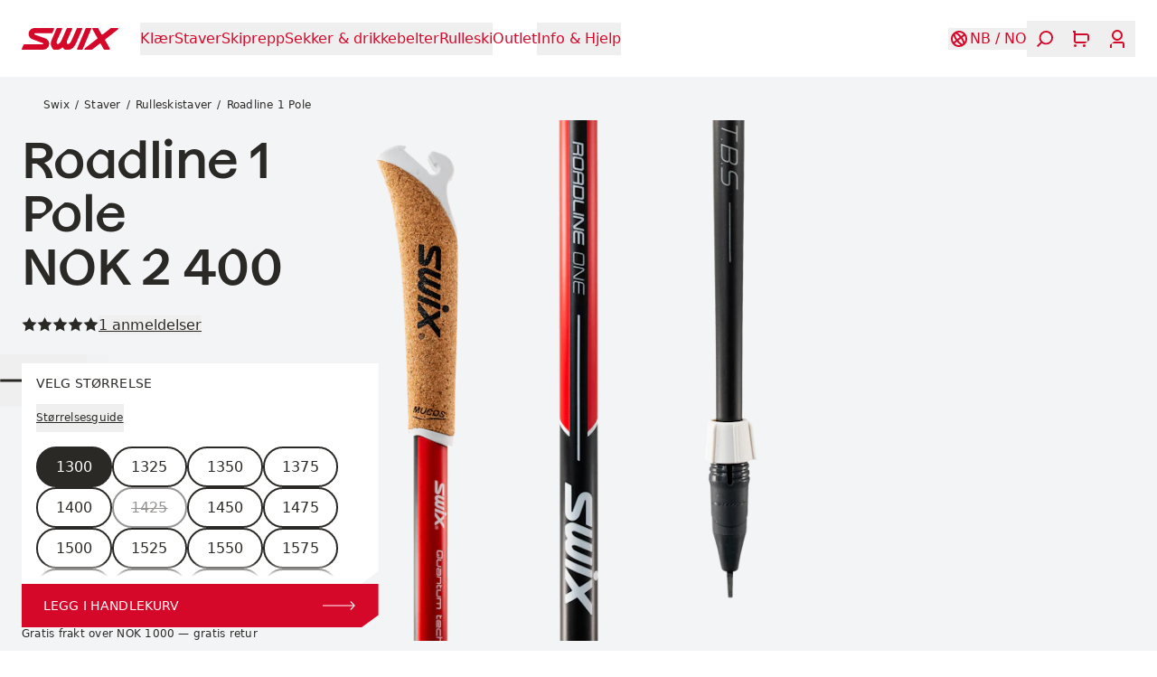

--- FILE ---
content_type: text/html; charset=utf-8
request_url: https://swixsport.com/no/staver/rulleskistaver/roadline-1-pole--NR111-00-V
body_size: 38840
content:
<!DOCTYPE html><html dir="ltr" lang="nb-NO"><head><meta charSet="utf-8"/><meta name="viewport" content="width=device-width, initial-scale=1"/><title>Roadline 1 Pole | Swix</title><meta property="og:title" content="Roadline 1 Pole | Swix"/><meta name="description" content="Swix Roadline 1 er vår beste rulleskistav, utviklet for deg som trenger maksimal stivhet, lav vekt og høy slitestyrke. Staven leveres uten stropp, slik at du kan velge fritt blant TCS-stroppene som passer best til hånden din. Med TBS-systemet bytter du piggholk raskt og enkelt – helt uten verktøy. Uansett om du går klassisk eller skøyting, leverer denne staven ytelse på høyt nivå."/><meta property="og:type" content="product"/><meta property="og:image" content="https://brav-omnium.imgix.net/NR111-00-V/pictures-NR111-00-V-main10.png"/><link rel="canonical" href="https://swixsport.com/no/staver/rulleskistaver/roadline-1-pole--NR111-00-V"/><script id="product-json-ld" type="application/ld+json">{"@context":"https://schema.org","@type":"Product","mpn":"NR111-00-V_no","color":"","name":"Roadline 1 Pole","description":"Swix Roadline 1 er vår beste rulleskistav, utviklet for deg som trenger maksimal stivhet, lav vekt og høy slitestyrke. Staven leveres uten stropp, slik at du kan velge fritt blant TCS-stroppene som passer best til hånden din. Med TBS-systemet bytter du piggholk raskt og enkelt – helt uten verktøy. Uansett om du går klassisk eller skøyting, leverer denne staven ytelse på høyt nivå.","image":["https://brav.imgix.net/NR111-00-V-main10.png","https://brav.imgix.net/NR111-00-V-main02.png"],"brand":{"@type":"Brand","name":"Swix"},"offers":[{"@type":"Offer","gtin8":"7045952841212","url":"https://swixsport.com/no/staver/rulleskistaver/roadline-1-pole--NR111-00-V","price":2400,"priceCurrency":"NOK","itemCondition":"https://schema.org/NewCondition","availability":"https://schema.org/InStock","additionalProperty":{"@type":"PropertyValue","name":"Size","value":"1300"},"priceSpecification":{"@type":"UnitPriceSpecification","priceType":"https://schema.org/ListPrice","price":2400,"priceCurrency":"NOK"}},{"@type":"Offer","gtin8":"7045952883038","url":"https://swixsport.com/no/staver/rulleskistaver/roadline-1-pole--NR111-00-V","price":2400,"priceCurrency":"NOK","itemCondition":"https://schema.org/NewCondition","availability":"https://schema.org/InStock","additionalProperty":{"@type":"PropertyValue","name":"Size","value":"1325"},"priceSpecification":{"@type":"UnitPriceSpecification","priceType":"https://schema.org/ListPrice","price":2400,"priceCurrency":"NOK"}},{"@type":"Offer","gtin8":"7045952841229","url":"https://swixsport.com/no/staver/rulleskistaver/roadline-1-pole--NR111-00-V","price":2400,"priceCurrency":"NOK","itemCondition":"https://schema.org/NewCondition","availability":"https://schema.org/InStock","additionalProperty":{"@type":"PropertyValue","name":"Size","value":"1350"},"priceSpecification":{"@type":"UnitPriceSpecification","priceType":"https://schema.org/ListPrice","price":2400,"priceCurrency":"NOK"}},{"@type":"Offer","gtin8":"7045952883045","url":"https://swixsport.com/no/staver/rulleskistaver/roadline-1-pole--NR111-00-V","price":2400,"priceCurrency":"NOK","itemCondition":"https://schema.org/NewCondition","availability":"https://schema.org/InStock","additionalProperty":{"@type":"PropertyValue","name":"Size","value":"1375"},"priceSpecification":{"@type":"UnitPriceSpecification","priceType":"https://schema.org/ListPrice","price":2400,"priceCurrency":"NOK"}},{"@type":"Offer","gtin8":"7045952841236","url":"https://swixsport.com/no/staver/rulleskistaver/roadline-1-pole--NR111-00-V","price":2400,"priceCurrency":"NOK","itemCondition":"https://schema.org/NewCondition","availability":"https://schema.org/InStock","additionalProperty":{"@type":"PropertyValue","name":"Size","value":"1400"},"priceSpecification":{"@type":"UnitPriceSpecification","priceType":"https://schema.org/ListPrice","price":2400,"priceCurrency":"NOK"}},{"@type":"Offer","gtin8":"7045952883052","url":"https://swixsport.com/no/staver/rulleskistaver/roadline-1-pole--NR111-00-V","price":2400,"priceCurrency":"NOK","itemCondition":"https://schema.org/NewCondition","availability":"https://schema.org/OutOfStock","additionalProperty":{"@type":"PropertyValue","name":"Size","value":"1425"},"priceSpecification":{"@type":"UnitPriceSpecification","priceType":"https://schema.org/ListPrice","price":2400,"priceCurrency":"NOK"}},{"@type":"Offer","gtin8":"7045952841243","url":"https://swixsport.com/no/staver/rulleskistaver/roadline-1-pole--NR111-00-V","price":2400,"priceCurrency":"NOK","itemCondition":"https://schema.org/NewCondition","availability":"https://schema.org/InStock","additionalProperty":{"@type":"PropertyValue","name":"Size","value":"1450"},"priceSpecification":{"@type":"UnitPriceSpecification","priceType":"https://schema.org/ListPrice","price":2400,"priceCurrency":"NOK"}},{"@type":"Offer","gtin8":"7045952882963","url":"https://swixsport.com/no/staver/rulleskistaver/roadline-1-pole--NR111-00-V","price":2400,"priceCurrency":"NOK","itemCondition":"https://schema.org/NewCondition","availability":"https://schema.org/InStock","additionalProperty":{"@type":"PropertyValue","name":"Size","value":"1475"},"priceSpecification":{"@type":"UnitPriceSpecification","priceType":"https://schema.org/ListPrice","price":2400,"priceCurrency":"NOK"}},{"@type":"Offer","gtin8":"7045952841250","url":"https://swixsport.com/no/staver/rulleskistaver/roadline-1-pole--NR111-00-V","price":2400,"priceCurrency":"NOK","itemCondition":"https://schema.org/NewCondition","availability":"https://schema.org/InStock","additionalProperty":{"@type":"PropertyValue","name":"Size","value":"1500"},"priceSpecification":{"@type":"UnitPriceSpecification","priceType":"https://schema.org/ListPrice","price":2400,"priceCurrency":"NOK"}},{"@type":"Offer","gtin8":"7045952882970","url":"https://swixsport.com/no/staver/rulleskistaver/roadline-1-pole--NR111-00-V","price":2400,"priceCurrency":"NOK","itemCondition":"https://schema.org/NewCondition","availability":"https://schema.org/InStock","additionalProperty":{"@type":"PropertyValue","name":"Size","value":"1525"},"priceSpecification":{"@type":"UnitPriceSpecification","priceType":"https://schema.org/ListPrice","price":2400,"priceCurrency":"NOK"}},{"@type":"Offer","gtin8":"7045952841267","url":"https://swixsport.com/no/staver/rulleskistaver/roadline-1-pole--NR111-00-V","price":2400,"priceCurrency":"NOK","itemCondition":"https://schema.org/NewCondition","availability":"https://schema.org/InStock","additionalProperty":{"@type":"PropertyValue","name":"Size","value":"1550"},"priceSpecification":{"@type":"UnitPriceSpecification","priceType":"https://schema.org/ListPrice","price":2400,"priceCurrency":"NOK"}},{"@type":"Offer","gtin8":"7045952882987","url":"https://swixsport.com/no/staver/rulleskistaver/roadline-1-pole--NR111-00-V","price":2400,"priceCurrency":"NOK","itemCondition":"https://schema.org/NewCondition","availability":"https://schema.org/InStock","additionalProperty":{"@type":"PropertyValue","name":"Size","value":"1575"},"priceSpecification":{"@type":"UnitPriceSpecification","priceType":"https://schema.org/ListPrice","price":2400,"priceCurrency":"NOK"}},{"@type":"Offer","gtin8":"7045952841274","url":"https://swixsport.com/no/staver/rulleskistaver/roadline-1-pole--NR111-00-V","price":2400,"priceCurrency":"NOK","itemCondition":"https://schema.org/NewCondition","availability":"https://schema.org/InStock","additionalProperty":{"@type":"PropertyValue","name":"Size","value":"1600"},"priceSpecification":{"@type":"UnitPriceSpecification","priceType":"https://schema.org/ListPrice","price":2400,"priceCurrency":"NOK"}},{"@type":"Offer","gtin8":"7045952882994","url":"https://swixsport.com/no/staver/rulleskistaver/roadline-1-pole--NR111-00-V","price":2400,"priceCurrency":"NOK","itemCondition":"https://schema.org/NewCondition","availability":"https://schema.org/InStock","additionalProperty":{"@type":"PropertyValue","name":"Size","value":"1625"},"priceSpecification":{"@type":"UnitPriceSpecification","priceType":"https://schema.org/ListPrice","price":2400,"priceCurrency":"NOK"}},{"@type":"Offer","gtin8":"7045952841281","url":"https://swixsport.com/no/staver/rulleskistaver/roadline-1-pole--NR111-00-V","price":2400,"priceCurrency":"NOK","itemCondition":"https://schema.org/NewCondition","availability":"https://schema.org/InStock","additionalProperty":{"@type":"PropertyValue","name":"Size","value":"1650"},"priceSpecification":{"@type":"UnitPriceSpecification","priceType":"https://schema.org/ListPrice","price":2400,"priceCurrency":"NOK"}},{"@type":"Offer","gtin8":"7045952883007","url":"https://swixsport.com/no/staver/rulleskistaver/roadline-1-pole--NR111-00-V","price":2400,"priceCurrency":"NOK","itemCondition":"https://schema.org/NewCondition","availability":"https://schema.org/InStock","additionalProperty":{"@type":"PropertyValue","name":"Size","value":"1675"},"priceSpecification":{"@type":"UnitPriceSpecification","priceType":"https://schema.org/ListPrice","price":2400,"priceCurrency":"NOK"}},{"@type":"Offer","gtin8":"7045952841298","url":"https://swixsport.com/no/staver/rulleskistaver/roadline-1-pole--NR111-00-V","price":2400,"priceCurrency":"NOK","itemCondition":"https://schema.org/NewCondition","availability":"https://schema.org/InStock","additionalProperty":{"@type":"PropertyValue","name":"Size","value":"1700"},"priceSpecification":{"@type":"UnitPriceSpecification","priceType":"https://schema.org/ListPrice","price":2400,"priceCurrency":"NOK"}},{"@type":"Offer","gtin8":"7045952883014","url":"https://swixsport.com/no/staver/rulleskistaver/roadline-1-pole--NR111-00-V","price":2400,"priceCurrency":"NOK","itemCondition":"https://schema.org/NewCondition","availability":"https://schema.org/InStock","additionalProperty":{"@type":"PropertyValue","name":"Size","value":"1725"},"priceSpecification":{"@type":"UnitPriceSpecification","priceType":"https://schema.org/ListPrice","price":2400,"priceCurrency":"NOK"}},{"@type":"Offer","gtin8":"7045952841304","url":"https://swixsport.com/no/staver/rulleskistaver/roadline-1-pole--NR111-00-V","price":2400,"priceCurrency":"NOK","itemCondition":"https://schema.org/NewCondition","availability":"https://schema.org/InStock","additionalProperty":{"@type":"PropertyValue","name":"Size","value":"1750"},"priceSpecification":{"@type":"UnitPriceSpecification","priceType":"https://schema.org/ListPrice","price":2400,"priceCurrency":"NOK"}},{"@type":"Offer","gtin8":"7045952883021","url":"https://swixsport.com/no/staver/rulleskistaver/roadline-1-pole--NR111-00-V","price":2400,"priceCurrency":"NOK","itemCondition":"https://schema.org/NewCondition","availability":"https://schema.org/OutOfStock","additionalProperty":{"@type":"PropertyValue","name":"Size","value":"1775"},"priceSpecification":{"@type":"UnitPriceSpecification","priceType":"https://schema.org/ListPrice","price":2400,"priceCurrency":"NOK"}}]}</script><link rel="preload" as="image" imageSrcSet="https://brav.imgix.net/NR111-00-V-main10.png?auto=format&amp;fit=max&amp;w=256&amp;q=75 256w, https://brav.imgix.net/NR111-00-V-main10.png?auto=format&amp;fit=max&amp;w=384&amp;q=75 384w, https://brav.imgix.net/NR111-00-V-main10.png?auto=format&amp;fit=max&amp;w=640&amp;q=75 640w, https://brav.imgix.net/NR111-00-V-main10.png?auto=format&amp;fit=max&amp;w=750&amp;q=75 750w, https://brav.imgix.net/NR111-00-V-main10.png?auto=format&amp;fit=max&amp;w=828&amp;q=75 828w, https://brav.imgix.net/NR111-00-V-main10.png?auto=format&amp;fit=max&amp;w=1080&amp;q=75 1080w, https://brav.imgix.net/NR111-00-V-main10.png?auto=format&amp;fit=max&amp;w=1200&amp;q=75 1200w, https://brav.imgix.net/NR111-00-V-main10.png?auto=format&amp;fit=max&amp;w=1920&amp;q=75 1920w, https://brav.imgix.net/NR111-00-V-main10.png?auto=format&amp;fit=max&amp;w=2048&amp;q=75 2048w, https://brav.imgix.net/NR111-00-V-main10.png?auto=format&amp;fit=max&amp;w=3840&amp;q=75 3840w" imageSizes="
                  (orientation: portrait) 90vw,
                  (orientation: landscape) and (max-width: 1200px) 90vw,
                  (min-width: 1200px) and (max-height: 900px) 40vw,
                  (min-width: 1200px) and (min-height: 900px) 50vw,
                  90vw
                " fetchpriority="high"/><meta name="next-head-count" content="10"/><meta name="application-name" content="Swix"/><meta name="color-scheme" content="light"/><meta name="theme-color" media="(prefers-color-scheme: light)" content="#fff"/><meta name="theme-color" media="(prefers-color-scheme: dark)" content="#d60829"/><script async="" id="CookieConsent" type="text/javascript" data-culture="nb" src="https://policy.app.cookieinformation.com/uc.js" data-gcm-version="2.0"></script><link data-next-font="" rel="preconnect" href="/" crossorigin="anonymous"/><link rel="preload" href="/_next/static/css/226a6dcc76553cad.css" as="style"/><link rel="stylesheet" href="/_next/static/css/226a6dcc76553cad.css" data-n-g=""/><noscript data-n-css=""></noscript><script defer="" nomodule="" src="/_next/static/chunks/polyfills-42372ed130431b0a.js"></script><script defer="" src="/_next/static/chunks/9134.1f8dac3992a16360.js"></script><script defer="" src="/_next/static/chunks/8734.f66fa9d710550b5c.js"></script><script defer="" src="/_next/static/chunks/8277.9f6326ea3d7c4be1.js"></script><script defer="" src="/_next/static/chunks/532.25302fa9f6446a06.js"></script><script src="/_next/static/chunks/webpack-f8e5546f0437b5bb.js" defer=""></script><script src="/_next/static/chunks/framework-f30cbadcebab7629.js" defer=""></script><script src="/_next/static/chunks/main-b68770a332ba1f4f.js" defer=""></script><script src="/_next/static/chunks/pages/_app-e8ecb165d4b07668.js" defer=""></script><script src="/_next/static/chunks/pages/%5B%5B...uri%5D%5D-f834dfdc3e983ede.js" defer=""></script><script src="/_next/static/vElQ7gRDC4khUyts9Hj2E/_buildManifest.js" defer=""></script><script src="/_next/static/vElQ7gRDC4khUyts9Hj2E/_ssgManifest.js" defer=""></script></head><body><div id="__next"><a href="#main" class="sr-only focus-within:not-sr-only start-0 max-w-max rounded-ee-md bg-blue-500 text-white -translate-x-full transition-transform focus-within:fixed focus-within:translate-x-0 focus-within:duration-150 text-subtitle-1 bg-primary" style="z-index:9999"><span class="block px-4 py-1">Hopp til innhold</span></a><header role="banner" class="h-header-height px-grid-gap gap-grid-gap sticky top-0 z-40 flex items-center justify-between bg-transparent transition-colors duration-300 !bg-background text-primary"><a class="relative transition-opacity duration-300 active:opacity-50 active:duration-0" aria-label="Swix logo" href="/no"><svg xmlns="http://www.w3.org/2000/svg" fill="currentColor" viewBox="0 0 1154 260" class="h-6" aria-hidden="true"><path d="m387.21 7.58.011.02c-.081 1.67-1.131 4.37-1.131 4.37s-16.8 41.48-20.83 47.7c-1.08 1.66-2.19 2.35-2.85 2.68-1.23.62-2.08.87-3.79.95l-200.32-.03c-2.19.09-2.76.29-4.06.96-2.1 1.1-3.46 3.33-3.87 4.84-.72 2.64-.24 7.34 4.51 9.59 3.15 1.49 120.22 42.34 132.26 48.11 11.17 5.34 21.76 11.81 32.09 29.47 4.85 8.27 7.34 17.98 7.98 23.28.5 4 1.86 12.16-1 25.44-2.45 11.44-7.82 21.27-15.04 29.64-10.45 12.11-23.31 18.22-31.01 20.58-8.3 2.54-15.34 3.79-25.33 4.29H9.14c-1.7-.04-3.76-.61-5.23-1.8-1.42-1.16-2.41-2.78-2.75-4.07-.48-1.75-.43-3.47.32-5.45 1.73-4.53 20.66-47.49 20.66-47.49 1.02-1.8 2.31-2.85 3.37-3.43.5-.29 1.68-.83 3.44-.94l.73-.01h217.56c.45 0 .75-.03.75-.03 4.59 0 6.2-1.86 7.03-2.84 1.82-2.17 2.08-5.46 1.44-7.3-.75-2.17-1.82-3.47-3.95-4.84-1.42-.91-121.63-45.06-127.33-47.8-6.64-3.17-13.12-7.15-16.32-9.72-5.25-4.22-9.43-9.01-13.27-14.17-4.26-5.72-8.59-15.24-10.06-20.84-2.77-10.52-2.73-15.14-2.73-19.76 0-9.35 2.44-18.18 4.52-23.41 2.63-6.59 7.09-14.84 11.8-20.15 7.67-8.66 16.81-15.53 26.24-19.29C133.25 3 140.2.92 150.55.26h226.99c2.01 0 3.83-.12 5.68.65 1.32.56 2.08 1.23 2.43 1.66.6.71 1.69 2.31 1.56 5.01m271.32-3.05c.94-1.58 1.88-2.5 2.34-2.88 1.19-.93 3.06-1.47 4.7-1.44h49.49c4.66.19 6.22 2.6 6.68 3.2 1.07 1.39 2.27 4.12 1.02 7.69l-64.42 150.79c-19.56 45.18-49.47 98.53-97.13 97.53h-42.65c-3.17-.08-5.44-1.85-5.44-1.85-9.8-7.14-11.99-10.3-18.44-20.02-1.16-1.64-3.03-2.96-5.21-3.46-3.58-.7-6.27.7-8 2.36-11.16 9.84-30.12 22.67-44.9 22.98H385.4c-2.41 0-4.12-.91-4.71-1.36-19.83-15.05-45.82-56.6-27.88-103.73L416.16 4.83c.64-1.34 1.58-2.3 2.7-3.13.94-.69 2.71-1.5 4.36-1.5h52.73c2.06 0 4.61.84 6.43 3.22 1.27 1.68 2.34 3.98 1.27 7.59l-59.39 133.74c-17.97 40.38 2.45 47.73 3.81 48.09 1.81.13 25.21.32 49.52-50.77L537.35 5.1c.72-1.26 1.67-2.63 2.75-3.35 1.17-.8 2.24-1.44 4.67-1.55h51.03c3.98 0 6.1 2.41 6.85 4.06.62 1.36 1.53 3.43.51 6.63-.66 2.08-59.98 137.3-59.98 137.3-15.06 33.44 7.09 44.98 8.16 45.13.95-.06 24.44-4.54 39.48-36.18L658.53 4.51zM1066.56.24l78.97.02c4.99.45 6.86 3.67 7.6 5.91 1.01 3.1-.3 6.55-2.33 8.26-1.02.85-130.94 103.37-154.56 122.82-2.25 2.01-4.36 6.52-.39 12.25 15.46 22.24 56.02 95.94 56.48 96.94 1.26 2.73 1.41 6.29-.75 9.41-2.22 3.22-5.69 3.5-8.21 3.59l-57 .02c-2.39-.23-3.95-1.18-5.19-2.58-.63-.71-1.12-1.42-1.58-2.25l-36.21-64.28c-1.68-2.91-4.5-4.35-7.3-4.38-2.89-.02-4.96 1.67-5.88 2.4l-89.04 69.3c-2.02 1.6-3.63 1.75-5.57 1.8h-79.89c-4.69.02-6.9-3.61-7.43-5.12-1.39-3.96.43-7.25 2.41-8.99 1.01-.89 149.27-116.28 150.4-117.23 3.06-2.51 3.78-7.06 1.71-10.51-1.2-2.01-59.45-105.47-59.45-105.47-1.25-2.4-1.55-5.74.38-8.55 1.76-2.57 4.52-3.18 6.68-3.39h56.53c2.6.13 4.8 1.7 6.1 4.19.54 1.02 39.42 69.87 39.93 70.73 1.58 2.64 4.46 4.03 6.88 4.09 2.25.05 4.81-1.18 5.63-1.87 1.03-.86 95.11-73.94 95.88-74.47 1.09-.75 2.43-2.41 5.2-2.64M822.49.21l.01-.01c4.3 0 5.98 2.46 6.46 3.1.62.82 1.12 2.35 1.3 3.43.39 2.15-.16 4.01-.4 4.72-.22.71-102.5 242.99-102.5 242.99s-1.25 3.02-3.72 4.12c-1.54.68-3.53.87-3.53.87H667.8c-3.3 0-6.14-2.37-7.02-4.48-.81-1.93-.96-3.76-.38-6.01.63-2.24 4.17-9.57 4.17-9.57L761.72 8.86s1.2-3.05 2.23-4.89c.54-.93 1.78-2.18 2.61-2.67 2.18-1.26 4.27-1.09 4.27-1.09z"></path></svg></a><nav class="text-subtitle-1 mask-scroll-x-4 -start-grid-gap hide-scrollbars h-header-height relative items-center justify-start overflow-x-auto pe-4 hidden lg:flex" aria-label="Navigering"><div class="px-grid-gap flex items-center gap-x-6"><button type="button" class="relative shrink-0 py-2 transition-opacity opacity-100 duration-500" style="transition-delay:0ms" aria-label="Åpne Klær" aria-current="false"><svg viewBox="0 0 0 0" xmlns="http://www.w3.org/2000/svg" role="progressbar" class="absolute start-1/2 top-1/2" width="0" height="0" aria-valuetext="Laster..." aria-busy="true" aria-live="polite" style="display:none;transform:translate(-50%, -50%);transform-origin:top left" aria-hidden="true"><circle cx="0" cy="0" r="0" fill="none" stroke="black" stroke-width="0" stroke-dasharray="0px 0px" stroke-dashoffset="0" stroke-linecap="round" style="stroke-dashoffset:0"></circle></svg><span class="opacity-100 duration-300 hover:opacity-50 transition-opacity">Klær</span></button><button type="button" class="relative shrink-0 py-2 transition-opacity opacity-100 duration-500" style="transition-delay:64ms" aria-label="Åpne Staver" aria-current="false"><svg viewBox="0 0 0 0" xmlns="http://www.w3.org/2000/svg" role="progressbar" class="absolute start-1/2 top-1/2" width="0" height="0" aria-valuetext="Laster..." aria-busy="true" aria-live="polite" style="display:none;transform:translate(-50%, -50%);transform-origin:top left" aria-hidden="true"><circle cx="0" cy="0" r="0" fill="none" stroke="black" stroke-width="0" stroke-dasharray="0px 0px" stroke-dashoffset="0" stroke-linecap="round" style="stroke-dashoffset:0"></circle></svg><span class="opacity-100 duration-300 hover:opacity-50 transition-opacity">Staver</span></button><button type="button" class="relative shrink-0 py-2 transition-opacity opacity-100 duration-500" style="transition-delay:128ms" aria-label="Åpne Skiprepp" aria-current="false"><svg viewBox="0 0 0 0" xmlns="http://www.w3.org/2000/svg" role="progressbar" class="absolute start-1/2 top-1/2" width="0" height="0" aria-valuetext="Laster..." aria-busy="true" aria-live="polite" style="display:none;transform:translate(-50%, -50%);transform-origin:top left" aria-hidden="true"><circle cx="0" cy="0" r="0" fill="none" stroke="black" stroke-width="0" stroke-dasharray="0px 0px" stroke-dashoffset="0" stroke-linecap="round" style="stroke-dashoffset:0"></circle></svg><span class="opacity-100 duration-300 hover:opacity-50 transition-opacity">Skiprepp</span></button><button type="button" class="relative shrink-0 py-2 transition-opacity opacity-100 duration-500" style="transition-delay:192ms" aria-label="Åpne Sekker &amp; drikkebelter" aria-current="false"><svg viewBox="0 0 0 0" xmlns="http://www.w3.org/2000/svg" role="progressbar" class="absolute start-1/2 top-1/2" width="0" height="0" aria-valuetext="Laster..." aria-busy="true" aria-live="polite" style="display:none;transform:translate(-50%, -50%);transform-origin:top left" aria-hidden="true"><circle cx="0" cy="0" r="0" fill="none" stroke="black" stroke-width="0" stroke-dasharray="0px 0px" stroke-dashoffset="0" stroke-linecap="round" style="stroke-dashoffset:0"></circle></svg><span class="opacity-100 duration-300 hover:opacity-50 transition-opacity">Sekker &amp; drikkebelter</span></button><button type="button" class="relative shrink-0 py-2 transition-opacity opacity-100 duration-500" style="transition-delay:256ms" aria-label="Åpne Rulleski " aria-current="false"><svg viewBox="0 0 0 0" xmlns="http://www.w3.org/2000/svg" role="progressbar" class="absolute start-1/2 top-1/2" width="0" height="0" aria-valuetext="Laster..." aria-busy="true" aria-live="polite" style="display:none;transform:translate(-50%, -50%);transform-origin:top left" aria-hidden="true"><circle cx="0" cy="0" r="0" fill="none" stroke="black" stroke-width="0" stroke-dasharray="0px 0px" stroke-dashoffset="0" stroke-linecap="round" style="stroke-dashoffset:0"></circle></svg><span class="opacity-100 duration-300 hover:opacity-50 transition-opacity">Rulleski </span></button><a target="_self" class="shrink-0 py-2 transition-opacity opacity-100 duration-500" style="transition-delay:320ms" href="/no/kategori/outlet"><span class="opacity-100 duration-300 hover:opacity-50 transition-opacity">Outlet</span></a><button type="button" class="relative shrink-0 py-2 transition-opacity opacity-100 duration-500" style="transition-delay:384ms" aria-label="Åpne Info &amp; Hjelp" aria-current="false"><svg viewBox="0 0 0 0" xmlns="http://www.w3.org/2000/svg" role="progressbar" class="absolute start-1/2 top-1/2" width="0" height="0" aria-valuetext="Laster..." aria-busy="true" aria-live="polite" style="display:none;transform:translate(-50%, -50%);transform-origin:top left" aria-hidden="true"><circle cx="0" cy="0" r="0" fill="none" stroke="black" stroke-width="0" stroke-dasharray="0px 0px" stroke-dashoffset="0" stroke-linecap="round" style="stroke-dashoffset:0"></circle></svg><span class="opacity-100 duration-300 hover:opacity-50 transition-opacity">Info &amp; Hjelp</span></button></div></nav><div class="hidden"><div class="px-grid-gap sticky top-0 z-10 mb-6 flex h-20 shrink-0 items-center justify-between text-background bg-primary"><button type="button" class="relative relative -start-2 aspect-square p-2 opacity-0" disabled="" aria-label="Gå tilbake"><svg viewBox="0 0 0 0" xmlns="http://www.w3.org/2000/svg" role="progressbar" class="absolute start-1/2 top-1/2" width="0" height="0" aria-valuetext="Laster..." aria-busy="true" aria-live="polite" style="display:none;transform:translate(-50%, -50%);transform-origin:top left" aria-hidden="true"><circle cx="0" cy="0" r="0" fill="none" stroke="black" stroke-width="0" stroke-dasharray="0px 0px" stroke-dashoffset="0" stroke-linecap="round" style="stroke-dashoffset:0"></circle></svg><svg xmlns="http://www.w3.org/2000/svg" fill="currentColor" viewBox="0 0 24 24" class="w-6" aria-hidden="true"><path d="m15.382 22-9.059-9.18c-.431-.437-.431-1.166 0-1.639L15.382 2 17 3.639l-8.268 8.379L17 20.397z"></path></svg></button><button type="button" class="relative relative -end-2 aspect-square p-2" aria-label="Lukk"><svg viewBox="0 0 0 0" xmlns="http://www.w3.org/2000/svg" role="progressbar" class="absolute start-1/2 top-1/2" width="0" height="0" aria-valuetext="Laster..." aria-busy="true" aria-live="polite" style="display:none;transform:translate(-50%, -50%);transform-origin:top left" aria-hidden="true"><circle cx="0" cy="0" r="0" fill="none" stroke="black" stroke-width="0" stroke-dasharray="0px 0px" stroke-dashoffset="0" stroke-linecap="round" style="stroke-dashoffset:0"></circle></svg><svg xmlns="http://www.w3.org/2000/svg" fill="currentColor" viewBox="0 0 24 24" class="w-6" aria-hidden="true"><path d="M11.968 12.885a1.02 1.02 0 0 1-.72-.291L3.001 4.441l1.473-1.456L12 10.426l7.527-7.441L21 4.441l-8.247 8.153q-.393.291-.785.291"></path><path d="M12.033 10.815a1.02 1.02 0 0 1 .72.291L21 19.259l-1.473 1.456L12 13.274l-7.527 7.441L3 19.259l8.247-8.153q.393-.291.785-.291z"></path></svg></button></div><div class="px-grid-gap mb-6 last:mb-0"><button type="button" class="relative text-h4 flex w-full items-center justify-between text-start text-white group-hover:opacity-70 transition-opacity hover:!opacity-100 duration-300" aria-expanded="false" aria-controls=":Rdj7b6: :Rdj7b6H1:"><svg viewBox="0 0 0 0" xmlns="http://www.w3.org/2000/svg" role="progressbar" class="absolute start-1/2 top-1/2" width="0" height="0" aria-valuetext="Laster..." aria-busy="true" aria-live="polite" style="display:none;transform:translate(-50%, -50%);transform-origin:top left" aria-hidden="true"><circle cx="0" cy="0" r="0" fill="none" stroke="black" stroke-width="0" stroke-dasharray="0px 0px" stroke-dashoffset="0" stroke-linecap="round" style="stroke-dashoffset:0"></circle></svg>Klær<svg xmlns="http://www.w3.org/2000/svg" fill="currentColor" viewBox="0 0 24 24" class="me-0.5 w-5" aria-hidden="true"><path d="M8.636 22 7 20.364 15.364 12 7 3.636 8.636 2l9.164 9.164c.436.436.436 1.164 0 1.636z"></path></svg></button><div id=":Rdj7b6H1:" class="bg-primary xs:pe-0 fixed start-0 top-0 z-10 flex h-full w-full max-w-md flex-col pe-8" data-panel="true" hidden="" style="display:none"><div class="flex h-full flex-col overflow-y-auto overscroll-contain"><div class="px-grid-gap sticky top-0 z-10 mb-6 flex h-20 shrink-0 items-center justify-between text-background bg-primary"><button type="button" class="relative relative -start-2 aspect-square p-2" aria-label="Gå tilbake"><svg viewBox="0 0 0 0" xmlns="http://www.w3.org/2000/svg" role="progressbar" class="absolute start-1/2 top-1/2" width="0" height="0" aria-valuetext="Laster..." aria-busy="true" aria-live="polite" style="display:none;transform:translate(-50%, -50%);transform-origin:top left" aria-hidden="true"><circle cx="0" cy="0" r="0" fill="none" stroke="black" stroke-width="0" stroke-dasharray="0px 0px" stroke-dashoffset="0" stroke-linecap="round" style="stroke-dashoffset:0"></circle></svg><svg xmlns="http://www.w3.org/2000/svg" fill="currentColor" viewBox="0 0 24 24" class="w-6" aria-hidden="true"><path d="m15.382 22-9.059-9.18c-.431-.437-.431-1.166 0-1.639L15.382 2 17 3.639l-8.268 8.379L17 20.397z"></path></svg></button><a href="/no/kategori/klar"><h3 class="text-subtitle-1">Klær</h3></a><button type="button" class="relative relative -end-2 aspect-square p-2" aria-label="Lukk"><svg viewBox="0 0 0 0" xmlns="http://www.w3.org/2000/svg" role="progressbar" class="absolute start-1/2 top-1/2" width="0" height="0" aria-valuetext="Laster..." aria-busy="true" aria-live="polite" style="display:none;transform:translate(-50%, -50%);transform-origin:top left" aria-hidden="true"><circle cx="0" cy="0" r="0" fill="none" stroke="black" stroke-width="0" stroke-dasharray="0px 0px" stroke-dashoffset="0" stroke-linecap="round" style="stroke-dashoffset:0"></circle></svg><svg xmlns="http://www.w3.org/2000/svg" fill="currentColor" viewBox="0 0 24 24" class="w-6" aria-hidden="true"><path d="M11.968 12.885a1.02 1.02 0 0 1-.72-.291L3.001 4.441l1.473-1.456L12 10.426l7.527-7.441L21 4.441l-8.247 8.153q-.393.291-.785.291"></path><path d="M12.033 10.815a1.02 1.02 0 0 1 .72.291L21 19.259l-1.473 1.456L12 13.274l-7.527 7.441L3 19.259l8.247-8.153q.393-.291.785-.291z"></path></svg></button></div><div class="px-grid-gap"><a target="_self" class="text-h4 flex w-full items-center justify-between text-start text-white group-hover:opacity-70 transition-opacity hover:!opacity-100 duration-300 mb-6 block" href="/no/kategori/klar">Alle Klær</a></div><div class="px-grid-gap mb-6 last:mb-0"><button type="button" class="relative text-h4 flex w-full items-center justify-between text-start text-white group-hover:opacity-70 transition-opacity hover:!opacity-100 duration-300" aria-expanded="false" aria-controls=":Rnqdj7b6: :Rnqdj7b6H1:"><svg viewBox="0 0 0 0" xmlns="http://www.w3.org/2000/svg" role="progressbar" class="absolute start-1/2 top-1/2" width="0" height="0" aria-valuetext="Laster..." aria-busy="true" aria-live="polite" style="display:none;transform:translate(-50%, -50%);transform-origin:top left" aria-hidden="true"><circle cx="0" cy="0" r="0" fill="none" stroke="black" stroke-width="0" stroke-dasharray="0px 0px" stroke-dashoffset="0" stroke-linecap="round" style="stroke-dashoffset:0"></circle></svg>Herre<svg xmlns="http://www.w3.org/2000/svg" fill="currentColor" viewBox="0 0 24 24" class="me-0.5 w-5" aria-hidden="true"><path d="M8.636 22 7 20.364 15.364 12 7 3.636 8.636 2l9.164 9.164c.436.436.436 1.164 0 1.636z"></path></svg></button><div id=":Rnqdj7b6H1:" class="bg-background xs:pe-0 fixed start-0 top-0 z-10 flex h-full w-full max-w-md flex-col overflow-y-auto overscroll-contain pe-8" data-panel="true" hidden="" style="display:none"><div class="px-grid-gap sticky top-0 z-10 mb-6 flex h-20 shrink-0 items-center justify-between text-default bg-background"><button type="button" class="relative relative -start-2 aspect-square p-2" aria-label="Gå tilbake"><svg viewBox="0 0 0 0" xmlns="http://www.w3.org/2000/svg" role="progressbar" class="absolute start-1/2 top-1/2" width="0" height="0" aria-valuetext="Laster..." aria-busy="true" aria-live="polite" style="display:none;transform:translate(-50%, -50%);transform-origin:top left" aria-hidden="true"><circle cx="0" cy="0" r="0" fill="none" stroke="black" stroke-width="0" stroke-dasharray="0px 0px" stroke-dashoffset="0" stroke-linecap="round" style="stroke-dashoffset:0"></circle></svg><svg xmlns="http://www.w3.org/2000/svg" fill="currentColor" viewBox="0 0 24 24" class="w-6" aria-hidden="true"><path d="m15.382 22-9.059-9.18c-.431-.437-.431-1.166 0-1.639L15.382 2 17 3.639l-8.268 8.379L17 20.397z"></path></svg></button><a href="/no/kategori/klar/herre"><h3 class="text-subtitle-1">Herre</h3></a><button type="button" class="relative relative -end-2 aspect-square p-2" aria-label="Lukk"><svg viewBox="0 0 0 0" xmlns="http://www.w3.org/2000/svg" role="progressbar" class="absolute start-1/2 top-1/2" width="0" height="0" aria-valuetext="Laster..." aria-busy="true" aria-live="polite" style="display:none;transform:translate(-50%, -50%);transform-origin:top left" aria-hidden="true"><circle cx="0" cy="0" r="0" fill="none" stroke="black" stroke-width="0" stroke-dasharray="0px 0px" stroke-dashoffset="0" stroke-linecap="round" style="stroke-dashoffset:0"></circle></svg><svg xmlns="http://www.w3.org/2000/svg" fill="currentColor" viewBox="0 0 24 24" class="w-6" aria-hidden="true"><path d="M11.968 12.885a1.02 1.02 0 0 1-.72-.291L3.001 4.441l1.473-1.456L12 10.426l7.527-7.441L21 4.441l-8.247 8.153q-.393.291-.785.291"></path><path d="M12.033 10.815a1.02 1.02 0 0 1 .72.291L21 19.259l-1.473 1.456L12 13.274l-7.527 7.441L3 19.259l8.247-8.153q.393-.291.785-.291z"></path></svg></button></div><a target="_self" class="mx-grid-gap mb-7 block" href="/no/kategori/klar/herre"><h3 class="button text-primary w-fit uppercase">Utforsk alle Herre<!-- --> <svg xmlns="http://www.w3.org/2000/svg" fill="currentColor" viewBox="0 0 84 22" aria-hidden="true"><path d="m72.969 21.818-1.859-1.859 7.655-7.631H.212V9.672h78.553L71.11 2.017 72.969.182 83.788 11z"></path></svg></h3></a><div class="text-subtitle-1 text-text-primary px-grid-gap mb-12 columns-2"><a target="_self" class="mb-6 line-clamp-2 break-inside-avoid-column duration-300 hover:opacity-70" href="/no/kategori/klar/herre/jakker">Jakker</a><a target="_self" class="mb-6 line-clamp-2 break-inside-avoid-column duration-300 hover:opacity-70" href="/no/kategori/klar/herre/vester">Vester</a><a target="_self" class="mb-6 line-clamp-2 break-inside-avoid-column duration-300 hover:opacity-70" href="/no/kategori/klar/herre/bukser">Bukser</a><a target="_self" class="mb-6 line-clamp-2 break-inside-avoid-column duration-300 hover:opacity-70" href="/no/kategori/klar/herre/tights">Tights</a><a target="_self" class="mb-6 line-clamp-2 break-inside-avoid-column duration-300 hover:opacity-70" href="/no/kategori/klar/herre/shorts">Shorts</a><a target="_self" class="mb-6 line-clamp-2 break-inside-avoid-column duration-300 hover:opacity-70" href="/no/kategori/klar/herre/gamasjer">Gamasjer</a><a target="_self" class="mb-6 line-clamp-2 break-inside-avoid-column duration-300 hover:opacity-70" href="/no/kategori/klar/herre/konkurransedress">Konkurransedress</a><a target="_self" class="mb-6 line-clamp-2 break-inside-avoid-column duration-300 hover:opacity-70" href="/no/kategori/klar/herre/superundertoy">Superundertøy</a><a target="_self" class="mb-6 line-clamp-2 break-inside-avoid-column duration-300 hover:opacity-70" href="/no/kategori/klar/herre/t-skjorter-og-topper">T-skjorter og topper</a><a target="_self" class="mb-6 line-clamp-2 break-inside-avoid-column duration-300 hover:opacity-70" href="/no/kategori/klar/herre/midlayer">Midlayer</a><a target="_self" class="mb-6 line-clamp-2 break-inside-avoid-column duration-300 hover:opacity-70" href="/no/kategori/klar/herre/hodeplagg">Hodeplagg</a><a target="_self" class="mb-6 line-clamp-2 break-inside-avoid-column duration-300 hover:opacity-70" href="/no/kategori/klar/herre/hansker-og-votter">Hansker og votter</a><a target="_self" class="mb-6 line-clamp-2 break-inside-avoid-column duration-300 hover:opacity-70" href="/no/kategori/klar/herre/sokker">Sokker</a></div><div class="mb-grid-gap px-grid-gap flex flex-col gap-6"><a target="_self" class="block" style="clip-path:polygon(
    0px 0%,
    calc(100% - 0px) 0%,
    100% 0px,
    100% calc(100% - 50px),
    calc(100% - 68.435px) 100%,
    0px 100%,
    0% calc(100% - 0px),
    0% 0px
  )" href="/no/kampanjer/oystein-pettersen"><figure class="relative flex aspect-square w-full items-end"><span class="block bg-gray-100 absolute start-0 top-0 h-full w-full" style="aspect-ratio:4000 / 2667"></span><figcaption class="px-grid-gap z-10 flex w-full flex-col justify-end gap-6 py-6 contrast-more:bg-black/75" style="background:linear-gradient(180deg, rgba(0, 0, 0) 0%, 0.5) 80%, 100%)"><h4 class="text-h3 text-background -mb-2">Øystein Pettersen x Swix</h4><p class="button text-background w-fit">Ny treningskolleksjon utviklet med Øystein Pettersen<!-- --> <svg xmlns="http://www.w3.org/2000/svg" fill="currentColor" viewBox="0 0 84 22" aria-hidden="true"><path d="m72.969 21.818-1.859-1.859 7.655-7.631H.212V9.672h78.553L71.11 2.017 72.969.182 83.788 11z"></path></svg></p></figcaption></figure></a><a target="_self" class="block" style="clip-path:polygon(
    0px 0%,
    calc(100% - 0px) 0%,
    100% 0px,
    100% calc(100% - 50px),
    calc(100% - 68.435px) 100%,
    0px 100%,
    0% calc(100% - 0px),
    0% 0px
  )" href="/no/kategori/outlet/herre"><figure class="relative flex aspect-square w-full items-end"><span class="block bg-gray-100 absolute start-0 top-0 h-full w-full" style="aspect-ratio:5472 / 3648"></span><figcaption class="px-grid-gap z-10 flex w-full flex-col justify-end gap-6 py-6 contrast-more:bg-black/75" style="background:linear-gradient(180deg, rgba(0, 0, 0) 0%, 0.5) 80%, 100%)"><h4 class="text-h3 text-background -mb-2">Outlet - Herre</h4><p class="button text-background w-fit">Rabatterte priser<!-- --> <svg xmlns="http://www.w3.org/2000/svg" fill="currentColor" viewBox="0 0 84 22" aria-hidden="true"><path d="m72.969 21.818-1.859-1.859 7.655-7.631H.212V9.672h78.553L71.11 2.017 72.969.182 83.788 11z"></path></svg></p></figcaption></figure></a></div></div></div><div class="px-grid-gap mb-6 last:mb-0"><button type="button" class="relative text-h4 flex w-full items-center justify-between text-start text-white group-hover:opacity-70 transition-opacity hover:!opacity-100 duration-300" aria-expanded="false" aria-controls=":R17qdj7b6: :R17qdj7b6H1:"><svg viewBox="0 0 0 0" xmlns="http://www.w3.org/2000/svg" role="progressbar" class="absolute start-1/2 top-1/2" width="0" height="0" aria-valuetext="Laster..." aria-busy="true" aria-live="polite" style="display:none;transform:translate(-50%, -50%);transform-origin:top left" aria-hidden="true"><circle cx="0" cy="0" r="0" fill="none" stroke="black" stroke-width="0" stroke-dasharray="0px 0px" stroke-dashoffset="0" stroke-linecap="round" style="stroke-dashoffset:0"></circle></svg>Dame<svg xmlns="http://www.w3.org/2000/svg" fill="currentColor" viewBox="0 0 24 24" class="me-0.5 w-5" aria-hidden="true"><path d="M8.636 22 7 20.364 15.364 12 7 3.636 8.636 2l9.164 9.164c.436.436.436 1.164 0 1.636z"></path></svg></button><div id=":R17qdj7b6H1:" class="bg-background xs:pe-0 fixed start-0 top-0 z-10 flex h-full w-full max-w-md flex-col overflow-y-auto overscroll-contain pe-8" data-panel="true" hidden="" style="display:none"><div class="px-grid-gap sticky top-0 z-10 mb-6 flex h-20 shrink-0 items-center justify-between text-default bg-background"><button type="button" class="relative relative -start-2 aspect-square p-2" aria-label="Gå tilbake"><svg viewBox="0 0 0 0" xmlns="http://www.w3.org/2000/svg" role="progressbar" class="absolute start-1/2 top-1/2" width="0" height="0" aria-valuetext="Laster..." aria-busy="true" aria-live="polite" style="display:none;transform:translate(-50%, -50%);transform-origin:top left" aria-hidden="true"><circle cx="0" cy="0" r="0" fill="none" stroke="black" stroke-width="0" stroke-dasharray="0px 0px" stroke-dashoffset="0" stroke-linecap="round" style="stroke-dashoffset:0"></circle></svg><svg xmlns="http://www.w3.org/2000/svg" fill="currentColor" viewBox="0 0 24 24" class="w-6" aria-hidden="true"><path d="m15.382 22-9.059-9.18c-.431-.437-.431-1.166 0-1.639L15.382 2 17 3.639l-8.268 8.379L17 20.397z"></path></svg></button><a href="/no/kategori/klar/dame"><h3 class="text-subtitle-1">Dame</h3></a><button type="button" class="relative relative -end-2 aspect-square p-2" aria-label="Lukk"><svg viewBox="0 0 0 0" xmlns="http://www.w3.org/2000/svg" role="progressbar" class="absolute start-1/2 top-1/2" width="0" height="0" aria-valuetext="Laster..." aria-busy="true" aria-live="polite" style="display:none;transform:translate(-50%, -50%);transform-origin:top left" aria-hidden="true"><circle cx="0" cy="0" r="0" fill="none" stroke="black" stroke-width="0" stroke-dasharray="0px 0px" stroke-dashoffset="0" stroke-linecap="round" style="stroke-dashoffset:0"></circle></svg><svg xmlns="http://www.w3.org/2000/svg" fill="currentColor" viewBox="0 0 24 24" class="w-6" aria-hidden="true"><path d="M11.968 12.885a1.02 1.02 0 0 1-.72-.291L3.001 4.441l1.473-1.456L12 10.426l7.527-7.441L21 4.441l-8.247 8.153q-.393.291-.785.291"></path><path d="M12.033 10.815a1.02 1.02 0 0 1 .72.291L21 19.259l-1.473 1.456L12 13.274l-7.527 7.441L3 19.259l8.247-8.153q.393-.291.785-.291z"></path></svg></button></div><a target="_self" class="mx-grid-gap mb-7 block" href="/no/kategori/klar/dame"><h3 class="button text-primary w-fit uppercase">Utforsk alle Dame<!-- --> <svg xmlns="http://www.w3.org/2000/svg" fill="currentColor" viewBox="0 0 84 22" aria-hidden="true"><path d="m72.969 21.818-1.859-1.859 7.655-7.631H.212V9.672h78.553L71.11 2.017 72.969.182 83.788 11z"></path></svg></h3></a><div class="text-subtitle-1 text-text-primary px-grid-gap mb-12 columns-2"><a target="_self" class="mb-6 line-clamp-2 break-inside-avoid-column duration-300 hover:opacity-70" href="/no/kategori/klar/dame/jakker">Jakker</a><a target="_self" class="mb-6 line-clamp-2 break-inside-avoid-column duration-300 hover:opacity-70" href="/no/kategori/klar/dame/vester">Vester</a><a target="_self" class="mb-6 line-clamp-2 break-inside-avoid-column duration-300 hover:opacity-70" href="/no/kategori/klar/dame/bukser">Bukser</a><a target="_self" class="mb-6 line-clamp-2 break-inside-avoid-column duration-300 hover:opacity-70" href="/no/kategori/klar/dame/tights">Tights</a><a target="_self" class="mb-6 line-clamp-2 break-inside-avoid-column duration-300 hover:opacity-70" href="/no/kategori/klar/dame/shorts">Shorts</a><a target="_self" class="mb-6 line-clamp-2 break-inside-avoid-column duration-300 hover:opacity-70" href="/no/kategori/klar/dame/gamasjer">Gamasjer</a><a target="_self" class="mb-6 line-clamp-2 break-inside-avoid-column duration-300 hover:opacity-70" href="/no/kategori/klar/dame/konkurransedress">Konkurransedress</a><a target="_self" class="mb-6 line-clamp-2 break-inside-avoid-column duration-300 hover:opacity-70" href="/no/kategori/klar/dame/superundertoy">Superundertøy</a><a target="_self" class="mb-6 line-clamp-2 break-inside-avoid-column duration-300 hover:opacity-70" href="/no/kategori/klar/dame/undertoy">Undertøy</a><a target="_self" class="mb-6 line-clamp-2 break-inside-avoid-column duration-300 hover:opacity-70" href="/no/kategori/klar/dame/t-skjorter-og-topper">T-skjorter og topper</a><a target="_self" class="mb-6 line-clamp-2 break-inside-avoid-column duration-300 hover:opacity-70" href="/no/kategori/klar/dame/midlayer">Midlayer</a><a target="_self" class="mb-6 line-clamp-2 break-inside-avoid-column duration-300 hover:opacity-70" href="/no/kategori/klar/dame/hodeplagg">Hodeplagg</a><a target="_self" class="mb-6 line-clamp-2 break-inside-avoid-column duration-300 hover:opacity-70" href="/no/kategori/klar/dame/hansker-og-votter">Hansker og votter</a><a target="_self" class="mb-6 line-clamp-2 break-inside-avoid-column duration-300 hover:opacity-70" href="/no/kategori/klar/dame/sokker">Sokker</a></div><div class="mb-grid-gap px-grid-gap flex flex-col gap-6"><a target="_self" class="block" style="clip-path:polygon(
    0px 0%,
    calc(100% - 0px) 0%,
    100% 0px,
    100% calc(100% - 50px),
    calc(100% - 68.435px) 100%,
    0px 100%,
    0% calc(100% - 0px),
    0% 0px
  )" href="/no/kampanjer/oystein-pettersen"><figure class="relative flex aspect-square w-full items-end"><span class="block bg-gray-100 absolute start-0 top-0 h-full w-full" style="aspect-ratio:4000 / 2667"></span><figcaption class="px-grid-gap z-10 flex w-full flex-col justify-end gap-6 py-6 contrast-more:bg-black/75" style="background:linear-gradient(180deg, rgba(0, 0, 0) 0%, 0.5) 80%, 100%)"><h4 class="text-h3 text-background -mb-2">Øystein Pettersen x Swix</h4><p class="button text-background w-fit">Ny treningskolleksjon utviklet med Øystein Pettersen<!-- --> <svg xmlns="http://www.w3.org/2000/svg" fill="currentColor" viewBox="0 0 84 22" aria-hidden="true"><path d="m72.969 21.818-1.859-1.859 7.655-7.631H.212V9.672h78.553L71.11 2.017 72.969.182 83.788 11z"></path></svg></p></figcaption></figure></a><a target="_self" class="block" style="clip-path:polygon(
    0px 0%,
    calc(100% - 0px) 0%,
    100% 0px,
    100% calc(100% - 50px),
    calc(100% - 68.435px) 100%,
    0px 100%,
    0% calc(100% - 0px),
    0% 0px
  )" href="/no/kategori/outlet/dame"><figure class="relative flex aspect-square w-full items-end"><span class="block bg-gray-100 absolute start-0 top-0 h-full w-full" style="aspect-ratio:8640 / 5760"></span><figcaption class="px-grid-gap z-10 flex w-full flex-col justify-end gap-6 py-6 contrast-more:bg-black/75" style="background:linear-gradient(180deg, rgba(0, 0, 0) 0%, 0.5) 80%, 100%)"><h4 class="text-h3 text-background -mb-2">Outlet - dame</h4><p class="button text-background w-fit">Rabatterte priser<!-- --> <svg xmlns="http://www.w3.org/2000/svg" fill="currentColor" viewBox="0 0 84 22" aria-hidden="true"><path d="m72.969 21.818-1.859-1.859 7.655-7.631H.212V9.672h78.553L71.11 2.017 72.969.182 83.788 11z"></path></svg></p></figcaption></figure></a></div></div></div><div class="px-grid-gap mb-6 last:mb-0"><button type="button" class="relative text-h4 flex w-full items-center justify-between text-start text-white group-hover:opacity-70 transition-opacity hover:!opacity-100 duration-300" aria-expanded="false" aria-controls=":R1nqdj7b6: :R1nqdj7b6H1:"><svg viewBox="0 0 0 0" xmlns="http://www.w3.org/2000/svg" role="progressbar" class="absolute start-1/2 top-1/2" width="0" height="0" aria-valuetext="Laster..." aria-busy="true" aria-live="polite" style="display:none;transform:translate(-50%, -50%);transform-origin:top left" aria-hidden="true"><circle cx="0" cy="0" r="0" fill="none" stroke="black" stroke-width="0" stroke-dasharray="0px 0px" stroke-dashoffset="0" stroke-linecap="round" style="stroke-dashoffset:0"></circle></svg>Barn og junior<svg xmlns="http://www.w3.org/2000/svg" fill="currentColor" viewBox="0 0 24 24" class="me-0.5 w-5" aria-hidden="true"><path d="M8.636 22 7 20.364 15.364 12 7 3.636 8.636 2l9.164 9.164c.436.436.436 1.164 0 1.636z"></path></svg></button><div id=":R1nqdj7b6H1:" class="bg-background xs:pe-0 fixed start-0 top-0 z-10 flex h-full w-full max-w-md flex-col overflow-y-auto overscroll-contain pe-8" data-panel="true" hidden="" style="display:none"><div class="px-grid-gap sticky top-0 z-10 mb-6 flex h-20 shrink-0 items-center justify-between text-default bg-background"><button type="button" class="relative relative -start-2 aspect-square p-2" aria-label="Gå tilbake"><svg viewBox="0 0 0 0" xmlns="http://www.w3.org/2000/svg" role="progressbar" class="absolute start-1/2 top-1/2" width="0" height="0" aria-valuetext="Laster..." aria-busy="true" aria-live="polite" style="display:none;transform:translate(-50%, -50%);transform-origin:top left" aria-hidden="true"><circle cx="0" cy="0" r="0" fill="none" stroke="black" stroke-width="0" stroke-dasharray="0px 0px" stroke-dashoffset="0" stroke-linecap="round" style="stroke-dashoffset:0"></circle></svg><svg xmlns="http://www.w3.org/2000/svg" fill="currentColor" viewBox="0 0 24 24" class="w-6" aria-hidden="true"><path d="m15.382 22-9.059-9.18c-.431-.437-.431-1.166 0-1.639L15.382 2 17 3.639l-8.268 8.379L17 20.397z"></path></svg></button><a href="/no/kategori/klar/barn"><h3 class="text-subtitle-1">Barn og junior</h3></a><button type="button" class="relative relative -end-2 aspect-square p-2" aria-label="Lukk"><svg viewBox="0 0 0 0" xmlns="http://www.w3.org/2000/svg" role="progressbar" class="absolute start-1/2 top-1/2" width="0" height="0" aria-valuetext="Laster..." aria-busy="true" aria-live="polite" style="display:none;transform:translate(-50%, -50%);transform-origin:top left" aria-hidden="true"><circle cx="0" cy="0" r="0" fill="none" stroke="black" stroke-width="0" stroke-dasharray="0px 0px" stroke-dashoffset="0" stroke-linecap="round" style="stroke-dashoffset:0"></circle></svg><svg xmlns="http://www.w3.org/2000/svg" fill="currentColor" viewBox="0 0 24 24" class="w-6" aria-hidden="true"><path d="M11.968 12.885a1.02 1.02 0 0 1-.72-.291L3.001 4.441l1.473-1.456L12 10.426l7.527-7.441L21 4.441l-8.247 8.153q-.393.291-.785.291"></path><path d="M12.033 10.815a1.02 1.02 0 0 1 .72.291L21 19.259l-1.473 1.456L12 13.274l-7.527 7.441L3 19.259l8.247-8.153q.393-.291.785-.291z"></path></svg></button></div><a target="_self" class="mx-grid-gap mb-7 block" href="/no/kategori/klar/barn"><h3 class="button text-primary w-fit uppercase">Utforsk alle Barn og junior<!-- --> <svg xmlns="http://www.w3.org/2000/svg" fill="currentColor" viewBox="0 0 84 22" aria-hidden="true"><path d="m72.969 21.818-1.859-1.859 7.655-7.631H.212V9.672h78.553L71.11 2.017 72.969.182 83.788 11z"></path></svg></h3></a><div class="text-subtitle-1 text-text-primary px-grid-gap mb-12 columns-2"><a target="_self" class="mb-6 line-clamp-2 break-inside-avoid-column duration-300 hover:opacity-70" href="/no/kategori/klar/barn/jakker">Jakker</a><a target="_self" class="mb-6 line-clamp-2 break-inside-avoid-column duration-300 hover:opacity-70" href="/no/kategori/klar/barn/bukser">Bukser</a><a target="_self" class="mb-6 line-clamp-2 break-inside-avoid-column duration-300 hover:opacity-70" href="/no/kategori/klar/barn-og-junior/tights">Tights</a><a target="_self" class="mb-6 line-clamp-2 break-inside-avoid-column duration-300 hover:opacity-70" href="/no/kategori/klar/barn/superundertoy">Superundertøy</a><a target="_self" class="mb-6 line-clamp-2 break-inside-avoid-column duration-300 hover:opacity-70" href="/no/kategori/klar/barn/hodeplagg">Hodeplagg</a><a target="_self" class="mb-6 line-clamp-2 break-inside-avoid-column duration-300 hover:opacity-70" href="/no/kategori/klar/barn/hansker-og-votter">Hansker og votter</a></div><div class="mb-grid-gap px-grid-gap flex flex-col gap-6"><a target="_self" class="block" style="clip-path:polygon(
    0px 0%,
    calc(100% - 0px) 0%,
    100% 0px,
    100% calc(100% - 50px),
    calc(100% - 68.435px) 100%,
    0px 100%,
    0% calc(100% - 0px),
    0% 0px
  )" href="/no/kampanjer/oystein-pettersen"><figure class="relative flex aspect-square w-full items-end"><span class="block bg-gray-100 absolute start-0 top-0 h-full w-full" style="aspect-ratio:4000 / 2667"></span><figcaption class="px-grid-gap z-10 flex w-full flex-col justify-end gap-6 py-6 contrast-more:bg-black/75" style="background:linear-gradient(180deg, rgba(0, 0, 0) 0%, 0.5) 80%, 100%)"><h4 class="text-h3 text-background -mb-2">Øystein Pettersen x Swix</h4><p class="button text-background w-fit">Ny treningskolleksjon utviklet med Øystein Pettersen<!-- --> <svg xmlns="http://www.w3.org/2000/svg" fill="currentColor" viewBox="0 0 84 22" aria-hidden="true"><path d="m72.969 21.818-1.859-1.859 7.655-7.631H.212V9.672h78.553L71.11 2.017 72.969.182 83.788 11z"></path></svg></p></figcaption></figure></a><a target="_self" class="block" style="clip-path:polygon(
    0px 0%,
    calc(100% - 0px) 0%,
    100% 0px,
    100% calc(100% - 50px),
    calc(100% - 68.435px) 100%,
    0px 100%,
    0% calc(100% - 0px),
    0% 0px
  )" href="/no/kategori/outlet/barn"><figure class="relative flex aspect-square w-full items-end"><span class="block bg-gray-100 absolute start-0 top-0 h-full w-full" style="aspect-ratio:3000 / 2000"></span><figcaption class="px-grid-gap z-10 flex w-full flex-col justify-end gap-6 py-6 contrast-more:bg-black/75" style="background:linear-gradient(180deg, rgba(0, 0, 0) 0%, 0.5) 80%, 100%)"><h4 class="text-h3 text-background -mb-2">Outlet - barn</h4><p class="button text-background w-fit">Rabatterte priser<!-- --> <svg xmlns="http://www.w3.org/2000/svg" fill="currentColor" viewBox="0 0 84 22" aria-hidden="true"><path d="m72.969 21.818-1.859-1.859 7.655-7.631H.212V9.672h78.553L71.11 2.017 72.969.182 83.788 11z"></path></svg></p></figcaption></figure></a><a target="_self" class="block" style="clip-path:polygon(
    0px 0%,
    calc(100% - 0px) 0%,
    100% 0px,
    100% calc(100% - 50px),
    calc(100% - 68.435px) 100%,
    0px 100%,
    0% calc(100% - 0px),
    0% 0px
  )" href="/no/artikkel/finn-din-storrelse/barne-og-juniorklar"><figure class="relative flex aspect-square w-full items-end"><span class="block bg-gray-100 absolute start-0 top-0 h-full w-full" style="aspect-ratio:1080 / 1080"></span><figcaption class="px-grid-gap z-10 flex w-full flex-col justify-end gap-6 py-6 contrast-more:bg-black/75" style="background:linear-gradient(180deg, rgba(0, 0, 0) 0%, 0.5) 80%, 100%)"><h4 class="text-h3 text-background -mb-2">Størrelsesguide: Barne- og juniorklær</h4><p class="button text-background w-fit"> <svg xmlns="http://www.w3.org/2000/svg" fill="currentColor" viewBox="0 0 84 22" aria-hidden="true"><path d="m72.969 21.818-1.859-1.859 7.655-7.631H.212V9.672h78.553L71.11 2.017 72.969.182 83.788 11z"></path></svg></p></figcaption></figure></a></div></div></div><div class="px-grid-gap mb-6 last:mb-0"><a class="text-h4 flex w-full items-center justify-between text-start text-white group-hover:opacity-70 transition-opacity hover:!opacity-100 duration-300" href="/no/kategori/outlet">Outlet</a></div><aside class="px-grid-gap mt-auto py-12" aria-label="Navigering sidefot"><div class="text-h6 mb-6 flex flex-col gap-2.5 text-white"><a target="_self" class="transition-opacity duration-300 hover:opacity-70" href="/no/swix-racing">Swix Racing</a><a target="_self" class="transition-opacity duration-300 hover:opacity-70" href="/no/kundeservice">Kundeservice</a><a target="_self" class="transition-opacity duration-300 hover:opacity-70" href="/no/artikler/finn-din-storrelse">Finn størrelsen din</a></div><div class="flex items-center gap-7"><button type="button" class="relative text-background text-subtitle-1 flex items-center gap-2 transition-opacity duration-300 hover:opacity-70"><svg viewBox="0 0 0 0" xmlns="http://www.w3.org/2000/svg" role="progressbar" class="absolute start-1/2 top-1/2" width="0" height="0" aria-valuetext="Laster..." aria-busy="true" aria-live="polite" style="display:none;transform:translate(-50%, -50%);transform-origin:top left" aria-hidden="true"><circle cx="0" cy="0" r="0" fill="none" stroke="black" stroke-width="0" stroke-dasharray="0px 0px" stroke-dashoffset="0" stroke-linecap="round" style="stroke-dashoffset:0"></circle></svg><svg xmlns="http://www.w3.org/2000/svg" fill="currentColor" viewBox="0 0 24 24" class="w-6" aria-hidden="true"><path d="M17.016 15.016H8.54l-2.54 2h12v5.016h2V18a2.98 2.98 0 0 0-2.984-2.984"></path><path d="M4 22h2v-4.984l-2 1.556zm8-8a6.02 6.02 0 0 0 6-6 6.02 6.02 0 0 0-6-6 6.02 6.02 0 0 0-6 6c0 3.302 2.667 6 6 6m0-10c2.222 0 4 1.81 4 4 0 2.222-1.809 4-4 4s-4-1.809-4-4c0-2.222 1.778-4 4-4"></path></svg><span>Logg inn</span></button><button type="button" class="relative text-background text-subtitle-1 flex items-center gap-2 transition-opacity duration-300 hover:opacity-70" aria-label="Velg land"><svg viewBox="0 0 0 0" xmlns="http://www.w3.org/2000/svg" role="progressbar" class="absolute start-1/2 top-1/2" width="0" height="0" aria-valuetext="Laster..." aria-busy="true" aria-live="polite" style="display:none;transform:translate(-50%, -50%);transform-origin:top left" aria-hidden="true"><circle cx="0" cy="0" r="0" fill="none" stroke="black" stroke-width="0" stroke-dasharray="0px 0px" stroke-dashoffset="0" stroke-linecap="round" style="stroke-dashoffset:0"></circle></svg><svg xmlns="http://www.w3.org/2000/svg" fill="currentColor" viewBox="0 0 24 24" class="w-6" aria-hidden="true"><path d="M19.144 6.512c-1.46-1.906-3.587-3.146-5.969-3.431A8.96 8.96 0 0 0 6.508 4.86c-3.937 3.018-4.667 8.706-1.651 12.646 1.46 1.906 3.587 3.146 5.969 3.432.413.064.794.064 1.175.064a8.82 8.82 0 0 0 5.461-1.875c3.968-2.987 4.699-8.674 1.683-12.614zm-2.254.477-2.508 1.938c-1.206-1.43-2.508-2.637-3.714-3.463a2.4 2.4 0 0 0-.381-.222c.571-.127 1.143-.222 1.714-.222 1.778 0 3.556.667 4.889 1.97zm-.635 10.58c-.063.032-.635.095-1.841-.699-1.048-.667-2.159-1.747-3.207-2.987l2.826-2.16c.952 1.334 1.683 2.701 2.064 3.876.444 1.398.222 1.938.159 1.97zM7.715 6.448s.063-.032.127-.032c.222 0 .794.127 1.714.731 1.048.667 2.159 1.748 3.207 2.987l-2.826 2.161c-.952-1.335-1.683-2.701-2.064-3.876-.413-1.366-.19-1.906-.159-1.97zm-1.81 2.129c.032.159.064.286.127.477.444 1.398 1.302 2.955 2.381 4.48l-2.508 1.938a7.02 7.02 0 0 1 0-6.895m1.206 8.452L9.62 15.09c1.206 1.43 2.508 2.637 3.714 3.463.159.095.286.159.413.254a6.98 6.98 0 0 1-6.635-1.779zm10.985-1.557a4 4 0 0 0-.127-.477c-.444-1.398-1.302-2.955-2.381-4.48l2.508-1.938a7.1 7.1 0 0 1 0 6.895"></path></svg><span class="uppercase">nb<!-- --> / <!-- -->NO</span></button></div></aside></div></div></div><div class="px-grid-gap mb-6 last:mb-0"><button type="button" class="relative text-h4 flex w-full items-center justify-between text-start text-white group-hover:opacity-70 transition-opacity hover:!opacity-100 duration-300" aria-expanded="false" aria-controls=":Rlj7b6: :Rlj7b6H1:"><svg viewBox="0 0 0 0" xmlns="http://www.w3.org/2000/svg" role="progressbar" class="absolute start-1/2 top-1/2" width="0" height="0" aria-valuetext="Laster..." aria-busy="true" aria-live="polite" style="display:none;transform:translate(-50%, -50%);transform-origin:top left" aria-hidden="true"><circle cx="0" cy="0" r="0" fill="none" stroke="black" stroke-width="0" stroke-dasharray="0px 0px" stroke-dashoffset="0" stroke-linecap="round" style="stroke-dashoffset:0"></circle></svg>Staver<svg xmlns="http://www.w3.org/2000/svg" fill="currentColor" viewBox="0 0 24 24" class="me-0.5 w-5" aria-hidden="true"><path d="M8.636 22 7 20.364 15.364 12 7 3.636 8.636 2l9.164 9.164c.436.436.436 1.164 0 1.636z"></path></svg></button><div id=":Rlj7b6H1:" class="bg-primary xs:pe-0 fixed start-0 top-0 z-10 flex h-full w-full max-w-md flex-col pe-8" data-panel="true" hidden="" style="display:none"><div class="flex h-full flex-col overflow-y-auto overscroll-contain"><div class="px-grid-gap sticky top-0 z-10 mb-6 flex h-20 shrink-0 items-center justify-between text-background bg-primary"><button type="button" class="relative relative -start-2 aspect-square p-2" aria-label="Gå tilbake"><svg viewBox="0 0 0 0" xmlns="http://www.w3.org/2000/svg" role="progressbar" class="absolute start-1/2 top-1/2" width="0" height="0" aria-valuetext="Laster..." aria-busy="true" aria-live="polite" style="display:none;transform:translate(-50%, -50%);transform-origin:top left" aria-hidden="true"><circle cx="0" cy="0" r="0" fill="none" stroke="black" stroke-width="0" stroke-dasharray="0px 0px" stroke-dashoffset="0" stroke-linecap="round" style="stroke-dashoffset:0"></circle></svg><svg xmlns="http://www.w3.org/2000/svg" fill="currentColor" viewBox="0 0 24 24" class="w-6" aria-hidden="true"><path d="m15.382 22-9.059-9.18c-.431-.437-.431-1.166 0-1.639L15.382 2 17 3.639l-8.268 8.379L17 20.397z"></path></svg></button><a href="/no/kategori/staver"><h3 class="text-subtitle-1">Staver</h3></a><button type="button" class="relative relative -end-2 aspect-square p-2" aria-label="Lukk"><svg viewBox="0 0 0 0" xmlns="http://www.w3.org/2000/svg" role="progressbar" class="absolute start-1/2 top-1/2" width="0" height="0" aria-valuetext="Laster..." aria-busy="true" aria-live="polite" style="display:none;transform:translate(-50%, -50%);transform-origin:top left" aria-hidden="true"><circle cx="0" cy="0" r="0" fill="none" stroke="black" stroke-width="0" stroke-dasharray="0px 0px" stroke-dashoffset="0" stroke-linecap="round" style="stroke-dashoffset:0"></circle></svg><svg xmlns="http://www.w3.org/2000/svg" fill="currentColor" viewBox="0 0 24 24" class="w-6" aria-hidden="true"><path d="M11.968 12.885a1.02 1.02 0 0 1-.72-.291L3.001 4.441l1.473-1.456L12 10.426l7.527-7.441L21 4.441l-8.247 8.153q-.393.291-.785.291"></path><path d="M12.033 10.815a1.02 1.02 0 0 1 .72.291L21 19.259l-1.473 1.456L12 13.274l-7.527 7.441L3 19.259l8.247-8.153q.393-.291.785-.291z"></path></svg></button></div><div class="px-grid-gap"><a target="_self" class="text-h4 flex w-full items-center justify-between text-start text-white group-hover:opacity-70 transition-opacity hover:!opacity-100 duration-300 mb-6 block" href="/no/kategori/staver">Alle Staver</a></div><div class="px-grid-gap mb-6 last:mb-0"><a class="text-h4 flex w-full items-center justify-between text-start text-white group-hover:opacity-70 transition-opacity hover:!opacity-100 duration-300" href="/no/kategori/staver/langrennsstaver">Langrennsstaver</a></div><div class="px-grid-gap mb-6 last:mb-0"><a class="text-h4 flex w-full items-center justify-between text-start text-white group-hover:opacity-70 transition-opacity hover:!opacity-100 duration-300" href="/no/kategori/staver/alpinstaver">Alpinstaver</a></div><div class="px-grid-gap mb-6 last:mb-0"><a class="text-h4 flex w-full items-center justify-between text-start text-white group-hover:opacity-70 transition-opacity hover:!opacity-100 duration-300" href="/no/kategori/staver/toppturstaver">Toppturstaver</a></div><div class="px-grid-gap mb-6 last:mb-0"><a class="text-h4 flex w-full items-center justify-between text-start text-white group-hover:opacity-70 transition-opacity hover:!opacity-100 duration-300" href="/no/kategori/staver/fjellskistaver">Fjellskistaver</a></div><div class="px-grid-gap mb-6 last:mb-0"><a class="text-h4 flex w-full items-center justify-between text-start text-white group-hover:opacity-70 transition-opacity hover:!opacity-100 duration-300" href="/no/kategori/staver/gastaver">Gåstaver</a></div><div class="px-grid-gap mb-6 last:mb-0"><a class="text-h4 flex w-full items-center justify-between text-start text-white group-hover:opacity-70 transition-opacity hover:!opacity-100 duration-300" href="/no/kategori/staver/tur-og-lopestaver">Tur- og løpestaver</a></div><div class="px-grid-gap mb-6 last:mb-0"><a class="text-h4 flex w-full items-center justify-between text-start text-white group-hover:opacity-70 transition-opacity hover:!opacity-100 duration-300" href="/no/kategori/staver/rulleskistaver">Rulleskistaver</a></div><div class="px-grid-gap mb-6 last:mb-0"><a class="text-h4 flex w-full items-center justify-between text-start text-white group-hover:opacity-70 transition-opacity hover:!opacity-100 duration-300" href="/no/kategori/staver/stavstropper">Stavstropper</a></div><div class="px-grid-gap mb-6 last:mb-0"><a class="text-h4 flex w-full items-center justify-between text-start text-white group-hover:opacity-70 transition-opacity hover:!opacity-100 duration-300" href="/no/kategori/staver/stavtrinser">Stavtrinser</a></div><div class="px-grid-gap mb-6 last:mb-0"><a class="text-h4 flex w-full items-center justify-between text-start text-white group-hover:opacity-70 transition-opacity hover:!opacity-100 duration-300" href="/no/kategori/staver/stavhandtak">Stavhåndtak</a></div><div class="px-grid-gap mb-6 last:mb-0"><a class="text-h4 flex w-full items-center justify-between text-start text-white group-hover:opacity-70 transition-opacity hover:!opacity-100 duration-300" href="/no/kategori/staver/tilbehor">Tilbehør</a></div><div class="px-grid-gap mb-6 last:mb-0"><a class="text-h4 flex w-full items-center justify-between text-start text-white group-hover:opacity-70 transition-opacity hover:!opacity-100 duration-300" href="/no/kategori/staver/reservedeler">Reservedeler</a></div><aside class="px-grid-gap mt-auto py-12" aria-label="Navigering sidefot"><div class="text-h6 mb-6 flex flex-col gap-2.5 text-white"><a target="_self" class="transition-opacity duration-300 hover:opacity-70" href="/no/swix-racing">Swix Racing</a><a target="_self" class="transition-opacity duration-300 hover:opacity-70" href="/no/kundeservice">Kundeservice</a><a target="_self" class="transition-opacity duration-300 hover:opacity-70" href="/no/artikler/finn-din-storrelse">Finn størrelsen din</a></div><div class="flex items-center gap-7"><button type="button" class="relative text-background text-subtitle-1 flex items-center gap-2 transition-opacity duration-300 hover:opacity-70"><svg viewBox="0 0 0 0" xmlns="http://www.w3.org/2000/svg" role="progressbar" class="absolute start-1/2 top-1/2" width="0" height="0" aria-valuetext="Laster..." aria-busy="true" aria-live="polite" style="display:none;transform:translate(-50%, -50%);transform-origin:top left" aria-hidden="true"><circle cx="0" cy="0" r="0" fill="none" stroke="black" stroke-width="0" stroke-dasharray="0px 0px" stroke-dashoffset="0" stroke-linecap="round" style="stroke-dashoffset:0"></circle></svg><svg xmlns="http://www.w3.org/2000/svg" fill="currentColor" viewBox="0 0 24 24" class="w-6" aria-hidden="true"><path d="M17.016 15.016H8.54l-2.54 2h12v5.016h2V18a2.98 2.98 0 0 0-2.984-2.984"></path><path d="M4 22h2v-4.984l-2 1.556zm8-8a6.02 6.02 0 0 0 6-6 6.02 6.02 0 0 0-6-6 6.02 6.02 0 0 0-6 6c0 3.302 2.667 6 6 6m0-10c2.222 0 4 1.81 4 4 0 2.222-1.809 4-4 4s-4-1.809-4-4c0-2.222 1.778-4 4-4"></path></svg><span>Logg inn</span></button><button type="button" class="relative text-background text-subtitle-1 flex items-center gap-2 transition-opacity duration-300 hover:opacity-70" aria-label="Velg land"><svg viewBox="0 0 0 0" xmlns="http://www.w3.org/2000/svg" role="progressbar" class="absolute start-1/2 top-1/2" width="0" height="0" aria-valuetext="Laster..." aria-busy="true" aria-live="polite" style="display:none;transform:translate(-50%, -50%);transform-origin:top left" aria-hidden="true"><circle cx="0" cy="0" r="0" fill="none" stroke="black" stroke-width="0" stroke-dasharray="0px 0px" stroke-dashoffset="0" stroke-linecap="round" style="stroke-dashoffset:0"></circle></svg><svg xmlns="http://www.w3.org/2000/svg" fill="currentColor" viewBox="0 0 24 24" class="w-6" aria-hidden="true"><path d="M19.144 6.512c-1.46-1.906-3.587-3.146-5.969-3.431A8.96 8.96 0 0 0 6.508 4.86c-3.937 3.018-4.667 8.706-1.651 12.646 1.46 1.906 3.587 3.146 5.969 3.432.413.064.794.064 1.175.064a8.82 8.82 0 0 0 5.461-1.875c3.968-2.987 4.699-8.674 1.683-12.614zm-2.254.477-2.508 1.938c-1.206-1.43-2.508-2.637-3.714-3.463a2.4 2.4 0 0 0-.381-.222c.571-.127 1.143-.222 1.714-.222 1.778 0 3.556.667 4.889 1.97zm-.635 10.58c-.063.032-.635.095-1.841-.699-1.048-.667-2.159-1.747-3.207-2.987l2.826-2.16c.952 1.334 1.683 2.701 2.064 3.876.444 1.398.222 1.938.159 1.97zM7.715 6.448s.063-.032.127-.032c.222 0 .794.127 1.714.731 1.048.667 2.159 1.748 3.207 2.987l-2.826 2.161c-.952-1.335-1.683-2.701-2.064-3.876-.413-1.366-.19-1.906-.159-1.97zm-1.81 2.129c.032.159.064.286.127.477.444 1.398 1.302 2.955 2.381 4.48l-2.508 1.938a7.02 7.02 0 0 1 0-6.895m1.206 8.452L9.62 15.09c1.206 1.43 2.508 2.637 3.714 3.463.159.095.286.159.413.254a6.98 6.98 0 0 1-6.635-1.779zm10.985-1.557a4 4 0 0 0-.127-.477c-.444-1.398-1.302-2.955-2.381-4.48l2.508-1.938a7.1 7.1 0 0 1 0 6.895"></path></svg><span class="uppercase">nb<!-- --> / <!-- -->NO</span></button></div></aside></div></div></div><div class="px-grid-gap mb-6 last:mb-0"><button type="button" class="relative text-h4 flex w-full items-center justify-between text-start text-white group-hover:opacity-70 transition-opacity hover:!opacity-100 duration-300" aria-expanded="false" aria-controls=":Rtj7b6: :Rtj7b6H1:"><svg viewBox="0 0 0 0" xmlns="http://www.w3.org/2000/svg" role="progressbar" class="absolute start-1/2 top-1/2" width="0" height="0" aria-valuetext="Laster..." aria-busy="true" aria-live="polite" style="display:none;transform:translate(-50%, -50%);transform-origin:top left" aria-hidden="true"><circle cx="0" cy="0" r="0" fill="none" stroke="black" stroke-width="0" stroke-dasharray="0px 0px" stroke-dashoffset="0" stroke-linecap="round" style="stroke-dashoffset:0"></circle></svg>Skiprepp<svg xmlns="http://www.w3.org/2000/svg" fill="currentColor" viewBox="0 0 24 24" class="me-0.5 w-5" aria-hidden="true"><path d="M8.636 22 7 20.364 15.364 12 7 3.636 8.636 2l9.164 9.164c.436.436.436 1.164 0 1.636z"></path></svg></button><div id=":Rtj7b6H1:" class="bg-primary xs:pe-0 fixed start-0 top-0 z-10 flex h-full w-full max-w-md flex-col pe-8" data-panel="true" hidden="" style="display:none"><div class="flex h-full flex-col overflow-y-auto overscroll-contain"><div class="px-grid-gap sticky top-0 z-10 mb-6 flex h-20 shrink-0 items-center justify-between text-background bg-primary"><button type="button" class="relative relative -start-2 aspect-square p-2" aria-label="Gå tilbake"><svg viewBox="0 0 0 0" xmlns="http://www.w3.org/2000/svg" role="progressbar" class="absolute start-1/2 top-1/2" width="0" height="0" aria-valuetext="Laster..." aria-busy="true" aria-live="polite" style="display:none;transform:translate(-50%, -50%);transform-origin:top left" aria-hidden="true"><circle cx="0" cy="0" r="0" fill="none" stroke="black" stroke-width="0" stroke-dasharray="0px 0px" stroke-dashoffset="0" stroke-linecap="round" style="stroke-dashoffset:0"></circle></svg><svg xmlns="http://www.w3.org/2000/svg" fill="currentColor" viewBox="0 0 24 24" class="w-6" aria-hidden="true"><path d="m15.382 22-9.059-9.18c-.431-.437-.431-1.166 0-1.639L15.382 2 17 3.639l-8.268 8.379L17 20.397z"></path></svg></button><a href="/no/kategori/skismoring"><h3 class="text-subtitle-1">Skiprepp</h3></a><button type="button" class="relative relative -end-2 aspect-square p-2" aria-label="Lukk"><svg viewBox="0 0 0 0" xmlns="http://www.w3.org/2000/svg" role="progressbar" class="absolute start-1/2 top-1/2" width="0" height="0" aria-valuetext="Laster..." aria-busy="true" aria-live="polite" style="display:none;transform:translate(-50%, -50%);transform-origin:top left" aria-hidden="true"><circle cx="0" cy="0" r="0" fill="none" stroke="black" stroke-width="0" stroke-dasharray="0px 0px" stroke-dashoffset="0" stroke-linecap="round" style="stroke-dashoffset:0"></circle></svg><svg xmlns="http://www.w3.org/2000/svg" fill="currentColor" viewBox="0 0 24 24" class="w-6" aria-hidden="true"><path d="M11.968 12.885a1.02 1.02 0 0 1-.72-.291L3.001 4.441l1.473-1.456L12 10.426l7.527-7.441L21 4.441l-8.247 8.153q-.393.291-.785.291"></path><path d="M12.033 10.815a1.02 1.02 0 0 1 .72.291L21 19.259l-1.473 1.456L12 13.274l-7.527 7.441L3 19.259l8.247-8.153q.393-.291.785-.291z"></path></svg></button></div><div class="px-grid-gap"><a target="_self" class="text-h4 flex w-full items-center justify-between text-start text-white group-hover:opacity-70 transition-opacity hover:!opacity-100 duration-300 mb-6 block" href="/no/kategori/skismoring">Alle Skiprepp</a></div><div class="px-grid-gap mb-6 last:mb-0"><button type="button" class="relative text-h4 flex w-full items-center justify-between text-start text-white group-hover:opacity-70 transition-opacity hover:!opacity-100 duration-300" aria-expanded="false" aria-controls=":Rnqtj7b6: :Rnqtj7b6H1:"><svg viewBox="0 0 0 0" xmlns="http://www.w3.org/2000/svg" role="progressbar" class="absolute start-1/2 top-1/2" width="0" height="0" aria-valuetext="Laster..." aria-busy="true" aria-live="polite" style="display:none;transform:translate(-50%, -50%);transform-origin:top left" aria-hidden="true"><circle cx="0" cy="0" r="0" fill="none" stroke="black" stroke-width="0" stroke-dasharray="0px 0px" stroke-dashoffset="0" stroke-linecap="round" style="stroke-dashoffset:0"></circle></svg>Skismøring  <svg xmlns="http://www.w3.org/2000/svg" fill="currentColor" viewBox="0 0 24 24" class="me-0.5 w-5" aria-hidden="true"><path d="M8.636 22 7 20.364 15.364 12 7 3.636 8.636 2l9.164 9.164c.436.436.436 1.164 0 1.636z"></path></svg></button><div id=":Rnqtj7b6H1:" class="bg-background xs:pe-0 fixed start-0 top-0 z-10 flex h-full w-full max-w-md flex-col overflow-y-auto overscroll-contain pe-8" data-panel="true" hidden="" style="display:none"><div class="px-grid-gap sticky top-0 z-10 mb-6 flex h-20 shrink-0 items-center justify-between text-default bg-background"><button type="button" class="relative relative -start-2 aspect-square p-2" aria-label="Gå tilbake"><svg viewBox="0 0 0 0" xmlns="http://www.w3.org/2000/svg" role="progressbar" class="absolute start-1/2 top-1/2" width="0" height="0" aria-valuetext="Laster..." aria-busy="true" aria-live="polite" style="display:none;transform:translate(-50%, -50%);transform-origin:top left" aria-hidden="true"><circle cx="0" cy="0" r="0" fill="none" stroke="black" stroke-width="0" stroke-dasharray="0px 0px" stroke-dashoffset="0" stroke-linecap="round" style="stroke-dashoffset:0"></circle></svg><svg xmlns="http://www.w3.org/2000/svg" fill="currentColor" viewBox="0 0 24 24" class="w-6" aria-hidden="true"><path d="m15.382 22-9.059-9.18c-.431-.437-.431-1.166 0-1.639L15.382 2 17 3.639l-8.268 8.379L17 20.397z"></path></svg></button><a href="/no/kategori/skismoring"><h3 class="text-subtitle-1">Skismøring  </h3></a><button type="button" class="relative relative -end-2 aspect-square p-2" aria-label="Lukk"><svg viewBox="0 0 0 0" xmlns="http://www.w3.org/2000/svg" role="progressbar" class="absolute start-1/2 top-1/2" width="0" height="0" aria-valuetext="Laster..." aria-busy="true" aria-live="polite" style="display:none;transform:translate(-50%, -50%);transform-origin:top left" aria-hidden="true"><circle cx="0" cy="0" r="0" fill="none" stroke="black" stroke-width="0" stroke-dasharray="0px 0px" stroke-dashoffset="0" stroke-linecap="round" style="stroke-dashoffset:0"></circle></svg><svg xmlns="http://www.w3.org/2000/svg" fill="currentColor" viewBox="0 0 24 24" class="w-6" aria-hidden="true"><path d="M11.968 12.885a1.02 1.02 0 0 1-.72-.291L3.001 4.441l1.473-1.456L12 10.426l7.527-7.441L21 4.441l-8.247 8.153q-.393.291-.785.291"></path><path d="M12.033 10.815a1.02 1.02 0 0 1 .72.291L21 19.259l-1.473 1.456L12 13.274l-7.527 7.441L3 19.259l8.247-8.153q.393-.291.785-.291z"></path></svg></button></div><a target="_self" class="mx-grid-gap mb-7 block" href="/no/kategori/skismoring"><h3 class="button text-primary w-fit uppercase">Utforsk alle Skismøring  <!-- --> <svg xmlns="http://www.w3.org/2000/svg" fill="currentColor" viewBox="0 0 84 22" aria-hidden="true"><path d="m72.969 21.818-1.859-1.859 7.655-7.631H.212V9.672h78.553L71.11 2.017 72.969.182 83.788 11z"></path></svg></h3></a><div class="text-subtitle-1 text-text-primary px-grid-gap mb-12 columns-2"><a target="_self" class="mb-6 line-clamp-2 break-inside-avoid-column duration-300 hover:opacity-70" href="/no/kategori/skismoring/festevoks">Festevoks</a><a target="_self" class="mb-6 line-clamp-2 break-inside-avoid-column duration-300 hover:opacity-70" href="/no/kategori/skismoring/klister">Klister</a><a target="_self" class="mb-6 line-clamp-2 break-inside-avoid-column duration-300 hover:opacity-70" href="/no/kategori/skismoring/glider">Glider</a><a target="_self" class="mb-6 line-clamp-2 break-inside-avoid-column duration-300 hover:opacity-70" href="/no/kategori/skismoring/felleski">Felleski</a><a target="_self" class="mb-6 line-clamp-2 break-inside-avoid-column duration-300 hover:opacity-70" href="/no/kategori/skismoring/skirens">Skirens</a><a target="_self" class="mb-6 line-clamp-2 break-inside-avoid-column duration-300 hover:opacity-70" href="/no/kategori/skismoring/smorepakker">Smørepakker</a></div><div class="mb-grid-gap px-grid-gap flex flex-col gap-6"><a target="_self" class="block" style="clip-path:polygon(
    0px 0%,
    calc(100% - 0px) 0%,
    100% 0px,
    100% calc(100% - 50px),
    calc(100% - 68.435px) 100%,
    0px 100%,
    0% calc(100% - 0px),
    0% 0px
  )" href="/no/artikkel/langrenn/dette-bor-du-gjore-for-skiene-settes-i-boden"><figure class="relative flex aspect-square w-full items-end"><span class="block bg-gray-100 absolute start-0 top-0 h-full w-full" style="aspect-ratio:2666 / 2531"></span><figcaption class="px-grid-gap z-10 flex w-full flex-col justify-end gap-6 py-6 contrast-more:bg-black/75" style="background:linear-gradient(180deg, rgba(0, 0, 0) 0%, 0.5) 80%, 100%)"><h4 class="text-h3 text-background -mb-2">Ta vare på skiene dine over sommeren</h4><p class="button text-background w-fit">Les mer her<!-- --> <svg xmlns="http://www.w3.org/2000/svg" fill="currentColor" viewBox="0 0 84 22" aria-hidden="true"><path d="m72.969 21.818-1.859-1.859 7.655-7.631H.212V9.672h78.553L71.11 2.017 72.969.182 83.788 11z"></path></svg></p></figcaption></figure></a><a target="_self" class="block" style="clip-path:polygon(
    0px 0%,
    calc(100% - 0px) 0%,
    100% 0px,
    100% calc(100% - 50px),
    calc(100% - 68.435px) 100%,
    0px 100%,
    0% calc(100% - 0px),
    0% 0px
  )" href="/no/artikler/smoretips-for-renn"><figure class="relative flex aspect-square w-full items-end"><span class="block bg-gray-100 absolute start-0 top-0 h-full w-full" style="aspect-ratio:1200 / 800"></span><figcaption class="px-grid-gap z-10 flex w-full flex-col justify-end gap-6 py-6 contrast-more:bg-black/75" style="background:linear-gradient(180deg, rgba(0, 0, 0) 0%, 0.5) 80%, 100%)"><h4 class="text-h3 text-background -mb-2">Smøretips for renn</h4><p class="button text-background w-fit">Tips til de største skirennene<!-- --> <svg xmlns="http://www.w3.org/2000/svg" fill="currentColor" viewBox="0 0 84 22" aria-hidden="true"><path d="m72.969 21.818-1.859-1.859 7.655-7.631H.212V9.672h78.553L71.11 2.017 72.969.182 83.788 11z"></path></svg></p></figcaption></figure></a></div></div></div><div class="px-grid-gap mb-6 last:mb-0"><button type="button" class="relative text-h4 flex w-full items-center justify-between text-start text-white group-hover:opacity-70 transition-opacity hover:!opacity-100 duration-300" aria-expanded="false" aria-controls=":R17qtj7b6: :R17qtj7b6H1:"><svg viewBox="0 0 0 0" xmlns="http://www.w3.org/2000/svg" role="progressbar" class="absolute start-1/2 top-1/2" width="0" height="0" aria-valuetext="Laster..." aria-busy="true" aria-live="polite" style="display:none;transform:translate(-50%, -50%);transform-origin:top left" aria-hidden="true"><circle cx="0" cy="0" r="0" fill="none" stroke="black" stroke-width="0" stroke-dasharray="0px 0px" stroke-dashoffset="0" stroke-linecap="round" style="stroke-dashoffset:0"></circle></svg>Verktøy &amp; tilbehør<svg xmlns="http://www.w3.org/2000/svg" fill="currentColor" viewBox="0 0 24 24" class="me-0.5 w-5" aria-hidden="true"><path d="M8.636 22 7 20.364 15.364 12 7 3.636 8.636 2l9.164 9.164c.436.436.436 1.164 0 1.636z"></path></svg></button><div id=":R17qtj7b6H1:" class="bg-background xs:pe-0 fixed start-0 top-0 z-10 flex h-full w-full max-w-md flex-col overflow-y-auto overscroll-contain pe-8" data-panel="true" hidden="" style="display:none"><div class="px-grid-gap sticky top-0 z-10 mb-6 flex h-20 shrink-0 items-center justify-between text-default bg-background"><button type="button" class="relative relative -start-2 aspect-square p-2" aria-label="Gå tilbake"><svg viewBox="0 0 0 0" xmlns="http://www.w3.org/2000/svg" role="progressbar" class="absolute start-1/2 top-1/2" width="0" height="0" aria-valuetext="Laster..." aria-busy="true" aria-live="polite" style="display:none;transform:translate(-50%, -50%);transform-origin:top left" aria-hidden="true"><circle cx="0" cy="0" r="0" fill="none" stroke="black" stroke-width="0" stroke-dasharray="0px 0px" stroke-dashoffset="0" stroke-linecap="round" style="stroke-dashoffset:0"></circle></svg><svg xmlns="http://www.w3.org/2000/svg" fill="currentColor" viewBox="0 0 24 24" class="w-6" aria-hidden="true"><path d="m15.382 22-9.059-9.18c-.431-.437-.431-1.166 0-1.639L15.382 2 17 3.639l-8.268 8.379L17 20.397z"></path></svg></button><a href="/no/kategori/skiprepp"><h3 class="text-subtitle-1">Verktøy &amp; tilbehør</h3></a><button type="button" class="relative relative -end-2 aspect-square p-2" aria-label="Lukk"><svg viewBox="0 0 0 0" xmlns="http://www.w3.org/2000/svg" role="progressbar" class="absolute start-1/2 top-1/2" width="0" height="0" aria-valuetext="Laster..." aria-busy="true" aria-live="polite" style="display:none;transform:translate(-50%, -50%);transform-origin:top left" aria-hidden="true"><circle cx="0" cy="0" r="0" fill="none" stroke="black" stroke-width="0" stroke-dasharray="0px 0px" stroke-dashoffset="0" stroke-linecap="round" style="stroke-dashoffset:0"></circle></svg><svg xmlns="http://www.w3.org/2000/svg" fill="currentColor" viewBox="0 0 24 24" class="w-6" aria-hidden="true"><path d="M11.968 12.885a1.02 1.02 0 0 1-.72-.291L3.001 4.441l1.473-1.456L12 10.426l7.527-7.441L21 4.441l-8.247 8.153q-.393.291-.785.291"></path><path d="M12.033 10.815a1.02 1.02 0 0 1 .72.291L21 19.259l-1.473 1.456L12 13.274l-7.527 7.441L3 19.259l8.247-8.153q.393-.291.785-.291z"></path></svg></button></div><a target="_self" class="mx-grid-gap mb-7 block" href="/no/kategori/skiprepp"><h3 class="button text-primary w-fit uppercase">Utforsk alle Verktøy &amp; tilbehør<!-- --> <svg xmlns="http://www.w3.org/2000/svg" fill="currentColor" viewBox="0 0 84 22" aria-hidden="true"><path d="m72.969 21.818-1.859-1.859 7.655-7.631H.212V9.672h78.553L71.11 2.017 72.969.182 83.788 11z"></path></svg></h3></a><div class="text-subtitle-1 text-text-primary px-grid-gap mb-12 columns-2"><a target="_self" class="mb-6 line-clamp-2 break-inside-avoid-column duration-300 hover:opacity-70" href="/no/kategori/skiprepp/salebehandling">Sålebehandling</a><a target="_self" class="mb-6 line-clamp-2 break-inside-avoid-column duration-300 hover:opacity-70" href="/no/kategori/skiprepp/borster">Børster</a><a target="_self" class="mb-6 line-clamp-2 break-inside-avoid-column duration-300 hover:opacity-70" href="/no/kategori/skiprepp/strukturverktoy">Strukturverktøy</a><a target="_self" class="mb-6 line-clamp-2 break-inside-avoid-column duration-300 hover:opacity-70" href="/no/kategori/skiprepp/kantbehandling">Kantbehandling</a><a target="_self" class="mb-6 line-clamp-2 break-inside-avoid-column duration-300 hover:opacity-70" href="/no/kategori/skiprepp/tvinger">Tvinger</a><a target="_self" class="mb-6 line-clamp-2 break-inside-avoid-column duration-300 hover:opacity-70" href="/no/kategori/skiprepp/smorejern">Smørejern</a><a target="_self" class="mb-6 line-clamp-2 break-inside-avoid-column duration-300 hover:opacity-70" href="/no/kategori/skiprepp/smorebord">Smørebord</a><a target="_self" class="mb-6 line-clamp-2 break-inside-avoid-column duration-300 hover:opacity-70" href="/no/kategori/skiprepp/profiler">Profiler</a><a target="_self" class="mb-6 line-clamp-2 break-inside-avoid-column duration-300 hover:opacity-70" href="/no/kategori/skiprepp/masker-og-beskyttelse">Masker og beskyttelse</a><a target="_self" class="mb-6 line-clamp-2 break-inside-avoid-column duration-300 hover:opacity-70" href="/no/kategori/skiprepp/ovrig-verktoy">Øvrig verktøy</a><a target="_self" class="mb-6 line-clamp-2 break-inside-avoid-column duration-300 hover:opacity-70" href="/no/kategori/skiprepp/tilbehor-og-reservedeler">Tilbehør og reservedeler</a></div><div class="mb-grid-gap px-grid-gap flex flex-col gap-6"><a target="_self" class="block" style="clip-path:polygon(
    0px 0%,
    calc(100% - 0px) 0%,
    100% 0px,
    100% calc(100% - 50px),
    calc(100% - 68.435px) 100%,
    0px 100%,
    0% calc(100% - 0px),
    0% 0px
  )" href="/no/artikkel/skismoring/rotoborster"><figure class="relative flex aspect-square w-full items-end"><span class="block bg-gray-100 absolute start-0 top-0 h-full w-full" style="aspect-ratio:2500 / 1666"></span><figcaption class="px-grid-gap z-10 flex w-full flex-col justify-end gap-6 py-6 contrast-more:bg-black/75" style="background:linear-gradient(180deg, rgba(0, 0, 0) 0%, 0.5) 80%, 100%)"><h4 class="text-h3 text-background -mb-2">Hvilken rotobørste skal brukes til hva?</h4><p class="button text-background w-fit">Hva trenger du?<!-- --> <svg xmlns="http://www.w3.org/2000/svg" fill="currentColor" viewBox="0 0 84 22" aria-hidden="true"><path d="m72.969 21.818-1.859-1.859 7.655-7.631H.212V9.672h78.553L71.11 2.017 72.969.182 83.788 11z"></path></svg></p></figcaption></figure></a><a target="_self" class="block" style="clip-path:polygon(
    0px 0%,
    calc(100% - 0px) 0%,
    100% 0px,
    100% calc(100% - 50px),
    calc(100% - 68.435px) 100%,
    0px 100%,
    0% calc(100% - 0px),
    0% 0px
  )" href="/no/artikkel/wax-manual/struktur-og-rilleverktoy"><figure class="relative flex aspect-square w-full items-end"><span class="block bg-gray-100 absolute start-0 top-0 h-full w-full" style="aspect-ratio:1920 / 1080"></span><figcaption class="px-grid-gap z-10 flex w-full flex-col justify-end gap-6 py-6 contrast-more:bg-black/75" style="background:linear-gradient(180deg, rgba(0, 0, 0) 0%, 0.5) 80%, 100%)"><h4 class="text-h3 text-background -mb-2">En guide til struktur og rilleverktøy</h4><p class="button text-background w-fit">Les mer her<!-- --> <svg xmlns="http://www.w3.org/2000/svg" fill="currentColor" viewBox="0 0 84 22" aria-hidden="true"><path d="m72.969 21.818-1.859-1.859 7.655-7.631H.212V9.672h78.553L71.11 2.017 72.969.182 83.788 11z"></path></svg></p></figcaption></figure></a><a target="_self" class="block" style="clip-path:polygon(
    0px 0%,
    calc(100% - 0px) 0%,
    100% 0px,
    100% calc(100% - 50px),
    calc(100% - 68.435px) 100%,
    0px 100%,
    0% calc(100% - 0px),
    0% 0px
  )" href="/no/artikkel/wax-manual/vedlikehold-av-smorejern"><figure class="relative flex aspect-square w-full items-end"><span class="block bg-gray-100 absolute start-0 top-0 h-full w-full" style="aspect-ratio:1853 / 1033"></span><figcaption class="px-grid-gap z-10 flex w-full flex-col justify-end gap-6 py-6 contrast-more:bg-black/75" style="background:linear-gradient(180deg, rgba(0, 0, 0) 0%, 0.5) 80%, 100%)"><h4 class="text-h3 text-background -mb-2">Vedlikehold av smørejern</h4><p class="button text-background w-fit">Riktig vedlikehold gir bedre resultater<!-- --> <svg xmlns="http://www.w3.org/2000/svg" fill="currentColor" viewBox="0 0 84 22" aria-hidden="true"><path d="m72.969 21.818-1.859-1.859 7.655-7.631H.212V9.672h78.553L71.11 2.017 72.969.182 83.788 11z"></path></svg></p></figcaption></figure></a></div></div></div><aside class="px-grid-gap mt-auto py-12" aria-label="Navigering sidefot"><div class="text-h6 mb-6 flex flex-col gap-2.5 text-white"><a target="_self" class="transition-opacity duration-300 hover:opacity-70" href="/no/swix-racing">Swix Racing</a><a target="_self" class="transition-opacity duration-300 hover:opacity-70" href="/no/kundeservice">Kundeservice</a><a target="_self" class="transition-opacity duration-300 hover:opacity-70" href="/no/artikler/finn-din-storrelse">Finn størrelsen din</a></div><div class="flex items-center gap-7"><button type="button" class="relative text-background text-subtitle-1 flex items-center gap-2 transition-opacity duration-300 hover:opacity-70"><svg viewBox="0 0 0 0" xmlns="http://www.w3.org/2000/svg" role="progressbar" class="absolute start-1/2 top-1/2" width="0" height="0" aria-valuetext="Laster..." aria-busy="true" aria-live="polite" style="display:none;transform:translate(-50%, -50%);transform-origin:top left" aria-hidden="true"><circle cx="0" cy="0" r="0" fill="none" stroke="black" stroke-width="0" stroke-dasharray="0px 0px" stroke-dashoffset="0" stroke-linecap="round" style="stroke-dashoffset:0"></circle></svg><svg xmlns="http://www.w3.org/2000/svg" fill="currentColor" viewBox="0 0 24 24" class="w-6" aria-hidden="true"><path d="M17.016 15.016H8.54l-2.54 2h12v5.016h2V18a2.98 2.98 0 0 0-2.984-2.984"></path><path d="M4 22h2v-4.984l-2 1.556zm8-8a6.02 6.02 0 0 0 6-6 6.02 6.02 0 0 0-6-6 6.02 6.02 0 0 0-6 6c0 3.302 2.667 6 6 6m0-10c2.222 0 4 1.81 4 4 0 2.222-1.809 4-4 4s-4-1.809-4-4c0-2.222 1.778-4 4-4"></path></svg><span>Logg inn</span></button><button type="button" class="relative text-background text-subtitle-1 flex items-center gap-2 transition-opacity duration-300 hover:opacity-70" aria-label="Velg land"><svg viewBox="0 0 0 0" xmlns="http://www.w3.org/2000/svg" role="progressbar" class="absolute start-1/2 top-1/2" width="0" height="0" aria-valuetext="Laster..." aria-busy="true" aria-live="polite" style="display:none;transform:translate(-50%, -50%);transform-origin:top left" aria-hidden="true"><circle cx="0" cy="0" r="0" fill="none" stroke="black" stroke-width="0" stroke-dasharray="0px 0px" stroke-dashoffset="0" stroke-linecap="round" style="stroke-dashoffset:0"></circle></svg><svg xmlns="http://www.w3.org/2000/svg" fill="currentColor" viewBox="0 0 24 24" class="w-6" aria-hidden="true"><path d="M19.144 6.512c-1.46-1.906-3.587-3.146-5.969-3.431A8.96 8.96 0 0 0 6.508 4.86c-3.937 3.018-4.667 8.706-1.651 12.646 1.46 1.906 3.587 3.146 5.969 3.432.413.064.794.064 1.175.064a8.82 8.82 0 0 0 5.461-1.875c3.968-2.987 4.699-8.674 1.683-12.614zm-2.254.477-2.508 1.938c-1.206-1.43-2.508-2.637-3.714-3.463a2.4 2.4 0 0 0-.381-.222c.571-.127 1.143-.222 1.714-.222 1.778 0 3.556.667 4.889 1.97zm-.635 10.58c-.063.032-.635.095-1.841-.699-1.048-.667-2.159-1.747-3.207-2.987l2.826-2.16c.952 1.334 1.683 2.701 2.064 3.876.444 1.398.222 1.938.159 1.97zM7.715 6.448s.063-.032.127-.032c.222 0 .794.127 1.714.731 1.048.667 2.159 1.748 3.207 2.987l-2.826 2.161c-.952-1.335-1.683-2.701-2.064-3.876-.413-1.366-.19-1.906-.159-1.97zm-1.81 2.129c.032.159.064.286.127.477.444 1.398 1.302 2.955 2.381 4.48l-2.508 1.938a7.02 7.02 0 0 1 0-6.895m1.206 8.452L9.62 15.09c1.206 1.43 2.508 2.637 3.714 3.463.159.095.286.159.413.254a6.98 6.98 0 0 1-6.635-1.779zm10.985-1.557a4 4 0 0 0-.127-.477c-.444-1.398-1.302-2.955-2.381-4.48l2.508-1.938a7.1 7.1 0 0 1 0 6.895"></path></svg><span class="uppercase">nb<!-- --> / <!-- -->NO</span></button></div></aside></div></div></div><div class="px-grid-gap mb-6 last:mb-0"><button type="button" class="relative text-h4 flex w-full items-center justify-between text-start text-white group-hover:opacity-70 transition-opacity hover:!opacity-100 duration-300" aria-expanded="false" aria-controls=":R15j7b6: :R15j7b6H1:"><svg viewBox="0 0 0 0" xmlns="http://www.w3.org/2000/svg" role="progressbar" class="absolute start-1/2 top-1/2" width="0" height="0" aria-valuetext="Laster..." aria-busy="true" aria-live="polite" style="display:none;transform:translate(-50%, -50%);transform-origin:top left" aria-hidden="true"><circle cx="0" cy="0" r="0" fill="none" stroke="black" stroke-width="0" stroke-dasharray="0px 0px" stroke-dashoffset="0" stroke-linecap="round" style="stroke-dashoffset:0"></circle></svg>Sekker &amp; drikkebelter<svg xmlns="http://www.w3.org/2000/svg" fill="currentColor" viewBox="0 0 24 24" class="me-0.5 w-5" aria-hidden="true"><path d="M8.636 22 7 20.364 15.364 12 7 3.636 8.636 2l9.164 9.164c.436.436.436 1.164 0 1.636z"></path></svg></button><div id=":R15j7b6H1:" class="bg-primary xs:pe-0 fixed start-0 top-0 z-10 flex h-full w-full max-w-md flex-col pe-8" data-panel="true" hidden="" style="display:none"><div class="flex h-full flex-col overflow-y-auto overscroll-contain"><div class="px-grid-gap sticky top-0 z-10 mb-6 flex h-20 shrink-0 items-center justify-between text-background bg-primary"><button type="button" class="relative relative -start-2 aspect-square p-2" aria-label="Gå tilbake"><svg viewBox="0 0 0 0" xmlns="http://www.w3.org/2000/svg" role="progressbar" class="absolute start-1/2 top-1/2" width="0" height="0" aria-valuetext="Laster..." aria-busy="true" aria-live="polite" style="display:none;transform:translate(-50%, -50%);transform-origin:top left" aria-hidden="true"><circle cx="0" cy="0" r="0" fill="none" stroke="black" stroke-width="0" stroke-dasharray="0px 0px" stroke-dashoffset="0" stroke-linecap="round" style="stroke-dashoffset:0"></circle></svg><svg xmlns="http://www.w3.org/2000/svg" fill="currentColor" viewBox="0 0 24 24" class="w-6" aria-hidden="true"><path d="m15.382 22-9.059-9.18c-.431-.437-.431-1.166 0-1.639L15.382 2 17 3.639l-8.268 8.379L17 20.397z"></path></svg></button><a href="/no/kategori/sekker-og-bagger"><h3 class="text-subtitle-1">Sekker &amp; drikkebelter</h3></a><button type="button" class="relative relative -end-2 aspect-square p-2" aria-label="Lukk"><svg viewBox="0 0 0 0" xmlns="http://www.w3.org/2000/svg" role="progressbar" class="absolute start-1/2 top-1/2" width="0" height="0" aria-valuetext="Laster..." aria-busy="true" aria-live="polite" style="display:none;transform:translate(-50%, -50%);transform-origin:top left" aria-hidden="true"><circle cx="0" cy="0" r="0" fill="none" stroke="black" stroke-width="0" stroke-dasharray="0px 0px" stroke-dashoffset="0" stroke-linecap="round" style="stroke-dashoffset:0"></circle></svg><svg xmlns="http://www.w3.org/2000/svg" fill="currentColor" viewBox="0 0 24 24" class="w-6" aria-hidden="true"><path d="M11.968 12.885a1.02 1.02 0 0 1-.72-.291L3.001 4.441l1.473-1.456L12 10.426l7.527-7.441L21 4.441l-8.247 8.153q-.393.291-.785.291"></path><path d="M12.033 10.815a1.02 1.02 0 0 1 .72.291L21 19.259l-1.473 1.456L12 13.274l-7.527 7.441L3 19.259l8.247-8.153q.393-.291.785-.291z"></path></svg></button></div><div class="px-grid-gap"><a target="_self" class="text-h4 flex w-full items-center justify-between text-start text-white group-hover:opacity-70 transition-opacity hover:!opacity-100 duration-300 mb-6 block" href="/no/kategori/sekker-og-bagger">Alle Sekker &amp; drikkebelter</a></div><div class="px-grid-gap mb-6 last:mb-0"><a class="text-h4 flex w-full items-center justify-between text-start text-white group-hover:opacity-70 transition-opacity hover:!opacity-100 duration-300" href="/no/kategori/sekker-og-bagger/dagstursekker">Dagstursekker</a></div><div class="px-grid-gap mb-6 last:mb-0"><a class="text-h4 flex w-full items-center justify-between text-start text-white group-hover:opacity-70 transition-opacity hover:!opacity-100 duration-300" href="/no/kategori/sekker-og-bagger/drikkebelte">Drikkebelter</a></div><div class="px-grid-gap mb-6 last:mb-0"><a class="text-h4 flex w-full items-center justify-between text-start text-white group-hover:opacity-70 transition-opacity hover:!opacity-100 duration-300" href="/no/kategori/sekker-og-bagger/ski-og-reisevesker">Ski- og reisevesker</a></div><div class="px-grid-gap mb-6 last:mb-0"><a class="text-h4 flex w-full items-center justify-between text-start text-white group-hover:opacity-70 transition-opacity hover:!opacity-100 duration-300" href="/no/kategori/sekker-og-bagger/reservedeler">Reservedeler</a></div><div class="px-grid-gap mb-6 last:mb-0"><a class="text-h4 flex w-full items-center justify-between text-start text-white group-hover:opacity-70 transition-opacity hover:!opacity-100 duration-300" href="/no/kategori/outlet">Outlet</a></div><aside class="px-grid-gap mt-auto py-12" aria-label="Navigering sidefot"><div class="text-h6 mb-6 flex flex-col gap-2.5 text-white"><a target="_self" class="transition-opacity duration-300 hover:opacity-70" href="/no/swix-racing">Swix Racing</a><a target="_self" class="transition-opacity duration-300 hover:opacity-70" href="/no/kundeservice">Kundeservice</a><a target="_self" class="transition-opacity duration-300 hover:opacity-70" href="/no/artikler/finn-din-storrelse">Finn størrelsen din</a></div><div class="flex items-center gap-7"><button type="button" class="relative text-background text-subtitle-1 flex items-center gap-2 transition-opacity duration-300 hover:opacity-70"><svg viewBox="0 0 0 0" xmlns="http://www.w3.org/2000/svg" role="progressbar" class="absolute start-1/2 top-1/2" width="0" height="0" aria-valuetext="Laster..." aria-busy="true" aria-live="polite" style="display:none;transform:translate(-50%, -50%);transform-origin:top left" aria-hidden="true"><circle cx="0" cy="0" r="0" fill="none" stroke="black" stroke-width="0" stroke-dasharray="0px 0px" stroke-dashoffset="0" stroke-linecap="round" style="stroke-dashoffset:0"></circle></svg><svg xmlns="http://www.w3.org/2000/svg" fill="currentColor" viewBox="0 0 24 24" class="w-6" aria-hidden="true"><path d="M17.016 15.016H8.54l-2.54 2h12v5.016h2V18a2.98 2.98 0 0 0-2.984-2.984"></path><path d="M4 22h2v-4.984l-2 1.556zm8-8a6.02 6.02 0 0 0 6-6 6.02 6.02 0 0 0-6-6 6.02 6.02 0 0 0-6 6c0 3.302 2.667 6 6 6m0-10c2.222 0 4 1.81 4 4 0 2.222-1.809 4-4 4s-4-1.809-4-4c0-2.222 1.778-4 4-4"></path></svg><span>Logg inn</span></button><button type="button" class="relative text-background text-subtitle-1 flex items-center gap-2 transition-opacity duration-300 hover:opacity-70" aria-label="Velg land"><svg viewBox="0 0 0 0" xmlns="http://www.w3.org/2000/svg" role="progressbar" class="absolute start-1/2 top-1/2" width="0" height="0" aria-valuetext="Laster..." aria-busy="true" aria-live="polite" style="display:none;transform:translate(-50%, -50%);transform-origin:top left" aria-hidden="true"><circle cx="0" cy="0" r="0" fill="none" stroke="black" stroke-width="0" stroke-dasharray="0px 0px" stroke-dashoffset="0" stroke-linecap="round" style="stroke-dashoffset:0"></circle></svg><svg xmlns="http://www.w3.org/2000/svg" fill="currentColor" viewBox="0 0 24 24" class="w-6" aria-hidden="true"><path d="M19.144 6.512c-1.46-1.906-3.587-3.146-5.969-3.431A8.96 8.96 0 0 0 6.508 4.86c-3.937 3.018-4.667 8.706-1.651 12.646 1.46 1.906 3.587 3.146 5.969 3.432.413.064.794.064 1.175.064a8.82 8.82 0 0 0 5.461-1.875c3.968-2.987 4.699-8.674 1.683-12.614zm-2.254.477-2.508 1.938c-1.206-1.43-2.508-2.637-3.714-3.463a2.4 2.4 0 0 0-.381-.222c.571-.127 1.143-.222 1.714-.222 1.778 0 3.556.667 4.889 1.97zm-.635 10.58c-.063.032-.635.095-1.841-.699-1.048-.667-2.159-1.747-3.207-2.987l2.826-2.16c.952 1.334 1.683 2.701 2.064 3.876.444 1.398.222 1.938.159 1.97zM7.715 6.448s.063-.032.127-.032c.222 0 .794.127 1.714.731 1.048.667 2.159 1.748 3.207 2.987l-2.826 2.161c-.952-1.335-1.683-2.701-2.064-3.876-.413-1.366-.19-1.906-.159-1.97zm-1.81 2.129c.032.159.064.286.127.477.444 1.398 1.302 2.955 2.381 4.48l-2.508 1.938a7.02 7.02 0 0 1 0-6.895m1.206 8.452L9.62 15.09c1.206 1.43 2.508 2.637 3.714 3.463.159.095.286.159.413.254a6.98 6.98 0 0 1-6.635-1.779zm10.985-1.557a4 4 0 0 0-.127-.477c-.444-1.398-1.302-2.955-2.381-4.48l2.508-1.938a7.1 7.1 0 0 1 0 6.895"></path></svg><span class="uppercase">nb<!-- --> / <!-- -->NO</span></button></div></aside></div></div></div><div class="px-grid-gap mb-6 last:mb-0"><button type="button" class="relative text-h4 flex w-full items-center justify-between text-start text-white group-hover:opacity-70 transition-opacity hover:!opacity-100 duration-300" aria-expanded="false" aria-controls=":R1dj7b6: :R1dj7b6H1:"><svg viewBox="0 0 0 0" xmlns="http://www.w3.org/2000/svg" role="progressbar" class="absolute start-1/2 top-1/2" width="0" height="0" aria-valuetext="Laster..." aria-busy="true" aria-live="polite" style="display:none;transform:translate(-50%, -50%);transform-origin:top left" aria-hidden="true"><circle cx="0" cy="0" r="0" fill="none" stroke="black" stroke-width="0" stroke-dasharray="0px 0px" stroke-dashoffset="0" stroke-linecap="round" style="stroke-dashoffset:0"></circle></svg>Rulleski <svg xmlns="http://www.w3.org/2000/svg" fill="currentColor" viewBox="0 0 24 24" class="me-0.5 w-5" aria-hidden="true"><path d="M8.636 22 7 20.364 15.364 12 7 3.636 8.636 2l9.164 9.164c.436.436.436 1.164 0 1.636z"></path></svg></button><div id=":R1dj7b6H1:" class="bg-primary xs:pe-0 fixed start-0 top-0 z-10 flex h-full w-full max-w-md flex-col pe-8" data-panel="true" hidden="" style="display:none"><div class="flex h-full flex-col overflow-y-auto overscroll-contain"><div class="px-grid-gap sticky top-0 z-10 mb-6 flex h-20 shrink-0 items-center justify-between text-background bg-primary"><button type="button" class="relative relative -start-2 aspect-square p-2" aria-label="Gå tilbake"><svg viewBox="0 0 0 0" xmlns="http://www.w3.org/2000/svg" role="progressbar" class="absolute start-1/2 top-1/2" width="0" height="0" aria-valuetext="Laster..." aria-busy="true" aria-live="polite" style="display:none;transform:translate(-50%, -50%);transform-origin:top left" aria-hidden="true"><circle cx="0" cy="0" r="0" fill="none" stroke="black" stroke-width="0" stroke-dasharray="0px 0px" stroke-dashoffset="0" stroke-linecap="round" style="stroke-dashoffset:0"></circle></svg><svg xmlns="http://www.w3.org/2000/svg" fill="currentColor" viewBox="0 0 24 24" class="w-6" aria-hidden="true"><path d="m15.382 22-9.059-9.18c-.431-.437-.431-1.166 0-1.639L15.382 2 17 3.639l-8.268 8.379L17 20.397z"></path></svg></button><a href="/no/kategori/rulleski"><h3 class="text-subtitle-1">Rulleski </h3></a><button type="button" class="relative relative -end-2 aspect-square p-2" aria-label="Lukk"><svg viewBox="0 0 0 0" xmlns="http://www.w3.org/2000/svg" role="progressbar" class="absolute start-1/2 top-1/2" width="0" height="0" aria-valuetext="Laster..." aria-busy="true" aria-live="polite" style="display:none;transform:translate(-50%, -50%);transform-origin:top left" aria-hidden="true"><circle cx="0" cy="0" r="0" fill="none" stroke="black" stroke-width="0" stroke-dasharray="0px 0px" stroke-dashoffset="0" stroke-linecap="round" style="stroke-dashoffset:0"></circle></svg><svg xmlns="http://www.w3.org/2000/svg" fill="currentColor" viewBox="0 0 24 24" class="w-6" aria-hidden="true"><path d="M11.968 12.885a1.02 1.02 0 0 1-.72-.291L3.001 4.441l1.473-1.456L12 10.426l7.527-7.441L21 4.441l-8.247 8.153q-.393.291-.785.291"></path><path d="M12.033 10.815a1.02 1.02 0 0 1 .72.291L21 19.259l-1.473 1.456L12 13.274l-7.527 7.441L3 19.259l8.247-8.153q.393-.291.785-.291z"></path></svg></button></div><div class="px-grid-gap"><a target="_self" class="text-h4 flex w-full items-center justify-between text-start text-white group-hover:opacity-70 transition-opacity hover:!opacity-100 duration-300 mb-6 block" href="/no/kategori/rulleski">Alle Rulleski </a></div><div class="px-grid-gap mb-6 last:mb-0"><button type="button" class="relative text-h4 flex w-full items-center justify-between text-start text-white group-hover:opacity-70 transition-opacity hover:!opacity-100 duration-300" aria-expanded="false" aria-controls=":Rnrdj7b6: :Rnrdj7b6H1:"><svg viewBox="0 0 0 0" xmlns="http://www.w3.org/2000/svg" role="progressbar" class="absolute start-1/2 top-1/2" width="0" height="0" aria-valuetext="Laster..." aria-busy="true" aria-live="polite" style="display:none;transform:translate(-50%, -50%);transform-origin:top left" aria-hidden="true"><circle cx="0" cy="0" r="0" fill="none" stroke="black" stroke-width="0" stroke-dasharray="0px 0px" stroke-dashoffset="0" stroke-linecap="round" style="stroke-dashoffset:0"></circle></svg>Rulleski<svg xmlns="http://www.w3.org/2000/svg" fill="currentColor" viewBox="0 0 24 24" class="me-0.5 w-5" aria-hidden="true"><path d="M8.636 22 7 20.364 15.364 12 7 3.636 8.636 2l9.164 9.164c.436.436.436 1.164 0 1.636z"></path></svg></button><div id=":Rnrdj7b6H1:" class="bg-background xs:pe-0 fixed start-0 top-0 z-10 flex h-full w-full max-w-md flex-col overflow-y-auto overscroll-contain pe-8" data-panel="true" hidden="" style="display:none"><div class="px-grid-gap sticky top-0 z-10 mb-6 flex h-20 shrink-0 items-center justify-between text-default bg-background"><button type="button" class="relative relative -start-2 aspect-square p-2" aria-label="Gå tilbake"><svg viewBox="0 0 0 0" xmlns="http://www.w3.org/2000/svg" role="progressbar" class="absolute start-1/2 top-1/2" width="0" height="0" aria-valuetext="Laster..." aria-busy="true" aria-live="polite" style="display:none;transform:translate(-50%, -50%);transform-origin:top left" aria-hidden="true"><circle cx="0" cy="0" r="0" fill="none" stroke="black" stroke-width="0" stroke-dasharray="0px 0px" stroke-dashoffset="0" stroke-linecap="round" style="stroke-dashoffset:0"></circle></svg><svg xmlns="http://www.w3.org/2000/svg" fill="currentColor" viewBox="0 0 24 24" class="w-6" aria-hidden="true"><path d="m15.382 22-9.059-9.18c-.431-.437-.431-1.166 0-1.639L15.382 2 17 3.639l-8.268 8.379L17 20.397z"></path></svg></button><a href="/no/kategori/rulleski"><h3 class="text-subtitle-1">Rulleski</h3></a><button type="button" class="relative relative -end-2 aspect-square p-2" aria-label="Lukk"><svg viewBox="0 0 0 0" xmlns="http://www.w3.org/2000/svg" role="progressbar" class="absolute start-1/2 top-1/2" width="0" height="0" aria-valuetext="Laster..." aria-busy="true" aria-live="polite" style="display:none;transform:translate(-50%, -50%);transform-origin:top left" aria-hidden="true"><circle cx="0" cy="0" r="0" fill="none" stroke="black" stroke-width="0" stroke-dasharray="0px 0px" stroke-dashoffset="0" stroke-linecap="round" style="stroke-dashoffset:0"></circle></svg><svg xmlns="http://www.w3.org/2000/svg" fill="currentColor" viewBox="0 0 24 24" class="w-6" aria-hidden="true"><path d="M11.968 12.885a1.02 1.02 0 0 1-.72-.291L3.001 4.441l1.473-1.456L12 10.426l7.527-7.441L21 4.441l-8.247 8.153q-.393.291-.785.291"></path><path d="M12.033 10.815a1.02 1.02 0 0 1 .72.291L21 19.259l-1.473 1.456L12 13.274l-7.527 7.441L3 19.259l8.247-8.153q.393-.291.785-.291z"></path></svg></button></div><a target="_self" class="mx-grid-gap mb-7 block" href="/no/kategori/rulleski"><h3 class="button text-primary w-fit uppercase">Utforsk alle Rulleski<!-- --> <svg xmlns="http://www.w3.org/2000/svg" fill="currentColor" viewBox="0 0 84 22" aria-hidden="true"><path d="m72.969 21.818-1.859-1.859 7.655-7.631H.212V9.672h78.553L71.11 2.017 72.969.182 83.788 11z"></path></svg></h3></a><div class="text-subtitle-1 text-text-primary px-grid-gap mb-12 columns-2"><a target="_self" class="mb-6 line-clamp-2 break-inside-avoid-column duration-300 hover:opacity-70" href="/no/kategori/rulleski/rulleski-klassisk">Klassisk</a><a target="_self" class="mb-6 line-clamp-2 break-inside-avoid-column duration-300 hover:opacity-70" href="/no/kategori/rulleski/rulleski-skoyting">Skøyting</a><a target="_self" class="mb-6 line-clamp-2 break-inside-avoid-column duration-300 hover:opacity-70" href="/no/kategori/rulleski/tilbehor">Tilbehør</a><a target="_self" class="mb-6 line-clamp-2 break-inside-avoid-column duration-300 hover:opacity-70" href="/no/kategori/rulleski/reservedeler">Reservedeler</a></div><div class="mb-grid-gap px-grid-gap flex flex-col gap-6"><a target="_self" class="block" style="clip-path:polygon(
    0px 0%,
    calc(100% - 0px) 0%,
    100% 0px,
    100% calc(100% - 50px),
    calc(100% - 68.435px) 100%,
    0px 100%,
    0% calc(100% - 0px),
    0% 0px
  )" href="/no/artikkel/rulleski/rulleski-for-nybegynnere"><figure class="relative flex aspect-square w-full items-end"><span class="block bg-gray-100 absolute start-0 top-0 h-full w-full" style="aspect-ratio:2500 / 1666"></span><figcaption class="px-grid-gap z-10 flex w-full flex-col justify-end gap-6 py-6 contrast-more:bg-black/75" style="background:linear-gradient(180deg, rgba(0, 0, 0) 0%, 0.5) 80%, 100%)"><h4 class="text-h3 text-background -mb-2">Rulleski for nybegynnere</h4><p class="button text-background w-fit"> <svg xmlns="http://www.w3.org/2000/svg" fill="currentColor" viewBox="0 0 84 22" aria-hidden="true"><path d="m72.969 21.818-1.859-1.859 7.655-7.631H.212V9.672h78.553L71.11 2.017 72.969.182 83.788 11z"></path></svg></p></figcaption></figure></a><a target="_self" class="block" style="clip-path:polygon(
    0px 0%,
    calc(100% - 0px) 0%,
    100% 0px,
    100% calc(100% - 50px),
    calc(100% - 68.435px) 100%,
    0px 100%,
    0% calc(100% - 0px),
    0% 0px
  )" href="/no/artikkel/rulleski/dette-ma-du-vite-om-rulleski"><figure class="relative flex aspect-square w-full items-end"><span class="block bg-gray-100 absolute start-0 top-0 h-full w-full" style="aspect-ratio:8640 / 5760"></span><figcaption class="px-grid-gap z-10 flex w-full flex-col justify-end gap-6 py-6 contrast-more:bg-black/75" style="background:linear-gradient(180deg, rgba(0, 0, 0) 0%, 0.5) 80%, 100%)"><h4 class="text-h3 text-background -mb-2">Dette bør du vite om rulleski</h4><p class="button text-background w-fit"> <svg xmlns="http://www.w3.org/2000/svg" fill="currentColor" viewBox="0 0 84 22" aria-hidden="true"><path d="m72.969 21.818-1.859-1.859 7.655-7.631H.212V9.672h78.553L71.11 2.017 72.969.182 83.788 11z"></path></svg></p></figcaption></figure></a></div></div></div><div class="px-grid-gap mb-6 last:mb-0"><button type="button" class="relative text-h4 flex w-full items-center justify-between text-start text-white group-hover:opacity-70 transition-opacity hover:!opacity-100 duration-300" aria-expanded="false" aria-controls=":R17rdj7b6: :R17rdj7b6H1:"><svg viewBox="0 0 0 0" xmlns="http://www.w3.org/2000/svg" role="progressbar" class="absolute start-1/2 top-1/2" width="0" height="0" aria-valuetext="Laster..." aria-busy="true" aria-live="polite" style="display:none;transform:translate(-50%, -50%);transform-origin:top left" aria-hidden="true"><circle cx="0" cy="0" r="0" fill="none" stroke="black" stroke-width="0" stroke-dasharray="0px 0px" stroke-dashoffset="0" stroke-linecap="round" style="stroke-dashoffset:0"></circle></svg>Rulleskistaver<svg xmlns="http://www.w3.org/2000/svg" fill="currentColor" viewBox="0 0 24 24" class="me-0.5 w-5" aria-hidden="true"><path d="M8.636 22 7 20.364 15.364 12 7 3.636 8.636 2l9.164 9.164c.436.436.436 1.164 0 1.636z"></path></svg></button><div id=":R17rdj7b6H1:" class="bg-background xs:pe-0 fixed start-0 top-0 z-10 flex h-full w-full max-w-md flex-col overflow-y-auto overscroll-contain pe-8" data-panel="true" hidden="" style="display:none"><div class="px-grid-gap sticky top-0 z-10 mb-6 flex h-20 shrink-0 items-center justify-between text-default bg-background"><button type="button" class="relative relative -start-2 aspect-square p-2" aria-label="Gå tilbake"><svg viewBox="0 0 0 0" xmlns="http://www.w3.org/2000/svg" role="progressbar" class="absolute start-1/2 top-1/2" width="0" height="0" aria-valuetext="Laster..." aria-busy="true" aria-live="polite" style="display:none;transform:translate(-50%, -50%);transform-origin:top left" aria-hidden="true"><circle cx="0" cy="0" r="0" fill="none" stroke="black" stroke-width="0" stroke-dasharray="0px 0px" stroke-dashoffset="0" stroke-linecap="round" style="stroke-dashoffset:0"></circle></svg><svg xmlns="http://www.w3.org/2000/svg" fill="currentColor" viewBox="0 0 24 24" class="w-6" aria-hidden="true"><path d="m15.382 22-9.059-9.18c-.431-.437-.431-1.166 0-1.639L15.382 2 17 3.639l-8.268 8.379L17 20.397z"></path></svg></button><a href="/no/kategori/staver/rulleskistaver"><h3 class="text-subtitle-1">Rulleskistaver</h3></a><button type="button" class="relative relative -end-2 aspect-square p-2" aria-label="Lukk"><svg viewBox="0 0 0 0" xmlns="http://www.w3.org/2000/svg" role="progressbar" class="absolute start-1/2 top-1/2" width="0" height="0" aria-valuetext="Laster..." aria-busy="true" aria-live="polite" style="display:none;transform:translate(-50%, -50%);transform-origin:top left" aria-hidden="true"><circle cx="0" cy="0" r="0" fill="none" stroke="black" stroke-width="0" stroke-dasharray="0px 0px" stroke-dashoffset="0" stroke-linecap="round" style="stroke-dashoffset:0"></circle></svg><svg xmlns="http://www.w3.org/2000/svg" fill="currentColor" viewBox="0 0 24 24" class="w-6" aria-hidden="true"><path d="M11.968 12.885a1.02 1.02 0 0 1-.72-.291L3.001 4.441l1.473-1.456L12 10.426l7.527-7.441L21 4.441l-8.247 8.153q-.393.291-.785.291"></path><path d="M12.033 10.815a1.02 1.02 0 0 1 .72.291L21 19.259l-1.473 1.456L12 13.274l-7.527 7.441L3 19.259l8.247-8.153q.393-.291.785-.291z"></path></svg></button></div><a target="_self" class="mx-grid-gap mb-7 block" href="/no/kategori/staver/rulleskistaver"><h3 class="button text-primary w-fit uppercase">Utforsk alle Rulleskistaver<!-- --> <svg xmlns="http://www.w3.org/2000/svg" fill="currentColor" viewBox="0 0 84 22" aria-hidden="true"><path d="m72.969 21.818-1.859-1.859 7.655-7.631H.212V9.672h78.553L71.11 2.017 72.969.182 83.788 11z"></path></svg></h3></a><div class="text-subtitle-1 text-text-primary px-grid-gap mb-12 columns-2"><a target="_self" class="mb-6 line-clamp-2 break-inside-avoid-column duration-300 hover:opacity-70" href="/no/kategori/staver/rulleskistaver">Rulleskistaver</a><a target="_self" class="mb-6 line-clamp-2 break-inside-avoid-column duration-300 hover:opacity-70" href="/no/kategori/staver/stavstropper">Stavstropper</a><a target="_self" class="mb-6 line-clamp-2 break-inside-avoid-column duration-300 hover:opacity-70" href="/no/kategori/staver/stavtrinser">Stavtrinser</a><a target="_self" class="mb-6 line-clamp-2 break-inside-avoid-column duration-300 hover:opacity-70" href="/no/kategori/staver/stavhandtak">Stavhåndtak</a></div><div class="mb-grid-gap px-grid-gap flex flex-col gap-6"><a target="_self" class="block" style="clip-path:polygon(
    0px 0%,
    calc(100% - 0px) 0%,
    100% 0px,
    100% calc(100% - 50px),
    calc(100% - 68.435px) 100%,
    0px 100%,
    0% calc(100% - 0px),
    0% 0px
  )" href="/no/artikkel/finn-din-storrelse/rulleskistaver"><figure class="relative flex aspect-square w-full items-end"><span class="block bg-gray-100 absolute start-0 top-0 h-full w-full" style="aspect-ratio:2000 / 1333"></span><figcaption class="px-grid-gap z-10 flex w-full flex-col justify-end gap-6 py-6 contrast-more:bg-black/75" style="background:linear-gradient(180deg, rgba(0, 0, 0) 0%, 0.5) 80%, 100%)"><h4 class="text-h3 text-background -mb-2">Størrelsesguide rulleskistaver</h4><p class="button text-background w-fit">Finn din størrelse<!-- --> <svg xmlns="http://www.w3.org/2000/svg" fill="currentColor" viewBox="0 0 84 22" aria-hidden="true"><path d="m72.969 21.818-1.859-1.859 7.655-7.631H.212V9.672h78.553L71.11 2.017 72.969.182 83.788 11z"></path></svg></p></figcaption></figure></a><a target="_self" class="block" style="clip-path:polygon(
    0px 0%,
    calc(100% - 0px) 0%,
    100% 0px,
    100% calc(100% - 50px),
    calc(100% - 68.435px) 100%,
    0px 100%,
    0% calc(100% - 0px),
    0% 0px
  )" href="/no/artikkel/rulleski/egne-rulleskistaver-er-det-egentlig-noe-vits"><figure class="relative flex aspect-square w-full items-end"><span class="block bg-gray-100 absolute start-0 top-0 h-full w-full" style="aspect-ratio:8640 / 5760"></span><figcaption class="px-grid-gap z-10 flex w-full flex-col justify-end gap-6 py-6 contrast-more:bg-black/75" style="background:linear-gradient(180deg, rgba(0, 0, 0) 0%, 0.5) 80%, 100%)"><h4 class="text-h3 text-background -mb-2">Derfor bør du ha egne rulleskistaver</h4><p class="button text-background w-fit"> <svg xmlns="http://www.w3.org/2000/svg" fill="currentColor" viewBox="0 0 84 22" aria-hidden="true"><path d="m72.969 21.818-1.859-1.859 7.655-7.631H.212V9.672h78.553L71.11 2.017 72.969.182 83.788 11z"></path></svg></p></figcaption></figure></a></div></div></div><aside class="px-grid-gap mt-auto py-12" aria-label="Navigering sidefot"><div class="text-h6 mb-6 flex flex-col gap-2.5 text-white"><a target="_self" class="transition-opacity duration-300 hover:opacity-70" href="/no/swix-racing">Swix Racing</a><a target="_self" class="transition-opacity duration-300 hover:opacity-70" href="/no/kundeservice">Kundeservice</a><a target="_self" class="transition-opacity duration-300 hover:opacity-70" href="/no/artikler/finn-din-storrelse">Finn størrelsen din</a></div><div class="flex items-center gap-7"><button type="button" class="relative text-background text-subtitle-1 flex items-center gap-2 transition-opacity duration-300 hover:opacity-70"><svg viewBox="0 0 0 0" xmlns="http://www.w3.org/2000/svg" role="progressbar" class="absolute start-1/2 top-1/2" width="0" height="0" aria-valuetext="Laster..." aria-busy="true" aria-live="polite" style="display:none;transform:translate(-50%, -50%);transform-origin:top left" aria-hidden="true"><circle cx="0" cy="0" r="0" fill="none" stroke="black" stroke-width="0" stroke-dasharray="0px 0px" stroke-dashoffset="0" stroke-linecap="round" style="stroke-dashoffset:0"></circle></svg><svg xmlns="http://www.w3.org/2000/svg" fill="currentColor" viewBox="0 0 24 24" class="w-6" aria-hidden="true"><path d="M17.016 15.016H8.54l-2.54 2h12v5.016h2V18a2.98 2.98 0 0 0-2.984-2.984"></path><path d="M4 22h2v-4.984l-2 1.556zm8-8a6.02 6.02 0 0 0 6-6 6.02 6.02 0 0 0-6-6 6.02 6.02 0 0 0-6 6c0 3.302 2.667 6 6 6m0-10c2.222 0 4 1.81 4 4 0 2.222-1.809 4-4 4s-4-1.809-4-4c0-2.222 1.778-4 4-4"></path></svg><span>Logg inn</span></button><button type="button" class="relative text-background text-subtitle-1 flex items-center gap-2 transition-opacity duration-300 hover:opacity-70" aria-label="Velg land"><svg viewBox="0 0 0 0" xmlns="http://www.w3.org/2000/svg" role="progressbar" class="absolute start-1/2 top-1/2" width="0" height="0" aria-valuetext="Laster..." aria-busy="true" aria-live="polite" style="display:none;transform:translate(-50%, -50%);transform-origin:top left" aria-hidden="true"><circle cx="0" cy="0" r="0" fill="none" stroke="black" stroke-width="0" stroke-dasharray="0px 0px" stroke-dashoffset="0" stroke-linecap="round" style="stroke-dashoffset:0"></circle></svg><svg xmlns="http://www.w3.org/2000/svg" fill="currentColor" viewBox="0 0 24 24" class="w-6" aria-hidden="true"><path d="M19.144 6.512c-1.46-1.906-3.587-3.146-5.969-3.431A8.96 8.96 0 0 0 6.508 4.86c-3.937 3.018-4.667 8.706-1.651 12.646 1.46 1.906 3.587 3.146 5.969 3.432.413.064.794.064 1.175.064a8.82 8.82 0 0 0 5.461-1.875c3.968-2.987 4.699-8.674 1.683-12.614zm-2.254.477-2.508 1.938c-1.206-1.43-2.508-2.637-3.714-3.463a2.4 2.4 0 0 0-.381-.222c.571-.127 1.143-.222 1.714-.222 1.778 0 3.556.667 4.889 1.97zm-.635 10.58c-.063.032-.635.095-1.841-.699-1.048-.667-2.159-1.747-3.207-2.987l2.826-2.16c.952 1.334 1.683 2.701 2.064 3.876.444 1.398.222 1.938.159 1.97zM7.715 6.448s.063-.032.127-.032c.222 0 .794.127 1.714.731 1.048.667 2.159 1.748 3.207 2.987l-2.826 2.161c-.952-1.335-1.683-2.701-2.064-3.876-.413-1.366-.19-1.906-.159-1.97zm-1.81 2.129c.032.159.064.286.127.477.444 1.398 1.302 2.955 2.381 4.48l-2.508 1.938a7.02 7.02 0 0 1 0-6.895m1.206 8.452L9.62 15.09c1.206 1.43 2.508 2.637 3.714 3.463.159.095.286.159.413.254a6.98 6.98 0 0 1-6.635-1.779zm10.985-1.557a4 4 0 0 0-.127-.477c-.444-1.398-1.302-2.955-2.381-4.48l2.508-1.938a7.1 7.1 0 0 1 0 6.895"></path></svg><span class="uppercase">nb<!-- --> / <!-- -->NO</span></button></div></aside></div></div></div><div class="px-grid-gap mb-6 last:mb-0"><a class="text-h4 flex w-full items-center justify-between text-start text-white group-hover:opacity-70 transition-opacity hover:!opacity-100 duration-300" href="/no/kategori/outlet">Outlet</a></div><div class="px-grid-gap mb-6 last:mb-0"><button type="button" class="relative text-h4 flex w-full items-center justify-between text-start text-white group-hover:opacity-70 transition-opacity hover:!opacity-100 duration-300" aria-expanded="false" aria-controls=":R1tj7b6: :R1tj7b6H1:"><svg viewBox="0 0 0 0" xmlns="http://www.w3.org/2000/svg" role="progressbar" class="absolute start-1/2 top-1/2" width="0" height="0" aria-valuetext="Laster..." aria-busy="true" aria-live="polite" style="display:none;transform:translate(-50%, -50%);transform-origin:top left" aria-hidden="true"><circle cx="0" cy="0" r="0" fill="none" stroke="black" stroke-width="0" stroke-dasharray="0px 0px" stroke-dashoffset="0" stroke-linecap="round" style="stroke-dashoffset:0"></circle></svg>Info &amp; Hjelp<svg xmlns="http://www.w3.org/2000/svg" fill="currentColor" viewBox="0 0 24 24" class="me-0.5 w-5" aria-hidden="true"><path d="M8.636 22 7 20.364 15.364 12 7 3.636 8.636 2l9.164 9.164c.436.436.436 1.164 0 1.636z"></path></svg></button><div id=":R1tj7b6H1:" class="bg-primary xs:pe-0 fixed start-0 top-0 z-10 flex h-full w-full max-w-md flex-col pe-8" data-panel="true" hidden="" style="display:none"><div class="flex h-full flex-col overflow-y-auto overscroll-contain"><div class="px-grid-gap sticky top-0 z-10 mb-6 flex h-20 shrink-0 items-center justify-between text-background bg-primary"><button type="button" class="relative relative -start-2 aspect-square p-2" aria-label="Gå tilbake"><svg viewBox="0 0 0 0" xmlns="http://www.w3.org/2000/svg" role="progressbar" class="absolute start-1/2 top-1/2" width="0" height="0" aria-valuetext="Laster..." aria-busy="true" aria-live="polite" style="display:none;transform:translate(-50%, -50%);transform-origin:top left" aria-hidden="true"><circle cx="0" cy="0" r="0" fill="none" stroke="black" stroke-width="0" stroke-dasharray="0px 0px" stroke-dashoffset="0" stroke-linecap="round" style="stroke-dashoffset:0"></circle></svg><svg xmlns="http://www.w3.org/2000/svg" fill="currentColor" viewBox="0 0 24 24" class="w-6" aria-hidden="true"><path d="m15.382 22-9.059-9.18c-.431-.437-.431-1.166 0-1.639L15.382 2 17 3.639l-8.268 8.379L17 20.397z"></path></svg></button><a href="/no/kundeservice"><h3 class="text-subtitle-1">Info &amp; Hjelp</h3></a><button type="button" class="relative relative -end-2 aspect-square p-2" aria-label="Lukk"><svg viewBox="0 0 0 0" xmlns="http://www.w3.org/2000/svg" role="progressbar" class="absolute start-1/2 top-1/2" width="0" height="0" aria-valuetext="Laster..." aria-busy="true" aria-live="polite" style="display:none;transform:translate(-50%, -50%);transform-origin:top left" aria-hidden="true"><circle cx="0" cy="0" r="0" fill="none" stroke="black" stroke-width="0" stroke-dasharray="0px 0px" stroke-dashoffset="0" stroke-linecap="round" style="stroke-dashoffset:0"></circle></svg><svg xmlns="http://www.w3.org/2000/svg" fill="currentColor" viewBox="0 0 24 24" class="w-6" aria-hidden="true"><path d="M11.968 12.885a1.02 1.02 0 0 1-.72-.291L3.001 4.441l1.473-1.456L12 10.426l7.527-7.441L21 4.441l-8.247 8.153q-.393.291-.785.291"></path><path d="M12.033 10.815a1.02 1.02 0 0 1 .72.291L21 19.259l-1.473 1.456L12 13.274l-7.527 7.441L3 19.259l8.247-8.153q.393-.291.785-.291z"></path></svg></button></div><div class="px-grid-gap"><a target="_self" class="text-h4 flex w-full items-center justify-between text-start text-white group-hover:opacity-70 transition-opacity hover:!opacity-100 duration-300 mb-6 block" href="/no/kundeservice">Alle Info &amp; Hjelp</a></div><div class="px-grid-gap mb-6 last:mb-0"><a class="text-h4 flex w-full items-center justify-between text-start text-white group-hover:opacity-70 transition-opacity hover:!opacity-100 duration-300" href="/no/swix-racing">Swix Racing</a></div><div class="px-grid-gap mb-6 last:mb-0"><a class="text-h4 flex w-full items-center justify-between text-start text-white group-hover:opacity-70 transition-opacity hover:!opacity-100 duration-300" href="/no/swixschool">Swix-skolen</a></div><div class="px-grid-gap mb-6 last:mb-0"><a class="text-h4 flex w-full items-center justify-between text-start text-white group-hover:opacity-70 transition-opacity hover:!opacity-100 duration-300" href="/no/artikler/smoretips-for-renn">Smøretips for renn</a></div><div class="px-grid-gap mb-6 last:mb-0"><button type="button" class="relative text-h4 flex w-full items-center justify-between text-start text-white group-hover:opacity-70 transition-opacity hover:!opacity-100 duration-300" aria-expanded="false" aria-controls=":R27rtj7b6: :R27rtj7b6H1:"><svg viewBox="0 0 0 0" xmlns="http://www.w3.org/2000/svg" role="progressbar" class="absolute start-1/2 top-1/2" width="0" height="0" aria-valuetext="Laster..." aria-busy="true" aria-live="polite" style="display:none;transform:translate(-50%, -50%);transform-origin:top left" aria-hidden="true"><circle cx="0" cy="0" r="0" fill="none" stroke="black" stroke-width="0" stroke-dasharray="0px 0px" stroke-dashoffset="0" stroke-linecap="round" style="stroke-dashoffset:0"></circle></svg>Swix butikker<svg xmlns="http://www.w3.org/2000/svg" fill="currentColor" viewBox="0 0 24 24" class="me-0.5 w-5" aria-hidden="true"><path d="M8.636 22 7 20.364 15.364 12 7 3.636 8.636 2l9.164 9.164c.436.436.436 1.164 0 1.636z"></path></svg></button><div id=":R27rtj7b6H1:" class="bg-background xs:pe-0 fixed start-0 top-0 z-10 flex h-full w-full max-w-md flex-col overflow-y-auto overscroll-contain pe-8" data-panel="true" hidden="" style="display:none"><div class="px-grid-gap sticky top-0 z-10 mb-6 flex h-20 shrink-0 items-center justify-between text-default bg-background"><button type="button" class="relative relative -start-2 aspect-square p-2" aria-label="Gå tilbake"><svg viewBox="0 0 0 0" xmlns="http://www.w3.org/2000/svg" role="progressbar" class="absolute start-1/2 top-1/2" width="0" height="0" aria-valuetext="Laster..." aria-busy="true" aria-live="polite" style="display:none;transform:translate(-50%, -50%);transform-origin:top left" aria-hidden="true"><circle cx="0" cy="0" r="0" fill="none" stroke="black" stroke-width="0" stroke-dasharray="0px 0px" stroke-dashoffset="0" stroke-linecap="round" style="stroke-dashoffset:0"></circle></svg><svg xmlns="http://www.w3.org/2000/svg" fill="currentColor" viewBox="0 0 24 24" class="w-6" aria-hidden="true"><path d="m15.382 22-9.059-9.18c-.431-.437-.431-1.166 0-1.639L15.382 2 17 3.639l-8.268 8.379L17 20.397z"></path></svg></button><a href="/no/om-swix/butikker"><h3 class="text-subtitle-1">Swix butikker</h3></a><button type="button" class="relative relative -end-2 aspect-square p-2" aria-label="Lukk"><svg viewBox="0 0 0 0" xmlns="http://www.w3.org/2000/svg" role="progressbar" class="absolute start-1/2 top-1/2" width="0" height="0" aria-valuetext="Laster..." aria-busy="true" aria-live="polite" style="display:none;transform:translate(-50%, -50%);transform-origin:top left" aria-hidden="true"><circle cx="0" cy="0" r="0" fill="none" stroke="black" stroke-width="0" stroke-dasharray="0px 0px" stroke-dashoffset="0" stroke-linecap="round" style="stroke-dashoffset:0"></circle></svg><svg xmlns="http://www.w3.org/2000/svg" fill="currentColor" viewBox="0 0 24 24" class="w-6" aria-hidden="true"><path d="M11.968 12.885a1.02 1.02 0 0 1-.72-.291L3.001 4.441l1.473-1.456L12 10.426l7.527-7.441L21 4.441l-8.247 8.153q-.393.291-.785.291"></path><path d="M12.033 10.815a1.02 1.02 0 0 1 .72.291L21 19.259l-1.473 1.456L12 13.274l-7.527 7.441L3 19.259l8.247-8.153q.393-.291.785-.291z"></path></svg></button></div><a target="_self" class="mx-grid-gap mb-7 block" href="/no/om-swix/butikker"><h3 class="button text-primary w-fit uppercase">Utforsk alle Swix butikker<!-- --> <svg xmlns="http://www.w3.org/2000/svg" fill="currentColor" viewBox="0 0 84 22" aria-hidden="true"><path d="m72.969 21.818-1.859-1.859 7.655-7.631H.212V9.672h78.553L71.11 2.017 72.969.182 83.788 11z"></path></svg></h3></a><div class="mb-grid-gap px-grid-gap flex flex-col gap-6"><a target="_self" class="block" style="clip-path:polygon(
    0px 0%,
    calc(100% - 0px) 0%,
    100% 0px,
    100% calc(100% - 50px),
    calc(100% - 68.435px) 100%,
    0px 100%,
    0% calc(100% - 0px),
    0% 0px
  )" href="/no/om-swix/butikker/blaswixbutikken-concept-store"><figure class="relative flex aspect-square w-full items-end"><span class="block bg-gray-100 absolute start-0 top-0 h-full w-full" style="aspect-ratio:2500 / 1667"></span><figcaption class="px-grid-gap z-10 flex w-full flex-col justify-end gap-6 py-6 contrast-more:bg-black/75" style="background:linear-gradient(180deg, rgba(0, 0, 0) 0%, 0.5) 80%, 100%)"><h4 class="text-h3 text-background -mb-2">Blåswixbutikken Concept Store</h4><p class="button text-background w-fit"> <svg xmlns="http://www.w3.org/2000/svg" fill="currentColor" viewBox="0 0 84 22" aria-hidden="true"><path d="m72.969 21.818-1.859-1.859 7.655-7.631H.212V9.672h78.553L71.11 2.017 72.969.182 83.788 11z"></path></svg></p></figcaption></figure></a><a target="_self" class="block" style="clip-path:polygon(
    0px 0%,
    calc(100% - 0px) 0%,
    100% 0px,
    100% calc(100% - 50px),
    calc(100% - 68.435px) 100%,
    0px 100%,
    0% calc(100% - 0px),
    0% 0px
  )" href="/no/om-swix/butikker/swix-flagship-store"><figure class="relative flex aspect-square w-full items-end"><span class="block bg-gray-100 absolute start-0 top-0 h-full w-full" style="aspect-ratio:2048 / 1536"></span><figcaption class="px-grid-gap z-10 flex w-full flex-col justify-end gap-6 py-6 contrast-more:bg-black/75" style="background:linear-gradient(180deg, rgba(0, 0, 0) 0%, 0.5) 80%, 100%)"><h4 class="text-h3 text-background -mb-2">Swix Flagship Store</h4><p class="button text-background w-fit"> <svg xmlns="http://www.w3.org/2000/svg" fill="currentColor" viewBox="0 0 84 22" aria-hidden="true"><path d="m72.969 21.818-1.859-1.859 7.655-7.631H.212V9.672h78.553L71.11 2.017 72.969.182 83.788 11z"></path></svg></p></figcaption></figure></a><a target="_self" class="block" style="clip-path:polygon(
    0px 0%,
    calc(100% - 0px) 0%,
    100% 0px,
    100% calc(100% - 50px),
    calc(100% - 68.435px) 100%,
    0px 100%,
    0% calc(100% - 0px),
    0% 0px
  )" href="/no/om-swix/butikker/outlet-vestby"><figure class="relative flex aspect-square w-full items-end"><span class="block bg-gray-100 absolute start-0 top-0 h-full w-full" style="aspect-ratio:1184 / 789"></span><figcaption class="px-grid-gap z-10 flex w-full flex-col justify-end gap-6 py-6 contrast-more:bg-black/75" style="background:linear-gradient(180deg, rgba(0, 0, 0) 0%, 0.5) 80%, 100%)"><h4 class="text-h3 text-background -mb-2">Outlet, Vestby</h4><p class="button text-background w-fit"> <svg xmlns="http://www.w3.org/2000/svg" fill="currentColor" viewBox="0 0 84 22" aria-hidden="true"><path d="m72.969 21.818-1.859-1.859 7.655-7.631H.212V9.672h78.553L71.11 2.017 72.969.182 83.788 11z"></path></svg></p></figcaption></figure></a><a target="_self" class="block" style="clip-path:polygon(
    0px 0%,
    calc(100% - 0px) 0%,
    100% 0px,
    100% calc(100% - 50px),
    calc(100% - 68.435px) 100%,
    0px 100%,
    0% calc(100% - 0px),
    0% 0px
  )" href="/no/om-swix/butikker/outlet-algard"><figure class="relative flex aspect-square w-full items-end"><span class="block bg-gray-100 absolute start-0 top-0 h-full w-full" style="aspect-ratio:2560 / 2560"></span><figcaption class="px-grid-gap z-10 flex w-full flex-col justify-end gap-6 py-6 contrast-more:bg-black/75" style="background:linear-gradient(180deg, rgba(0, 0, 0) 0%, 0.5) 80%, 100%)"><h4 class="text-h3 text-background -mb-2">Outlet, Ålgård</h4><p class="button text-background w-fit"> <svg xmlns="http://www.w3.org/2000/svg" fill="currentColor" viewBox="0 0 84 22" aria-hidden="true"><path d="m72.969 21.818-1.859-1.859 7.655-7.631H.212V9.672h78.553L71.11 2.017 72.969.182 83.788 11z"></path></svg></p></figcaption></figure></a></div></div></div><div class="px-grid-gap mb-6 last:mb-0"><button type="button" class="relative text-h4 flex w-full items-center justify-between text-start text-white group-hover:opacity-70 transition-opacity hover:!opacity-100 duration-300" aria-expanded="false" aria-controls=":R2nrtj7b6: :R2nrtj7b6H1:"><svg viewBox="0 0 0 0" xmlns="http://www.w3.org/2000/svg" role="progressbar" class="absolute start-1/2 top-1/2" width="0" height="0" aria-valuetext="Laster..." aria-busy="true" aria-live="polite" style="display:none;transform:translate(-50%, -50%);transform-origin:top left" aria-hidden="true"><circle cx="0" cy="0" r="0" fill="none" stroke="black" stroke-width="0" stroke-dasharray="0px 0px" stroke-dashoffset="0" stroke-linecap="round" style="stroke-dashoffset:0"></circle></svg>Kundeservice<svg xmlns="http://www.w3.org/2000/svg" fill="currentColor" viewBox="0 0 24 24" class="me-0.5 w-5" aria-hidden="true"><path d="M8.636 22 7 20.364 15.364 12 7 3.636 8.636 2l9.164 9.164c.436.436.436 1.164 0 1.636z"></path></svg></button><div id=":R2nrtj7b6H1:" class="bg-background xs:pe-0 fixed start-0 top-0 z-10 flex h-full w-full max-w-md flex-col overflow-y-auto overscroll-contain pe-8" data-panel="true" hidden="" style="display:none"><div class="px-grid-gap sticky top-0 z-10 mb-6 flex h-20 shrink-0 items-center justify-between text-default bg-background"><button type="button" class="relative relative -start-2 aspect-square p-2" aria-label="Gå tilbake"><svg viewBox="0 0 0 0" xmlns="http://www.w3.org/2000/svg" role="progressbar" class="absolute start-1/2 top-1/2" width="0" height="0" aria-valuetext="Laster..." aria-busy="true" aria-live="polite" style="display:none;transform:translate(-50%, -50%);transform-origin:top left" aria-hidden="true"><circle cx="0" cy="0" r="0" fill="none" stroke="black" stroke-width="0" stroke-dasharray="0px 0px" stroke-dashoffset="0" stroke-linecap="round" style="stroke-dashoffset:0"></circle></svg><svg xmlns="http://www.w3.org/2000/svg" fill="currentColor" viewBox="0 0 24 24" class="w-6" aria-hidden="true"><path d="m15.382 22-9.059-9.18c-.431-.437-.431-1.166 0-1.639L15.382 2 17 3.639l-8.268 8.379L17 20.397z"></path></svg></button><a href="/no/kundeservice"><h3 class="text-subtitle-1">Kundeservice</h3></a><button type="button" class="relative relative -end-2 aspect-square p-2" aria-label="Lukk"><svg viewBox="0 0 0 0" xmlns="http://www.w3.org/2000/svg" role="progressbar" class="absolute start-1/2 top-1/2" width="0" height="0" aria-valuetext="Laster..." aria-busy="true" aria-live="polite" style="display:none;transform:translate(-50%, -50%);transform-origin:top left" aria-hidden="true"><circle cx="0" cy="0" r="0" fill="none" stroke="black" stroke-width="0" stroke-dasharray="0px 0px" stroke-dashoffset="0" stroke-linecap="round" style="stroke-dashoffset:0"></circle></svg><svg xmlns="http://www.w3.org/2000/svg" fill="currentColor" viewBox="0 0 24 24" class="w-6" aria-hidden="true"><path d="M11.968 12.885a1.02 1.02 0 0 1-.72-.291L3.001 4.441l1.473-1.456L12 10.426l7.527-7.441L21 4.441l-8.247 8.153q-.393.291-.785.291"></path><path d="M12.033 10.815a1.02 1.02 0 0 1 .72.291L21 19.259l-1.473 1.456L12 13.274l-7.527 7.441L3 19.259l8.247-8.153q.393-.291.785-.291z"></path></svg></button></div><a target="_self" class="mx-grid-gap mb-7 block" href="/no/kundeservice"><h3 class="button text-primary w-fit uppercase">Utforsk alle Kundeservice<!-- --> <svg xmlns="http://www.w3.org/2000/svg" fill="currentColor" viewBox="0 0 84 22" aria-hidden="true"><path d="m72.969 21.818-1.859-1.859 7.655-7.631H.212V9.672h78.553L71.11 2.017 72.969.182 83.788 11z"></path></svg></h3></a><div class="text-subtitle-1 text-text-primary px-grid-gap mb-12 columns-2"><a target="_self" class="mb-6 line-clamp-2 break-inside-avoid-column duration-300 hover:opacity-70" href="/no/info/levering-og-retur">Levering og retur</a><a target="_self" class="mb-6 line-clamp-2 break-inside-avoid-column duration-300 hover:opacity-70" href="/no/artikler/finn-din-storrelse">Finn størrelsen din</a><a target="_self" class="mb-6 line-clamp-2 break-inside-avoid-column duration-300 hover:opacity-70" href="/no/info/ofte-stilte-sporsmal">Ofte stilte spørsmål</a><a target="_blank" class="mb-6 line-clamp-2 break-inside-avoid-column duration-300 hover:opacity-70" href="https://app.ecoonline.com/public/search-configuration/search?companyID=1000863&amp;prodType=er&amp;style=1&amp;descrLang=4">SDS sikkerhetsdatablad</a><a target="_self" class="mb-6 line-clamp-2 break-inside-avoid-column duration-300 hover:opacity-70" href="/no/info/reparasjon">Reparasjon</a><a target="_blank" class="mb-6 line-clamp-2 break-inside-avoid-column duration-300 hover:opacity-70" href="https://support.swixsport.com/hc/no/requests/new">Kontakt oss</a><a target="_self" class="mb-6 line-clamp-2 break-inside-avoid-column duration-300 hover:opacity-70" href="/no/swixschool">Hvordan preppe ski</a><a target="_self" class="mb-6 line-clamp-2 break-inside-avoid-column duration-300 hover:opacity-70" href="/no/om-swix/butikker">Våre butikker</a></div></div></div><div class="px-grid-gap mb-6 last:mb-0"><button type="button" class="relative text-h4 flex w-full items-center justify-between text-start text-white group-hover:opacity-70 transition-opacity hover:!opacity-100 duration-300" aria-expanded="false" aria-controls=":R37rtj7b6: :R37rtj7b6H1:"><svg viewBox="0 0 0 0" xmlns="http://www.w3.org/2000/svg" role="progressbar" class="absolute start-1/2 top-1/2" width="0" height="0" aria-valuetext="Laster..." aria-busy="true" aria-live="polite" style="display:none;transform:translate(-50%, -50%);transform-origin:top left" aria-hidden="true"><circle cx="0" cy="0" r="0" fill="none" stroke="black" stroke-width="0" stroke-dasharray="0px 0px" stroke-dashoffset="0" stroke-linecap="round" style="stroke-dashoffset:0"></circle></svg>Artikler<svg xmlns="http://www.w3.org/2000/svg" fill="currentColor" viewBox="0 0 24 24" class="me-0.5 w-5" aria-hidden="true"><path d="M8.636 22 7 20.364 15.364 12 7 3.636 8.636 2l9.164 9.164c.436.436.436 1.164 0 1.636z"></path></svg></button><div id=":R37rtj7b6H1:" class="bg-background xs:pe-0 fixed start-0 top-0 z-10 flex h-full w-full max-w-md flex-col overflow-y-auto overscroll-contain pe-8" data-panel="true" hidden="" style="display:none"><div class="px-grid-gap sticky top-0 z-10 mb-6 flex h-20 shrink-0 items-center justify-between text-default bg-background"><button type="button" class="relative relative -start-2 aspect-square p-2" aria-label="Gå tilbake"><svg viewBox="0 0 0 0" xmlns="http://www.w3.org/2000/svg" role="progressbar" class="absolute start-1/2 top-1/2" width="0" height="0" aria-valuetext="Laster..." aria-busy="true" aria-live="polite" style="display:none;transform:translate(-50%, -50%);transform-origin:top left" aria-hidden="true"><circle cx="0" cy="0" r="0" fill="none" stroke="black" stroke-width="0" stroke-dasharray="0px 0px" stroke-dashoffset="0" stroke-linecap="round" style="stroke-dashoffset:0"></circle></svg><svg xmlns="http://www.w3.org/2000/svg" fill="currentColor" viewBox="0 0 24 24" class="w-6" aria-hidden="true"><path d="m15.382 22-9.059-9.18c-.431-.437-.431-1.166 0-1.639L15.382 2 17 3.639l-8.268 8.379L17 20.397z"></path></svg></button><a href="/no/artikler"><h3 class="text-subtitle-1">Artikler</h3></a><button type="button" class="relative relative -end-2 aspect-square p-2" aria-label="Lukk"><svg viewBox="0 0 0 0" xmlns="http://www.w3.org/2000/svg" role="progressbar" class="absolute start-1/2 top-1/2" width="0" height="0" aria-valuetext="Laster..." aria-busy="true" aria-live="polite" style="display:none;transform:translate(-50%, -50%);transform-origin:top left" aria-hidden="true"><circle cx="0" cy="0" r="0" fill="none" stroke="black" stroke-width="0" stroke-dasharray="0px 0px" stroke-dashoffset="0" stroke-linecap="round" style="stroke-dashoffset:0"></circle></svg><svg xmlns="http://www.w3.org/2000/svg" fill="currentColor" viewBox="0 0 24 24" class="w-6" aria-hidden="true"><path d="M11.968 12.885a1.02 1.02 0 0 1-.72-.291L3.001 4.441l1.473-1.456L12 10.426l7.527-7.441L21 4.441l-8.247 8.153q-.393.291-.785.291"></path><path d="M12.033 10.815a1.02 1.02 0 0 1 .72.291L21 19.259l-1.473 1.456L12 13.274l-7.527 7.441L3 19.259l8.247-8.153q.393-.291.785-.291z"></path></svg></button></div><a target="_self" class="mx-grid-gap mb-7 block" href="/no/artikler"><h3 class="button text-primary w-fit uppercase">Utforsk alle Artikler<!-- --> <svg xmlns="http://www.w3.org/2000/svg" fill="currentColor" viewBox="0 0 84 22" aria-hidden="true"><path d="m72.969 21.818-1.859-1.859 7.655-7.631H.212V9.672h78.553L71.11 2.017 72.969.182 83.788 11z"></path></svg></h3></a><div class="mb-grid-gap px-grid-gap flex flex-col gap-6"><a target="_self" class="block" style="clip-path:polygon(
    0px 0%,
    calc(100% - 0px) 0%,
    100% 0px,
    100% calc(100% - 50px),
    calc(100% - 68.435px) 100%,
    0px 100%,
    0% calc(100% - 0px),
    0% 0px
  )" href="/no/artikler/loping"><figure class="relative flex aspect-square w-full items-end"><span class="block bg-gray-100 absolute start-0 top-0 h-full w-full" style="aspect-ratio:2000 / 1333"></span><figcaption class="px-grid-gap z-10 flex w-full flex-col justify-end gap-6 py-6 contrast-more:bg-black/75" style="background:linear-gradient(180deg, rgba(0, 0, 0) 0%, 0.5) 80%, 100%)"><h4 class="text-h3 text-background -mb-4">Løping</h4><p class="text-background text-body-2">Se vår samling av tips, triks, råd og guider.</p><p class="button text-background w-fit">Les mer om løping<!-- --> <svg xmlns="http://www.w3.org/2000/svg" fill="currentColor" viewBox="0 0 84 22" aria-hidden="true"><path d="m72.969 21.818-1.859-1.859 7.655-7.631H.212V9.672h78.553L71.11 2.017 72.969.182 83.788 11z"></path></svg></p></figcaption></figure></a><a target="_self" class="block" style="clip-path:polygon(
    0px 0%,
    calc(100% - 0px) 0%,
    100% 0px,
    100% calc(100% - 50px),
    calc(100% - 68.435px) 100%,
    0px 100%,
    0% calc(100% - 0px),
    0% 0px
  )" href="/no/artikler/langrenn"><figure class="relative flex aspect-square w-full items-end"><span class="block bg-gray-100 absolute start-0 top-0 h-full w-full" style="aspect-ratio:1000 / 997"></span><figcaption class="px-grid-gap z-10 flex w-full flex-col justify-end gap-6 py-6 contrast-more:bg-black/75" style="background:linear-gradient(180deg, rgba(0, 0, 0) 0%, 0.5) 80%, 100%)"><h4 class="text-h3 text-background -mb-4">Langrenn</h4><p class="text-background text-body-2">Se vår samling av tips, triks, råd og guider.</p><p class="button text-background w-fit">Se alt fra langrenn<!-- --> <svg xmlns="http://www.w3.org/2000/svg" fill="currentColor" viewBox="0 0 84 22" aria-hidden="true"><path d="m72.969 21.818-1.859-1.859 7.655-7.631H.212V9.672h78.553L71.11 2.017 72.969.182 83.788 11z"></path></svg></p></figcaption></figure></a><a target="_self" class="block" style="clip-path:polygon(
    0px 0%,
    calc(100% - 0px) 0%,
    100% 0px,
    100% calc(100% - 50px),
    calc(100% - 68.435px) 100%,
    0px 100%,
    0% calc(100% - 0px),
    0% 0px
  )" href="/no/artikler/rulleski"><figure class="relative flex aspect-square w-full items-end"><span class="block bg-gray-100 absolute start-0 top-0 h-full w-full" style="aspect-ratio:1000 / 1000"></span><figcaption class="px-grid-gap z-10 flex w-full flex-col justify-end gap-6 py-6 contrast-more:bg-black/75" style="background:linear-gradient(180deg, rgba(0, 0, 0) 0%, 0.5) 80%, 100%)"><h4 class="text-h3 text-background -mb-4">Rulleski</h4><p class="text-background text-body-2">Se vår samling av tips, triks, råd og guider.</p><p class="button text-background w-fit">Les mer om rulleski<!-- --> <svg xmlns="http://www.w3.org/2000/svg" fill="currentColor" viewBox="0 0 84 22" aria-hidden="true"><path d="m72.969 21.818-1.859-1.859 7.655-7.631H.212V9.672h78.553L71.11 2.017 72.969.182 83.788 11z"></path></svg></p></figcaption></figure></a><a target="_self" class="block" style="clip-path:polygon(
    0px 0%,
    calc(100% - 0px) 0%,
    100% 0px,
    100% calc(100% - 50px),
    calc(100% - 68.435px) 100%,
    0px 100%,
    0% calc(100% - 0px),
    0% 0px
  )" href="/no/artikler/skismoring"><figure class="relative flex aspect-square w-full items-end"><span class="block bg-gray-100 absolute start-0 top-0 h-full w-full" style="aspect-ratio:2666 / 3185"></span><figcaption class="px-grid-gap z-10 flex w-full flex-col justify-end gap-6 py-6 contrast-more:bg-black/75" style="background:linear-gradient(180deg, rgba(0, 0, 0) 0%, 0.5) 80%, 100%)"><h4 class="text-h3 text-background -mb-4">Skismøring</h4><p class="text-background text-body-2">Se vår samling av tips, triks, råd og guider.</p><p class="button text-background w-fit">Se alt fra skismøring<!-- --> <svg xmlns="http://www.w3.org/2000/svg" fill="currentColor" viewBox="0 0 84 22" aria-hidden="true"><path d="m72.969 21.818-1.859-1.859 7.655-7.631H.212V9.672h78.553L71.11 2.017 72.969.182 83.788 11z"></path></svg></p></figcaption></figure></a></div></div></div><div class="px-grid-gap mb-6 last:mb-0"><button type="button" class="relative text-h4 flex w-full items-center justify-between text-start text-white group-hover:opacity-70 transition-opacity hover:!opacity-100 duration-300" aria-expanded="false" aria-controls=":R3nrtj7b6: :R3nrtj7b6H1:"><svg viewBox="0 0 0 0" xmlns="http://www.w3.org/2000/svg" role="progressbar" class="absolute start-1/2 top-1/2" width="0" height="0" aria-valuetext="Laster..." aria-busy="true" aria-live="polite" style="display:none;transform:translate(-50%, -50%);transform-origin:top left" aria-hidden="true"><circle cx="0" cy="0" r="0" fill="none" stroke="black" stroke-width="0" stroke-dasharray="0px 0px" stroke-dashoffset="0" stroke-linecap="round" style="stroke-dashoffset:0"></circle></svg>Om oss<svg xmlns="http://www.w3.org/2000/svg" fill="currentColor" viewBox="0 0 24 24" class="me-0.5 w-5" aria-hidden="true"><path d="M8.636 22 7 20.364 15.364 12 7 3.636 8.636 2l9.164 9.164c.436.436.436 1.164 0 1.636z"></path></svg></button><div id=":R3nrtj7b6H1:" class="bg-background xs:pe-0 fixed start-0 top-0 z-10 flex h-full w-full max-w-md flex-col overflow-y-auto overscroll-contain pe-8" data-panel="true" hidden="" style="display:none"><div class="px-grid-gap sticky top-0 z-10 mb-6 flex h-20 shrink-0 items-center justify-between text-default bg-background"><button type="button" class="relative relative -start-2 aspect-square p-2" aria-label="Gå tilbake"><svg viewBox="0 0 0 0" xmlns="http://www.w3.org/2000/svg" role="progressbar" class="absolute start-1/2 top-1/2" width="0" height="0" aria-valuetext="Laster..." aria-busy="true" aria-live="polite" style="display:none;transform:translate(-50%, -50%);transform-origin:top left" aria-hidden="true"><circle cx="0" cy="0" r="0" fill="none" stroke="black" stroke-width="0" stroke-dasharray="0px 0px" stroke-dashoffset="0" stroke-linecap="round" style="stroke-dashoffset:0"></circle></svg><svg xmlns="http://www.w3.org/2000/svg" fill="currentColor" viewBox="0 0 24 24" class="w-6" aria-hidden="true"><path d="m15.382 22-9.059-9.18c-.431-.437-.431-1.166 0-1.639L15.382 2 17 3.639l-8.268 8.379L17 20.397z"></path></svg></button><a href="/no/om-swix"><h3 class="text-subtitle-1">Om oss</h3></a><button type="button" class="relative relative -end-2 aspect-square p-2" aria-label="Lukk"><svg viewBox="0 0 0 0" xmlns="http://www.w3.org/2000/svg" role="progressbar" class="absolute start-1/2 top-1/2" width="0" height="0" aria-valuetext="Laster..." aria-busy="true" aria-live="polite" style="display:none;transform:translate(-50%, -50%);transform-origin:top left" aria-hidden="true"><circle cx="0" cy="0" r="0" fill="none" stroke="black" stroke-width="0" stroke-dasharray="0px 0px" stroke-dashoffset="0" stroke-linecap="round" style="stroke-dashoffset:0"></circle></svg><svg xmlns="http://www.w3.org/2000/svg" fill="currentColor" viewBox="0 0 24 24" class="w-6" aria-hidden="true"><path d="M11.968 12.885a1.02 1.02 0 0 1-.72-.291L3.001 4.441l1.473-1.456L12 10.426l7.527-7.441L21 4.441l-8.247 8.153q-.393.291-.785.291"></path><path d="M12.033 10.815a1.02 1.02 0 0 1 .72.291L21 19.259l-1.473 1.456L12 13.274l-7.527 7.441L3 19.259l8.247-8.153q.393-.291.785-.291z"></path></svg></button></div><a target="_self" class="mx-grid-gap mb-7 block" href="/no/om-swix"><h3 class="button text-primary w-fit uppercase">Utforsk alle Om oss<!-- --> <svg xmlns="http://www.w3.org/2000/svg" fill="currentColor" viewBox="0 0 84 22" aria-hidden="true"><path d="m72.969 21.818-1.859-1.859 7.655-7.631H.212V9.672h78.553L71.11 2.017 72.969.182 83.788 11z"></path></svg></h3></a><div class="mb-grid-gap px-grid-gap flex flex-col gap-6"><a target="_self" class="block" style="clip-path:polygon(
    0px 0%,
    calc(100% - 0px) 0%,
    100% 0px,
    100% calc(100% - 50px),
    calc(100% - 68.435px) 100%,
    0px 100%,
    0% calc(100% - 0px),
    0% 0px
  )" href="/no/om-swix/butikker"><figure class="relative flex aspect-square w-full items-end"><span class="block bg-gray-100 absolute start-0 top-0 h-full w-full" style="aspect-ratio:1225 / 1536"></span><figcaption class="px-grid-gap z-10 flex w-full flex-col justify-end gap-6 py-6 contrast-more:bg-black/75" style="background:linear-gradient(180deg, rgba(0, 0, 0) 0%, 0.5) 80%, 100%)"><h4 class="text-h3 text-background -mb-2">Våre butikker</h4><p class="button text-background w-fit">Se alle våre butikker<!-- --> <svg xmlns="http://www.w3.org/2000/svg" fill="currentColor" viewBox="0 0 84 22" aria-hidden="true"><path d="m72.969 21.818-1.859-1.859 7.655-7.631H.212V9.672h78.553L71.11 2.017 72.969.182 83.788 11z"></path></svg></p></figcaption></figure></a><a target="_blank" class="block" style="clip-path:polygon(
    0px 0%,
    calc(100% - 0px) 0%,
    100% 0px,
    100% calc(100% - 50px),
    calc(100% - 68.435px) 100%,
    0px 100%,
    0% calc(100% - 0px),
    0% 0px
  )" href="https://www.swixcustomwear.com/no"><figure class="relative flex aspect-square w-full items-end"><span class="block bg-gray-100 absolute start-0 top-0 h-full w-full" style="aspect-ratio:2500 / 1666"></span><figcaption class="px-grid-gap z-10 flex w-full flex-col justify-end gap-6 py-6 contrast-more:bg-black/75" style="background:linear-gradient(180deg, rgba(0, 0, 0) 0%, 0.5) 80%, 100%)"><h4 class="text-h3 text-background -mb-2">Swix CustomWear</h4><p class="button text-background w-fit">Gå til swixcustomwear.no<!-- --> <svg xmlns="http://www.w3.org/2000/svg" fill="currentColor" viewBox="0 0 84 22" aria-hidden="true"><path d="m72.969 21.818-1.859-1.859 7.655-7.631H.212V9.672h78.553L71.11 2.017 72.969.182 83.788 11z"></path></svg></p></figcaption></figure></a><a target="_self" class="block" style="clip-path:polygon(
    0px 0%,
    calc(100% - 0px) 0%,
    100% 0px,
    100% calc(100% - 50px),
    calc(100% - 68.435px) 100%,
    0px 100%,
    0% calc(100% - 0px),
    0% 0px
  )" href="/no/om-swix"><figure class="relative flex aspect-square w-full items-end"><span class="block bg-gray-100 absolute start-0 top-0 h-full w-full" style="aspect-ratio:1724 / 1153"></span><figcaption class="px-grid-gap z-10 flex w-full flex-col justify-end gap-6 py-6 contrast-more:bg-black/75" style="background:linear-gradient(180deg, rgba(0, 0, 0) 0%, 0.5) 80%, 100%)"><h4 class="text-h3 text-background -mb-2">Historien vår</h4><p class="button text-background w-fit">Utforsk mer<!-- --> <svg xmlns="http://www.w3.org/2000/svg" fill="currentColor" viewBox="0 0 84 22" aria-hidden="true"><path d="m72.969 21.818-1.859-1.859 7.655-7.631H.212V9.672h78.553L71.11 2.017 72.969.182 83.788 11z"></path></svg></p></figcaption></figure></a><a target="_self" class="block" style="clip-path:polygon(
    0px 0%,
    calc(100% - 0px) 0%,
    100% 0px,
    100% calc(100% - 50px),
    calc(100% - 68.435px) 100%,
    0px 100%,
    0% calc(100% - 0px),
    0% 0px
  )" href="/no/samfunnsansvar"><figure class="relative flex aspect-square w-full items-end"><span class="block bg-gray-100 absolute start-0 top-0 h-full w-full" style="aspect-ratio:2500 / 1666"></span><figcaption class="px-grid-gap z-10 flex w-full flex-col justify-end gap-6 py-6 contrast-more:bg-black/75" style="background:linear-gradient(180deg, rgba(0, 0, 0) 0%, 0.5) 80%, 100%)"><h4 class="text-h3 text-background -mb-2">Samfunnsansvar</h4><p class="button text-background w-fit">Utforsk mer<!-- --> <svg xmlns="http://www.w3.org/2000/svg" fill="currentColor" viewBox="0 0 84 22" aria-hidden="true"><path d="m72.969 21.818-1.859-1.859 7.655-7.631H.212V9.672h78.553L71.11 2.017 72.969.182 83.788 11z"></path></svg></p></figcaption></figure></a></div></div></div><aside class="px-grid-gap mt-auto py-12" aria-label="Navigering sidefot"><div class="text-h6 mb-6 flex flex-col gap-2.5 text-white"><a target="_self" class="transition-opacity duration-300 hover:opacity-70" href="/no/swix-racing">Swix Racing</a><a target="_self" class="transition-opacity duration-300 hover:opacity-70" href="/no/kundeservice">Kundeservice</a><a target="_self" class="transition-opacity duration-300 hover:opacity-70" href="/no/artikler/finn-din-storrelse">Finn størrelsen din</a></div><div class="flex items-center gap-7"><button type="button" class="relative text-background text-subtitle-1 flex items-center gap-2 transition-opacity duration-300 hover:opacity-70"><svg viewBox="0 0 0 0" xmlns="http://www.w3.org/2000/svg" role="progressbar" class="absolute start-1/2 top-1/2" width="0" height="0" aria-valuetext="Laster..." aria-busy="true" aria-live="polite" style="display:none;transform:translate(-50%, -50%);transform-origin:top left" aria-hidden="true"><circle cx="0" cy="0" r="0" fill="none" stroke="black" stroke-width="0" stroke-dasharray="0px 0px" stroke-dashoffset="0" stroke-linecap="round" style="stroke-dashoffset:0"></circle></svg><svg xmlns="http://www.w3.org/2000/svg" fill="currentColor" viewBox="0 0 24 24" class="w-6" aria-hidden="true"><path d="M17.016 15.016H8.54l-2.54 2h12v5.016h2V18a2.98 2.98 0 0 0-2.984-2.984"></path><path d="M4 22h2v-4.984l-2 1.556zm8-8a6.02 6.02 0 0 0 6-6 6.02 6.02 0 0 0-6-6 6.02 6.02 0 0 0-6 6c0 3.302 2.667 6 6 6m0-10c2.222 0 4 1.81 4 4 0 2.222-1.809 4-4 4s-4-1.809-4-4c0-2.222 1.778-4 4-4"></path></svg><span>Logg inn</span></button><button type="button" class="relative text-background text-subtitle-1 flex items-center gap-2 transition-opacity duration-300 hover:opacity-70" aria-label="Velg land"><svg viewBox="0 0 0 0" xmlns="http://www.w3.org/2000/svg" role="progressbar" class="absolute start-1/2 top-1/2" width="0" height="0" aria-valuetext="Laster..." aria-busy="true" aria-live="polite" style="display:none;transform:translate(-50%, -50%);transform-origin:top left" aria-hidden="true"><circle cx="0" cy="0" r="0" fill="none" stroke="black" stroke-width="0" stroke-dasharray="0px 0px" stroke-dashoffset="0" stroke-linecap="round" style="stroke-dashoffset:0"></circle></svg><svg xmlns="http://www.w3.org/2000/svg" fill="currentColor" viewBox="0 0 24 24" class="w-6" aria-hidden="true"><path d="M19.144 6.512c-1.46-1.906-3.587-3.146-5.969-3.431A8.96 8.96 0 0 0 6.508 4.86c-3.937 3.018-4.667 8.706-1.651 12.646 1.46 1.906 3.587 3.146 5.969 3.432.413.064.794.064 1.175.064a8.82 8.82 0 0 0 5.461-1.875c3.968-2.987 4.699-8.674 1.683-12.614zm-2.254.477-2.508 1.938c-1.206-1.43-2.508-2.637-3.714-3.463a2.4 2.4 0 0 0-.381-.222c.571-.127 1.143-.222 1.714-.222 1.778 0 3.556.667 4.889 1.97zm-.635 10.58c-.063.032-.635.095-1.841-.699-1.048-.667-2.159-1.747-3.207-2.987l2.826-2.16c.952 1.334 1.683 2.701 2.064 3.876.444 1.398.222 1.938.159 1.97zM7.715 6.448s.063-.032.127-.032c.222 0 .794.127 1.714.731 1.048.667 2.159 1.748 3.207 2.987l-2.826 2.161c-.952-1.335-1.683-2.701-2.064-3.876-.413-1.366-.19-1.906-.159-1.97zm-1.81 2.129c.032.159.064.286.127.477.444 1.398 1.302 2.955 2.381 4.48l-2.508 1.938a7.02 7.02 0 0 1 0-6.895m1.206 8.452L9.62 15.09c1.206 1.43 2.508 2.637 3.714 3.463.159.095.286.159.413.254a6.98 6.98 0 0 1-6.635-1.779zm10.985-1.557a4 4 0 0 0-.127-.477c-.444-1.398-1.302-2.955-2.381-4.48l2.508-1.938a7.1 7.1 0 0 1 0 6.895"></path></svg><span class="uppercase">nb<!-- --> / <!-- -->NO</span></button></div></aside></div></div></div><aside class="px-grid-gap mt-auto py-12" aria-label="Navigering sidefot"><div class="text-h6 mb-6 flex flex-col gap-2.5 text-white"><a target="_self" class="transition-opacity duration-300 hover:opacity-70" href="/no/swix-racing">Swix Racing</a><a target="_self" class="transition-opacity duration-300 hover:opacity-70" href="/no/kundeservice">Kundeservice</a><a target="_self" class="transition-opacity duration-300 hover:opacity-70" href="/no/artikler/finn-din-storrelse">Finn størrelsen din</a></div><div class="flex items-center gap-7"><button type="button" class="relative text-background text-subtitle-1 flex items-center gap-2 transition-opacity duration-300 hover:opacity-70"><svg viewBox="0 0 0 0" xmlns="http://www.w3.org/2000/svg" role="progressbar" class="absolute start-1/2 top-1/2" width="0" height="0" aria-valuetext="Laster..." aria-busy="true" aria-live="polite" style="display:none;transform:translate(-50%, -50%);transform-origin:top left" aria-hidden="true"><circle cx="0" cy="0" r="0" fill="none" stroke="black" stroke-width="0" stroke-dasharray="0px 0px" stroke-dashoffset="0" stroke-linecap="round" style="stroke-dashoffset:0"></circle></svg><svg xmlns="http://www.w3.org/2000/svg" fill="currentColor" viewBox="0 0 24 24" class="w-6" aria-hidden="true"><path d="M17.016 15.016H8.54l-2.54 2h12v5.016h2V18a2.98 2.98 0 0 0-2.984-2.984"></path><path d="M4 22h2v-4.984l-2 1.556zm8-8a6.02 6.02 0 0 0 6-6 6.02 6.02 0 0 0-6-6 6.02 6.02 0 0 0-6 6c0 3.302 2.667 6 6 6m0-10c2.222 0 4 1.81 4 4 0 2.222-1.809 4-4 4s-4-1.809-4-4c0-2.222 1.778-4 4-4"></path></svg><span>Logg inn</span></button><button type="button" class="relative text-background text-subtitle-1 flex items-center gap-2 transition-opacity duration-300 hover:opacity-70" aria-label="Velg land"><svg viewBox="0 0 0 0" xmlns="http://www.w3.org/2000/svg" role="progressbar" class="absolute start-1/2 top-1/2" width="0" height="0" aria-valuetext="Laster..." aria-busy="true" aria-live="polite" style="display:none;transform:translate(-50%, -50%);transform-origin:top left" aria-hidden="true"><circle cx="0" cy="0" r="0" fill="none" stroke="black" stroke-width="0" stroke-dasharray="0px 0px" stroke-dashoffset="0" stroke-linecap="round" style="stroke-dashoffset:0"></circle></svg><svg xmlns="http://www.w3.org/2000/svg" fill="currentColor" viewBox="0 0 24 24" class="w-6" aria-hidden="true"><path d="M19.144 6.512c-1.46-1.906-3.587-3.146-5.969-3.431A8.96 8.96 0 0 0 6.508 4.86c-3.937 3.018-4.667 8.706-1.651 12.646 1.46 1.906 3.587 3.146 5.969 3.432.413.064.794.064 1.175.064a8.82 8.82 0 0 0 5.461-1.875c3.968-2.987 4.699-8.674 1.683-12.614zm-2.254.477-2.508 1.938c-1.206-1.43-2.508-2.637-3.714-3.463a2.4 2.4 0 0 0-.381-.222c.571-.127 1.143-.222 1.714-.222 1.778 0 3.556.667 4.889 1.97zm-.635 10.58c-.063.032-.635.095-1.841-.699-1.048-.667-2.159-1.747-3.207-2.987l2.826-2.16c.952 1.334 1.683 2.701 2.064 3.876.444 1.398.222 1.938.159 1.97zM7.715 6.448s.063-.032.127-.032c.222 0 .794.127 1.714.731 1.048.667 2.159 1.748 3.207 2.987l-2.826 2.161c-.952-1.335-1.683-2.701-2.064-3.876-.413-1.366-.19-1.906-.159-1.97zm-1.81 2.129c.032.159.064.286.127.477.444 1.398 1.302 2.955 2.381 4.48l-2.508 1.938a7.02 7.02 0 0 1 0-6.895m1.206 8.452L9.62 15.09c1.206 1.43 2.508 2.637 3.714 3.463.159.095.286.159.413.254a6.98 6.98 0 0 1-6.635-1.779zm10.985-1.557a4 4 0 0 0-.127-.477c-.444-1.398-1.302-2.955-2.381-4.48l2.508-1.938a7.1 7.1 0 0 1 0 6.895"></path></svg><span class="uppercase">nb<!-- --> / <!-- -->NO</span></button></div></aside></div><div class="flex flex-1 items-center justify-end gap-1 lg:gap-2"><button type="button" class="relative text-secondary text-body-1 hidden w-fit shrink-0 items-center gap-2 whitespace-nowrap transition-opacity duration-300 hover:opacity-70 md:flex" aria-label="Velg land"><svg viewBox="0 0 0 0" xmlns="http://www.w3.org/2000/svg" role="progressbar" class="absolute start-1/2 top-1/2" width="0" height="0" aria-valuetext="Laster..." aria-busy="true" aria-live="polite" style="display:none;transform:translate(-50%, -50%);transform-origin:top left" aria-hidden="true"><circle cx="0" cy="0" r="0" fill="none" stroke="black" stroke-width="0" stroke-dasharray="0px 0px" stroke-dashoffset="0" stroke-linecap="round" style="stroke-dashoffset:0"></circle></svg><svg xmlns="http://www.w3.org/2000/svg" fill="currentColor" viewBox="0 0 24 24" class="w-6" aria-hidden="true"><path d="M19.144 6.512c-1.46-1.906-3.587-3.146-5.969-3.431A8.96 8.96 0 0 0 6.508 4.86c-3.937 3.018-4.667 8.706-1.651 12.646 1.46 1.906 3.587 3.146 5.969 3.432.413.064.794.064 1.175.064a8.82 8.82 0 0 0 5.461-1.875c3.968-2.987 4.699-8.674 1.683-12.614zm-2.254.477-2.508 1.938c-1.206-1.43-2.508-2.637-3.714-3.463a2.4 2.4 0 0 0-.381-.222c.571-.127 1.143-.222 1.714-.222 1.778 0 3.556.667 4.889 1.97zm-.635 10.58c-.063.032-.635.095-1.841-.699-1.048-.667-2.159-1.747-3.207-2.987l2.826-2.16c.952 1.334 1.683 2.701 2.064 3.876.444 1.398.222 1.938.159 1.97zM7.715 6.448s.063-.032.127-.032c.222 0 .794.127 1.714.731 1.048.667 2.159 1.748 3.207 2.987l-2.826 2.161c-.952-1.335-1.683-2.701-2.064-3.876-.413-1.366-.19-1.906-.159-1.97zm-1.81 2.129c.032.159.064.286.127.477.444 1.398 1.302 2.955 2.381 4.48l-2.508 1.938a7.02 7.02 0 0 1 0-6.895m1.206 8.452L9.62 15.09c1.206 1.43 2.508 2.637 3.714 3.463.159.095.286.159.413.254a6.98 6.98 0 0 1-6.635-1.779zm10.985-1.557a4 4 0 0 0-.127-.477c-.444-1.398-1.302-2.955-2.381-4.48l2.508-1.938a7.1 7.1 0 0 1 0 6.895"></path></svg><span class="uppercase">nb<!-- --> / <!-- -->NO</span></button><button type="button" class="relative relative -end-2 p-2" aria-label="Åpne søk"><svg viewBox="0 0 0 0" xmlns="http://www.w3.org/2000/svg" role="progressbar" class="absolute start-1/2 top-1/2" width="0" height="0" aria-valuetext="Laster..." aria-busy="true" aria-live="polite" style="display:none;transform:translate(-50%, -50%);transform-origin:top left" aria-hidden="true"><circle cx="0" cy="0" r="0" fill="none" stroke="black" stroke-width="0" stroke-dasharray="0px 0px" stroke-dashoffset="0" stroke-linecap="round" style="stroke-dashoffset:0"></circle></svg><svg xmlns="http://www.w3.org/2000/svg" fill="currentColor" viewBox="0 0 24 24" class="w-6" aria-hidden="true"><path d="M13.312 3a7.7 7.7 0 0 0-7.688 7.688c0 1.769.61 3.417 1.617 4.698L3 19.627 4.373 21l4.241-4.241c1.312 1.007 2.929 1.617 4.698 1.617A7.7 7.7 0 0 0 21 10.688C21 6.478 17.553 3 13.312 3m0 13.485c-3.173 0-5.766-2.593-5.766-5.766s2.593-5.766 5.766-5.766 5.766 2.593 5.766 5.766-2.593 5.766-5.766 5.766"></path></svg></button><button type="button" class="relative relative -end-2 p-2" aria-label="Åpne handlekurv"><svg viewBox="0 0 0 0" xmlns="http://www.w3.org/2000/svg" role="progressbar" class="absolute start-1/2 top-1/2" width="0" height="0" aria-valuetext="Laster..." aria-busy="true" aria-live="polite" style="display:none;transform:translate(-50%, -50%);transform-origin:top left" aria-hidden="true"><circle cx="0" cy="0" r="0" fill="none" stroke="black" stroke-width="0" stroke-dasharray="0px 0px" stroke-dashoffset="0" stroke-linecap="round" style="stroke-dashoffset:0"></circle></svg><svg xmlns="http://www.w3.org/2000/svg" fill="currentColor" viewBox="0 0 24 24" class="w-6" aria-hidden="true"><path d="M3.982 13.997a3.01 3.01 0 0 0 3.011 3.011h9.444L21 13.458V9.021a3.01 3.01 0 0 0-3.011-3.011H6.011V3H3v1.996h1.014v9zm14.989 1.014H5.979V8.007h12.993v7.003zM15.486 21a1.49 1.49 0 0 0 1.489-1.489 1.49 1.49 0 0 0-1.489-1.489 1.49 1.49 0 0 0-1.489 1.489A1.49 1.49 0 0 0 15.486 21m-9.982 0a1.49 1.49 0 0 0 1.489-1.489 1.49 1.49 0 0 0-1.489-1.489 1.49 1.49 0 0 0-1.489 1.489A1.49 1.49 0 0 0 5.504 21"></path></svg></button><button type="button" class="relative relative -end-2 hidden p-2 lg:block"><svg viewBox="0 0 0 0" xmlns="http://www.w3.org/2000/svg" role="progressbar" class="absolute start-1/2 top-1/2" width="0" height="0" aria-valuetext="Laster..." aria-busy="true" aria-live="polite" style="display:none;transform:translate(-50%, -50%);transform-origin:top left" aria-hidden="true"><circle cx="0" cy="0" r="0" fill="none" stroke="black" stroke-width="0" stroke-dasharray="0px 0px" stroke-dashoffset="0" stroke-linecap="round" style="stroke-dashoffset:0"></circle></svg><svg xmlns="http://www.w3.org/2000/svg" fill="currentColor" viewBox="0 0 24 24" class="w-6" aria-hidden="true"><path d="M17.016 15.016H8.54l-2.54 2h12v5.016h2V18a2.98 2.98 0 0 0-2.984-2.984"></path><path d="M4 22h2v-4.984l-2 1.556zm8-8a6.02 6.02 0 0 0 6-6 6.02 6.02 0 0 0-6-6 6.02 6.02 0 0 0-6 6c0 3.302 2.667 6 6 6m0-10c2.222 0 4 1.81 4 4 0 2.222-1.809 4-4 4s-4-1.809-4-4c0-2.222 1.778-4 4-4"></path></svg><span class="sr-only">Logg inn</span></button><button type="button" class="relative relative -end-2 p-2 lg:hidden" aria-label="Åpne navigering"><svg viewBox="0 0 0 0" xmlns="http://www.w3.org/2000/svg" role="progressbar" class="absolute start-1/2 top-1/2" width="0" height="0" aria-valuetext="Laster..." aria-busy="true" aria-live="polite" style="display:none;transform:translate(-50%, -50%);transform-origin:top left" aria-hidden="true"><circle cx="0" cy="0" r="0" fill="none" stroke="black" stroke-width="0" stroke-dasharray="0px 0px" stroke-dashoffset="0" stroke-linecap="round" style="stroke-dashoffset:0"></circle></svg><svg xmlns="http://www.w3.org/2000/svg" fill="currentColor" viewBox="0 0 24 24" class="w-6" aria-hidden="true"><path d="m3 8 2.571-2h15.461L18.46 8zm0 5.016 2.571-2h15.461l-2.572 2zM3 18l2.571-2h15.461l-2.572 2z"></path></svg></button></div></header><main id="main"><h1 class="sr-only">Roadline 1 Pole</h1><article class="mb-12 lg:mb-20" aria-labelledby=":R7fb6:" aria-describedby=":R7fb6H1:"><div class="gap-x-grid-gap px-grid-gap relative grid grid-cols-12 bg-gray-100 lg:h-[max(878px,max(calc(var(--small-viewport-height)-var(--header-height))))]"><section aria-roledescription="Karussell" aria-label="Produktbilder" class="-mx-grid-gap col-span-full my-12 flex aspect-square items-center lg:hidden"><button type="button" class="ms-grid-gap text-default disabled:text-text-disabled absolute start-0 py-4 transition-opacity duration-300 hover:opacity-70 disabled:pointer-events-none contrast-more:aspect-square contrast-more:rounded-full contrast-more:bg-gray-100 contrast-more:px-3 contrast-more:lg:start-5" disabled="" style="z-index:1" aria-label="Vis produktbilde 1" aria-controls=":R5nfb6:"><svg viewBox="0 0 0 0" xmlns="http://www.w3.org/2000/svg" role="progressbar" class="absolute start-1/2 top-1/2" width="0" height="0" aria-valuetext="Laster..." aria-busy="true" aria-live="polite" style="display:none;transform:translate(-50%, -50%);transform-origin:top left" aria-hidden="true"><circle cx="0" cy="0" r="0" fill="none" stroke="black" stroke-width="0" stroke-dasharray="0px 0px" stroke-dashoffset="0" stroke-linecap="round" style="stroke-dashoffset:0"></circle></svg><svg xmlns="http://www.w3.org/2000/svg" fill="currentColor" viewBox="0 0 84 22" class="w-8 md:w-16 contrast-more:md:w-12 lg:w-24 contrast-more:lg:w-12" aria-hidden="true"><path d="m11.031.182 1.859 1.859-7.655 7.631h78.553v2.656H5.235l7.655 7.655-1.859 1.835L.212 11z"></path></svg></button><div id=":R5nfb6:" class="h-full w-full overflow-hidden" aria-live="polite"><div class="gap-grid-gap flex h-full w-full"><div class="center flex lg:my-12" style="flex:0 0 100%" aria-roledescription="Produktbilde"><span class="block relative bg-gray-100 mx-auto aspect-square h-full w-full"><img alt="" text="" fetchpriority="high" decoding="async" data-nimg="fill" style="position:absolute;height:100%;width:100%;left:0;top:0;right:0;bottom:0;object-fit:contain;object-position:center;color:transparent" sizes="
                  (orientation: portrait) 90vw,
                  (orientation: landscape) and (max-width: 1200px) 90vw,
                  (min-width: 1200px) and (max-height: 900px) 40vw,
                  (min-width: 1200px) and (min-height: 900px) 50vw,
                  90vw
                " srcSet="https://brav.imgix.net/NR111-00-V-main10.png?auto=format&amp;fit=max&amp;w=256&amp;q=75 256w, https://brav.imgix.net/NR111-00-V-main10.png?auto=format&amp;fit=max&amp;w=384&amp;q=75 384w, https://brav.imgix.net/NR111-00-V-main10.png?auto=format&amp;fit=max&amp;w=640&amp;q=75 640w, https://brav.imgix.net/NR111-00-V-main10.png?auto=format&amp;fit=max&amp;w=750&amp;q=75 750w, https://brav.imgix.net/NR111-00-V-main10.png?auto=format&amp;fit=max&amp;w=828&amp;q=75 828w, https://brav.imgix.net/NR111-00-V-main10.png?auto=format&amp;fit=max&amp;w=1080&amp;q=75 1080w, https://brav.imgix.net/NR111-00-V-main10.png?auto=format&amp;fit=max&amp;w=1200&amp;q=75 1200w, https://brav.imgix.net/NR111-00-V-main10.png?auto=format&amp;fit=max&amp;w=1920&amp;q=75 1920w, https://brav.imgix.net/NR111-00-V-main10.png?auto=format&amp;fit=max&amp;w=2048&amp;q=75 2048w, https://brav.imgix.net/NR111-00-V-main10.png?auto=format&amp;fit=max&amp;w=3840&amp;q=75 3840w" src="https://brav.imgix.net/NR111-00-V-main10.png?auto=format&amp;fit=max&amp;w=3840&amp;q=75"/></span></div><div class="center flex lg:my-12" style="flex:0 0 100%" aria-roledescription="Produktbilde"><span class="block relative bg-gray-100 mx-auto aspect-square h-full w-full"></span></div></div></div><button type="button" class="me-grid-gap text-default disabled:text-text-disabled absolute end-0 py-4 transition-opacity duration-300 hover:opacity-70 disabled:pointer-events-none contrast-more:aspect-square contrast-more:rounded-full contrast-more:bg-gray-100 contrast-more:px-3 contrast-more:lg:end-5" style="z-index:1" aria-label="Vis produktbilde 2" aria-controls=":R5nfb6:"><svg viewBox="0 0 0 0" xmlns="http://www.w3.org/2000/svg" role="progressbar" class="absolute start-1/2 top-1/2" width="0" height="0" aria-valuetext="Laster..." aria-busy="true" aria-live="polite" style="display:none;transform:translate(-50%, -50%);transform-origin:top left" aria-hidden="true"><circle cx="0" cy="0" r="0" fill="none" stroke="black" stroke-width="0" stroke-dasharray="0px 0px" stroke-dashoffset="0" stroke-linecap="round" style="stroke-dashoffset:0"></circle></svg><svg xmlns="http://www.w3.org/2000/svg" fill="currentColor" viewBox="0 0 84 22" class="w-8 md:w-16 contrast-more:md:w-12 lg:w-24 contrast-more:lg:w-12" aria-hidden="true"><path d="m72.969 21.818-1.859-1.859 7.655-7.631H.212V9.672h78.553L71.11 2.017 72.969.182 83.788 11z"></path></svg></button></section><div class="z-10 col-span-full h-fit lg:col-span-4"><nav aria-label="Brødsmule" class="relative -start-4 -me-4 py-2 lg:py-6"><ol class="px-grid-gap mask-scroll-x-4 hide-scrollbars flex items-center overflow-x-auto whitespace-nowrap opacity-0"><li class="text-caption text-default after:px-1.5 after:content-[&#x27;/&#x27;] last:after:content-none"><a class="hover:underline" href="/no">Swix</a></li><li class="text-caption text-default after:px-1.5 after:content-[&#x27;/&#x27;] last:after:content-none"><a class="hover:underline" href="/no/kategori/staver">Staver</a></li><li class="text-caption text-default after:px-1.5 after:content-[&#x27;/&#x27;] last:after:content-none"><a class="hover:underline" href="/no/kategori/staver/rulleskistaver">Rulleskistaver</a></li><li class="text-caption text-default after:px-1.5 after:content-[&#x27;/&#x27;] last:after:content-none"><a class="hover:underline" href="/no/staver/rulleskistaver/roadline-1-pole--NR111-00-V">Roadline 1 Pole</a></li></ol></nav><h2 id=":R7fb6:" class="lg:text-h2 text-h3 text-text-primary">Roadline 1 Pole</h2><p id=":R7fb6H1:"><span class="first:md:text-h2 first:text-h3 first:text-text-primary text-h5 md:text-h4 text-text-secondary"><span class="sr-only">Pris: </span>2 400 NOK</span></p><div class="text-body-1 mt-6 flex items-center gap-4"><div role="region" aria-describedby="5 av 5 stjerner" class="text-default flex gap-1" aria-label="Vurdering"><div class="h-fit cursor-default"><svg xmlns="http://www.w3.org/2000/svg" viewBox="0 0 17 17" fill="currentColor" style="width:17px;height:17px;cursor:pointer;fill:currentColor" aria-hidden="true"><path d="M8.5 0L6.002 5.062.416 5.873l4.042 3.94-.954 5.563L8.5 12.75l4.996 2.627-.954-5.563 4.042-3.94-5.586-.812L8.5 0z"></path></svg></div><div class="h-fit cursor-default"><svg xmlns="http://www.w3.org/2000/svg" viewBox="0 0 17 17" fill="currentColor" style="width:17px;height:17px;cursor:pointer;fill:currentColor" aria-hidden="true"><path d="M8.5 0L6.002 5.062.416 5.873l4.042 3.94-.954 5.563L8.5 12.75l4.996 2.627-.954-5.563 4.042-3.94-5.586-.812L8.5 0z"></path></svg></div><div class="h-fit cursor-default"><svg xmlns="http://www.w3.org/2000/svg" viewBox="0 0 17 17" fill="currentColor" style="width:17px;height:17px;cursor:pointer;fill:currentColor" aria-hidden="true"><path d="M8.5 0L6.002 5.062.416 5.873l4.042 3.94-.954 5.563L8.5 12.75l4.996 2.627-.954-5.563 4.042-3.94-5.586-.812L8.5 0z"></path></svg></div><div class="h-fit cursor-default"><svg xmlns="http://www.w3.org/2000/svg" viewBox="0 0 17 17" fill="currentColor" style="width:17px;height:17px;cursor:pointer;fill:currentColor" aria-hidden="true"><path d="M8.5 0L6.002 5.062.416 5.873l4.042 3.94-.954 5.563L8.5 12.75l4.996 2.627-.954-5.563 4.042-3.94-5.586-.812L8.5 0z"></path></svg></div><div class="h-fit cursor-default"><svg xmlns="http://www.w3.org/2000/svg" viewBox="0 0 17 17" fill="currentColor" style="width:17px;height:17px;cursor:pointer;fill:currentColor" aria-hidden="true"><path d="M8.5 0L6.002 5.062.416 5.873l4.042 3.94-.954 5.563L8.5 12.75l4.996 2.627-.954-5.563 4.042-3.94-5.586-.812L8.5 0z"></path></svg></div></div><button type="button" class="relative !fill-transparent !text-transparent text-default underline transition-opacity duration-300 hover:opacity-70" aria-busy="true" disabled="" aria-label="Les alle anmeldelser"><svg viewBox="0 0 15 15" xmlns="http://www.w3.org/2000/svg" role="progressbar" class="absolute start-1/2 top-1/2" width="15" height="15" aria-valuetext="Laster..." aria-busy="true" aria-live="polite" style="transform:translate(-50%, -50%);transform-origin:top left" aria-hidden="false"><circle cx="7.5" cy="7.5" r="6.5" fill="none" stroke="black" stroke-width="2" stroke-dasharray="47.12388980384689px 47.12388980384689px" stroke-dashoffset="11.780972450961723" stroke-linecap="round" style="stroke-dashoffset:23.561944901923447"></circle></svg><span class="sr-only">Les alle anmeldelser</span> <!-- -->1 anmeldelser</button></div></div><section aria-roledescription="Karussell" aria-label="Produktbilder" class="absolute start-0 top-0 hidden h-full w-full items-center lg:flex"><button type="button" class="ms-grid-gap text-default disabled:text-text-disabled absolute start-0 py-4 transition-opacity duration-300 hover:opacity-70 disabled:pointer-events-none contrast-more:aspect-square contrast-more:rounded-full contrast-more:bg-gray-100 contrast-more:px-3 contrast-more:lg:start-5" disabled="" style="z-index:1" aria-label="Vis produktbilde 1" aria-controls=":Rhnfb6:"><svg viewBox="0 0 0 0" xmlns="http://www.w3.org/2000/svg" role="progressbar" class="absolute start-1/2 top-1/2" width="0" height="0" aria-valuetext="Laster..." aria-busy="true" aria-live="polite" style="display:none;transform:translate(-50%, -50%);transform-origin:top left" aria-hidden="true"><circle cx="0" cy="0" r="0" fill="none" stroke="black" stroke-width="0" stroke-dasharray="0px 0px" stroke-dashoffset="0" stroke-linecap="round" style="stroke-dashoffset:0"></circle></svg><svg xmlns="http://www.w3.org/2000/svg" fill="currentColor" viewBox="0 0 84 22" class="w-8 md:w-16 contrast-more:md:w-12 lg:w-24 contrast-more:lg:w-12" aria-hidden="true"><path d="m11.031.182 1.859 1.859-7.655 7.631h78.553v2.656H5.235l7.655 7.655-1.859 1.835L.212 11z"></path></svg></button><div id=":Rhnfb6:" class="h-full w-full overflow-hidden" aria-live="polite"><div class="gap-grid-gap flex h-full w-full"><div class="center flex lg:my-12" style="flex:0 0 100%" aria-roledescription="Produktbilde"><span class="block relative bg-gray-100 mx-auto aspect-square h-full w-full"><img alt="" text="" fetchpriority="high" decoding="async" data-nimg="fill" style="position:absolute;height:100%;width:100%;left:0;top:0;right:0;bottom:0;object-fit:contain;object-position:center;color:transparent" sizes="
                  (orientation: portrait) 90vw,
                  (orientation: landscape) and (max-width: 1200px) 90vw,
                  (min-width: 1200px) and (max-height: 900px) 40vw,
                  (min-width: 1200px) and (min-height: 900px) 50vw,
                  90vw
                " srcSet="https://brav.imgix.net/NR111-00-V-main10.png?auto=format&amp;fit=max&amp;w=256&amp;q=75 256w, https://brav.imgix.net/NR111-00-V-main10.png?auto=format&amp;fit=max&amp;w=384&amp;q=75 384w, https://brav.imgix.net/NR111-00-V-main10.png?auto=format&amp;fit=max&amp;w=640&amp;q=75 640w, https://brav.imgix.net/NR111-00-V-main10.png?auto=format&amp;fit=max&amp;w=750&amp;q=75 750w, https://brav.imgix.net/NR111-00-V-main10.png?auto=format&amp;fit=max&amp;w=828&amp;q=75 828w, https://brav.imgix.net/NR111-00-V-main10.png?auto=format&amp;fit=max&amp;w=1080&amp;q=75 1080w, https://brav.imgix.net/NR111-00-V-main10.png?auto=format&amp;fit=max&amp;w=1200&amp;q=75 1200w, https://brav.imgix.net/NR111-00-V-main10.png?auto=format&amp;fit=max&amp;w=1920&amp;q=75 1920w, https://brav.imgix.net/NR111-00-V-main10.png?auto=format&amp;fit=max&amp;w=2048&amp;q=75 2048w, https://brav.imgix.net/NR111-00-V-main10.png?auto=format&amp;fit=max&amp;w=3840&amp;q=75 3840w" src="https://brav.imgix.net/NR111-00-V-main10.png?auto=format&amp;fit=max&amp;w=3840&amp;q=75"/></span></div><div class="center flex lg:my-12" style="flex:0 0 100%" aria-roledescription="Produktbilde"><span class="block relative bg-gray-100 mx-auto aspect-square h-full w-full"></span></div></div></div><button type="button" class="me-grid-gap text-default disabled:text-text-disabled absolute end-0 py-4 transition-opacity duration-300 hover:opacity-70 disabled:pointer-events-none contrast-more:aspect-square contrast-more:rounded-full contrast-more:bg-gray-100 contrast-more:px-3 contrast-more:lg:end-5" style="z-index:1" aria-label="Vis produktbilde 2" aria-controls=":Rhnfb6:"><svg viewBox="0 0 0 0" xmlns="http://www.w3.org/2000/svg" role="progressbar" class="absolute start-1/2 top-1/2" width="0" height="0" aria-valuetext="Laster..." aria-busy="true" aria-live="polite" style="display:none;transform:translate(-50%, -50%);transform-origin:top left" aria-hidden="true"><circle cx="0" cy="0" r="0" fill="none" stroke="black" stroke-width="0" stroke-dasharray="0px 0px" stroke-dashoffset="0" stroke-linecap="round" style="stroke-dashoffset:0"></circle></svg><svg xmlns="http://www.w3.org/2000/svg" fill="currentColor" viewBox="0 0 84 22" class="w-8 md:w-16 contrast-more:md:w-12 lg:w-24 contrast-more:lg:w-12" aria-hidden="true"><path d="m72.969 21.818-1.859-1.859 7.655-7.631H.212V9.672h78.553L71.11 2.017 72.969.182 83.788 11z"></path></svg></button></section><form class="z-10 col-span-full mb-6 mt-auto flex h-fit flex-col gap-4 lg:col-span-4 lg:col-start-1 lg:mb-12"><fieldset class="bg-background mt-8 flex flex-col px-4" style="clip-path:polygon(
    0px 0%,
    calc(100% - 0px) 0%,
    100% 0px,
    100% calc(100% - 14px),
    calc(100% - 19.1618px) 100%,
    0px 100%,
    0% calc(100% - 0px),
    0% 0px
  )"><legend class="sr-only">Velg størrelse</legend><p class="text-button text-default w-full py-3.5" aria-hidden="true">Velg størrelse</p><button type="button" class="relative text-caption text-default mb-4 w-fit py-2 text-start underline transition-opacity duration-300 hover:opacity-70"><svg viewBox="0 0 0 0" xmlns="http://www.w3.org/2000/svg" role="progressbar" class="absolute start-1/2 top-1/2" width="0" height="0" aria-valuetext="Laster..." aria-busy="true" aria-live="polite" style="display:none;transform:translate(-50%, -50%);transform-origin:top left" aria-hidden="true"><circle cx="0" cy="0" r="0" fill="none" stroke="black" stroke-width="0" stroke-dasharray="0px 0px" stroke-dashoffset="0" stroke-linecap="round" style="stroke-dashoffset:0"></circle></svg>Størrelsesguide</button><input type="radio" hidden="" readonly="" name="size[id]" style="position:fixed;top:1px;left:1px;width:1px;height:0;padding:0;margin:-1px;overflow:hidden;clip:rect(0, 0, 0, 0);white-space:nowrap;border-width:0;display:none" checked="" value="7045952841212"/><input type="radio" hidden="" readonly="" name="size[title]" style="position:fixed;top:1px;left:1px;width:1px;height:0;padding:0;margin:-1px;overflow:hidden;clip:rect(0, 0, 0, 0);white-space:nowrap;border-width:0;display:none" checked="" value="1300"/><input type="radio" hidden="" readonly="" name="size[isDefault]" style="position:fixed;top:1px;left:1px;width:1px;height:0;padding:0;margin:-1px;overflow:hidden;clip:rect(0, 0, 0, 0);white-space:nowrap;border-width:0;display:none" checked="" value="1"/><input type="radio" hidden="" readonly="" name="size[stockQuantity]" style="position:fixed;top:1px;left:1px;width:1px;height:0;padding:0;margin:-1px;overflow:hidden;clip:rect(0, 0, 0, 0);white-space:nowrap;border-width:0;display:none" checked="" value="15"/><input type="radio" hidden="" readonly="" name="size[atpDate]" style="position:fixed;top:1px;left:1px;width:1px;height:0;padding:0;margin:-1px;overflow:hidden;clip:rect(0, 0, 0, 0);white-space:nowrap;border-width:0;display:none" checked="" value=""/><div class="lg:mask-scroll-y-4 lg:hide-scrollbars mb-6 flex flex-wrap gap-2 lg:-mt-4 lg:mb-2 lg:max-h-40 lg:overflow-y-auto lg:py-4" id="headlessui-radiogroup-:Rhlnfb6:" role="radiogroup"><label class="sr-only" id="headlessui-label-:Rdhlnfb6:">Størrelse</label><div class="button button-tertiary button-md rounded-full capitalize cursor-pointer !bg-default !text-background !border-default !cursor-default" style="min-width:64px" id="headlessui-radiogroup-option-:R1lhlnfb6:" role="radio" aria-checked="true" tabindex="0" data-headlessui-state="checked">1300</div><div class="button button-tertiary button-md rounded-full capitalize cursor-pointer !border-default !text-default !bg-transparent" style="min-width:64px" id="headlessui-radiogroup-option-:R2lhlnfb6:" role="radio" aria-checked="false" tabindex="-1" data-headlessui-state="">1325</div><div class="button button-tertiary button-md rounded-full capitalize cursor-pointer !border-default !text-default !bg-transparent" style="min-width:64px" id="headlessui-radiogroup-option-:R3lhlnfb6:" role="radio" aria-checked="false" tabindex="-1" data-headlessui-state="">1350</div><div class="button button-tertiary button-md rounded-full capitalize cursor-pointer !border-default !text-default !bg-transparent" style="min-width:64px" id="headlessui-radiogroup-option-:R4lhlnfb6:" role="radio" aria-checked="false" tabindex="-1" data-headlessui-state="">1375</div><div class="button button-tertiary button-md rounded-full capitalize cursor-pointer !border-default !text-default !bg-transparent" style="min-width:64px" id="headlessui-radiogroup-option-:R5lhlnfb6:" role="radio" aria-checked="false" tabindex="-1" data-headlessui-state="">1400</div><div class="button button-tertiary button-md rounded-full capitalize line-through !opacity-50 !border-default !text-default !bg-transparent" style="min-width:64px" id="headlessui-radiogroup-option-:R6lhlnfb6:" role="radio" aria-checked="false" aria-disabled="true" tabindex="-1" data-headlessui-state="disabled">1425</div><div class="button button-tertiary button-md rounded-full capitalize cursor-pointer !border-default !text-default !bg-transparent" style="min-width:64px" id="headlessui-radiogroup-option-:R7lhlnfb6:" role="radio" aria-checked="false" tabindex="-1" data-headlessui-state="">1450</div><div class="button button-tertiary button-md rounded-full capitalize cursor-pointer !border-default !text-default !bg-transparent" style="min-width:64px" id="headlessui-radiogroup-option-:R8lhlnfb6:" role="radio" aria-checked="false" tabindex="-1" data-headlessui-state="">1475</div><div class="button button-tertiary button-md rounded-full capitalize cursor-pointer !border-default !text-default !bg-transparent" style="min-width:64px" id="headlessui-radiogroup-option-:R9lhlnfb6:" role="radio" aria-checked="false" tabindex="-1" data-headlessui-state="">1500</div><div class="button button-tertiary button-md rounded-full capitalize cursor-pointer !border-default !text-default !bg-transparent" style="min-width:64px" id="headlessui-radiogroup-option-:Ralhlnfb6:" role="radio" aria-checked="false" tabindex="-1" data-headlessui-state="">1525</div><div class="button button-tertiary button-md rounded-full capitalize cursor-pointer !border-default !text-default !bg-transparent" style="min-width:64px" id="headlessui-radiogroup-option-:Rblhlnfb6:" role="radio" aria-checked="false" tabindex="-1" data-headlessui-state="">1550</div><div class="button button-tertiary button-md rounded-full capitalize cursor-pointer !border-default !text-default !bg-transparent" style="min-width:64px" id="headlessui-radiogroup-option-:Rclhlnfb6:" role="radio" aria-checked="false" tabindex="-1" data-headlessui-state="">1575</div><div class="button button-tertiary button-md rounded-full capitalize cursor-pointer !border-default !text-default !bg-transparent" style="min-width:64px" id="headlessui-radiogroup-option-:Rdlhlnfb6:" role="radio" aria-checked="false" tabindex="-1" data-headlessui-state="">1600</div><div class="button button-tertiary button-md rounded-full capitalize cursor-pointer !border-default !text-default !bg-transparent" style="min-width:64px" id="headlessui-radiogroup-option-:Relhlnfb6:" role="radio" aria-checked="false" tabindex="-1" data-headlessui-state="">1625</div><div class="button button-tertiary button-md rounded-full capitalize cursor-pointer !border-default !text-default !bg-transparent" style="min-width:64px" id="headlessui-radiogroup-option-:Rflhlnfb6:" role="radio" aria-checked="false" tabindex="-1" data-headlessui-state="">1650</div><div class="button button-tertiary button-md rounded-full capitalize cursor-pointer !border-default !text-default !bg-transparent" style="min-width:64px" id="headlessui-radiogroup-option-:Rglhlnfb6:" role="radio" aria-checked="false" tabindex="-1" data-headlessui-state="">1675</div><div class="button button-tertiary button-md rounded-full capitalize cursor-pointer !border-default !text-default !bg-transparent" style="min-width:64px" id="headlessui-radiogroup-option-:Rhlhlnfb6:" role="radio" aria-checked="false" tabindex="-1" data-headlessui-state="">1700</div><div class="button button-tertiary button-md rounded-full capitalize cursor-pointer !border-default !text-default !bg-transparent" style="min-width:64px" id="headlessui-radiogroup-option-:Rilhlnfb6:" role="radio" aria-checked="false" tabindex="-1" data-headlessui-state="">1725</div><div class="button button-tertiary button-md rounded-full capitalize cursor-pointer !border-default !text-default !bg-transparent" style="min-width:64px" id="headlessui-radiogroup-option-:Rjlhlnfb6:" role="radio" aria-checked="false" tabindex="-1" data-headlessui-state="">1750</div><div class="button button-tertiary button-md rounded-full capitalize line-through !opacity-50 !border-default !text-default !bg-transparent" style="min-width:64px" id="headlessui-radiogroup-option-:Rklhlnfb6:" role="radio" aria-checked="false" aria-disabled="true" tabindex="-1" data-headlessui-state="disabled">1775</div></div></fieldset><button type="submit" class="relative button button-lg button-primary w-full" aria-busy="false"><svg viewBox="0 0 0 0" xmlns="http://www.w3.org/2000/svg" role="progressbar" class="absolute start-1/2 top-1/2" width="0" height="0" aria-valuetext="Laster..." aria-busy="true" aria-live="polite" style="display:none;transform:translate(-50%, -50%);transform-origin:top left" aria-hidden="true"><circle cx="0" cy="0" r="0" fill="none" stroke="black" stroke-width="0" stroke-dasharray="0px 0px" stroke-dashoffset="0" stroke-linecap="round" style="stroke-dashoffset:0"></circle></svg>Legg i handlekurv<svg xmlns="http://www.w3.org/2000/svg" fill="currentColor" viewBox="0 0 84 22" aria-hidden="true"><path d="m72.969 21.818-1.859-1.859 7.655-7.631H.212V9.672h78.553L71.11 2.017 72.969.182 83.788 11z"></path></svg></button><small class="text-text-primary text-caption w-fit contrast-more:-mt-2 contrast-more:bg-gray-100 contrast-more:px-2 contrast-more:py-1">Gratis frakt over NOK 1000 — gratis retur</small></form></div><section class="px-grid-gap gap-grid-gap lg:mt-grid-gap mt-12 grid grid-cols-12" aria-label="Produktinformasjon"><div class="col-span-full lg:col-span-4"><p class="text-subtitle-1 text-default mb-4">Aktiviteter</p><nav class="hide-scrollbars mask-scroll-x-4 -mx-4 mb-12 flex items-center gap-4 overflow-x-auto whitespace-nowrap px-4"><p class="button button-tertiary button-lg rounded-full normal-case pointer-events-none">Cross Country Skiing</p></nav><div class="mb-12 lg:mb-16"><div class="flex flex-col border-b border-black" data-headlessui-state="open"><button class="text-subtitle-1 text-default gap-grid-gap flex items-center justify-between pb-4 pt-3" id="headlessui-disclosure-button-:Rj6nfb6:" type="button" aria-expanded="true" data-headlessui-state="open"><p class="text-start">Produktinformasjon</p><svg xmlns="http://www.w3.org/2000/svg" fill="currentColor" viewBox="0 0 24 24" class="w-6 transition-transform duration-300 -rotate-180" aria-hidden="true"><path d="M11.85 18c-.288 0-.575-.108-.791-.323L2 8.618 3.618 7l8.268 8.268L20.154 7l1.618 1.618-9.059 9.059q-.431.324-.863.323"></path></svg></button><div class="grid transition-all motion-safe:duration-300"><div class="text-default overflow-hidden" id="headlessui-disclosure-panel-:R136nfb6:" data-headlessui-state="open"><div class="wysiwyg flex flex-col gap-4 pb-4">Swix Roadline 1 er vår beste rulleskistav, utviklet for deg som trenger maksimal stivhet, lav vekt og høy slitestyrke. Staven leveres uten stropp, slik at du kan velge fritt blant TCS-stroppene som passer best til hånden din. Med TBS-systemet bytter du piggholk raskt og enkelt – helt uten verktøy. Uansett om du går klassisk eller skøyting, leverer denne staven ytelse på høyt nivå.<ul><li>Rulleskistav for aktive- og toppidrettsutøvere som vil ha det aller beste</li><li>Rulleskistav for aktive- og toppidrettsutøvere som vil ha det aller beste</li><li>Stav til skøyting og klassisk rulleski, konkurranse og trening</li><li>Konstruert med høy slagstyrke for å tåle steinsprut, asfalt, veikanter osv.</li><li>Tilgjengelig for maksimal tilpasning med hele TCS-stroppeprogrammet</li><li>Rask utskifting av trinser med TBS-system</li><li>Utmerket stivhets-, pendel- og vekt-egenskaper.</li><li>Leveres uten stropper</li></ul></div></div></div></div><div class="flex flex-col border-b border-black" data-headlessui-state=""><button class="text-subtitle-1 text-default gap-grid-gap flex items-center justify-between pb-4 pt-3" id="headlessui-disclosure-button-:Rl6nfb6:" type="button" aria-expanded="false" data-headlessui-state=""><p class="text-start">Spesifikasjoner</p><svg xmlns="http://www.w3.org/2000/svg" fill="currentColor" viewBox="0 0 24 24" class="w-6 transition-transform duration-300 rotate-0" aria-hidden="true"><path d="M11.85 18c-.288 0-.575-.108-.791-.323L2 8.618 3.618 7l8.268 8.268L20.154 7l1.618 1.618-9.059 9.059q-.431.324-.863.323"></path></svg></button><div class="grid transition-all motion-safe:duration-300" hidden="" style="display:none"></div></div><div class="flex flex-col border-b border-black" data-headlessui-state=""><button class="text-subtitle-1 text-default gap-grid-gap flex items-center justify-between pb-4 pt-3" id="headlessui-disclosure-button-:Rp6nfb6:" type="button" aria-expanded="false" data-headlessui-state=""><p class="text-start">Frakt og retur</p><svg xmlns="http://www.w3.org/2000/svg" fill="currentColor" viewBox="0 0 24 24" class="w-6 transition-transform duration-300 rotate-0" aria-hidden="true"><path d="M11.85 18c-.288 0-.575-.108-.791-.323L2 8.618 3.618 7l8.268 8.268L20.154 7l1.618 1.618-9.059 9.059q-.431.324-.863.323"></path></svg></button><div class="grid transition-all motion-safe:duration-300" hidden="" style="display:none"></div></div></div><p role="presentation" class="orient-sideways-l writing-rl font-swix text-default top-header-height sticky hidden text-[min(8vh,120px)] font-medium leading-none lg:block ltr:ml-auto rtl:mr-auto">Cross Country Skiing</p></div><div class="gap-grid-gap col-span-full grid grid-cols-12 place-content-start lg:col-span-8"><p role="presentation" class="orient-sideways-l writing-rl font-swix text-default top-header-height xs:text-[min(8vh,48px)] sticky col-span-2 h-fit text-[min(8vh,32px)] font-medium leading-none sm:text-[min(8vh,72px)] md:text-[min(8vh,96px)] lg:hidden ltr:ml-auto rtl:mr-auto">Cross Country Skiing</p><section class="px-grid-gap flex flex-col gap-6 bg-gray-100 py-20 -me-grid-gap col-span-10 col-end-13 lg:col-span-full lg:col-end-13"><h2 class="text-preamble text-text-primary">Lengdekalkulator</h2><div class="gap-grid-gap grid grid-cols-1 gap-y-6 md:grid-cols-8"><form class="text-text-primary col-span-1 flex flex-col gap-4 md:col-span-4 md:max-w-96" aria-controls=":R1anfb6:"><label id=":R1anfb6H1:" class="text-subtitle-1">Kroppshøyde (med støvler):</label><div class="flex items-center gap-4"><div class="relative flex flex-1"><input type="text" class="border-default text-input text-body-1 h-11 flex-1 appearance-none rounded-full border bg-transparent ps-4" placeholder="- - -" name="inputNumber" aria-labelledby=":R1anfb6H1:" maxLength="3" inputMode="numeric"/><span class="text-body-1 text-text-primary end-grid-gap absolute inset-y-0 my-auto h-fit">cm</span></div><button type="submit" class="relative border-default center disabled:border-text-disabled disabled:text-text-disabled transition-color flex aspect-square w-11 rounded-full border duration-200" disabled="" aria-label="Beregn"><svg viewBox="0 0 0 0" xmlns="http://www.w3.org/2000/svg" role="progressbar" class="absolute start-1/2 top-1/2" width="0" height="0" aria-valuetext="Laster..." aria-busy="true" aria-live="polite" style="display:none;transform:translate(-50%, -50%);transform-origin:top left" aria-hidden="true"><circle cx="0" cy="0" r="0" fill="none" stroke="black" stroke-width="0" stroke-dasharray="0px 0px" stroke-dashoffset="0" stroke-linecap="round" style="stroke-dashoffset:0"></circle></svg><svg xmlns="http://www.w3.org/2000/svg" fill="currentColor" viewBox="0 0 24 24" width="24"><path d="M8.636 22 7 20.364 15.364 12 7 3.636 8.636 2l9.164 9.164c.436.436.436 1.164 0 1.636z"></path></svg></button></div><fieldset><legend class="text-subtitle-1 mb-3">Stavtype:</legend><div class="flex gap-4"><label id=":R1anfb6H2:-1" class="border-default text-body-2 relative flex-1 rounded-full border py-0.5 text-center"><input type="radio" name="type" class="checked:bg-default peer absolute inset-0 m-auto h-full w-full cursor-pointer appearance-none rounded-full" aria-labelledby=":R1anfb6H2:-1" checked="" value="classic"/><span class="peer-checked:text-background relative z-10 capitalize">Klassisk</span></label><label id=":R1anfb6H2:-2" class="border-default text-body-2 relative flex-1 rounded-full border py-0.5 text-center"><input type="radio" name="type" class="checked:bg-default peer absolute inset-0 m-auto h-full w-full cursor-pointer appearance-none rounded-full" aria-labelledby=":R1anfb6H2:-2" value="skating"/><span class="peer-checked:text-background relative z-10 capitalize">Skøyting</span></label></div></fieldset><p class="text-body-2 text-text-primary leading-4"><small>Dette er basert på <span class="underline"><a href="https://swixsport.com/no/artikkel/finn-din-storrelse/langrennsstaver" target="_blank">våre anbefalinger</a></span>. Du kan bruke lengre eller kortere staver etter egne preferanser. Ved aktiv konkurranse, dobbeltsjekk stavlengden mot FIS-regelverket. </small></p></form><div class="col-span-1 md:col-span-4"><h3 class="text-subtitle-1 text-text-primary mb-9">Vår anbefalte størrelse er (mm):</h3><output id=":R1anfb6:" class="relative block overflow-hidden"><span class="sr-only">0000 millimeter</span><div class="text-text-disabled flex gap-6" aria-hidden="true"><svg xmlns="http://www.w3.org/2000/svg" fill="currentColor" viewBox="0 0 258 318" role="img" aria-label="0" class="flex-1 transition-[opacity,transform] duration-500 sm:h-24 sm:flex-initial motion-safe:translate-y-0 motion-reduce:opacity-100" style="transition-delay:0ms"><path d="M177.8.8h-26.3L.3 118.9v119.6c0 43.7 35.6 79.3 79.3 79.3h98.2c43.7 0 79.3-35.6 79.3-79.3V80C257.2 36.4 221.6.8 177.8.8m13 202.9v34.7c0 7-5.9 13-13 13H79.6c-7.1 0-13-6-13-13V67h111.2c7.1 0 13 6 13 13v123.7"></path></svg><svg xmlns="http://www.w3.org/2000/svg" fill="currentColor" viewBox="0 0 258 318" role="img" aria-label="0" class="flex-1 transition-[opacity,transform] duration-500 sm:h-24 sm:flex-initial motion-safe:translate-y-0 motion-reduce:opacity-100" style="transition-delay:100ms"><path d="M177.8.8h-26.3L.3 118.9v119.6c0 43.7 35.6 79.3 79.3 79.3h98.2c43.7 0 79.3-35.6 79.3-79.3V80C257.2 36.4 221.6.8 177.8.8m13 202.9v34.7c0 7-5.9 13-13 13H79.6c-7.1 0-13-6-13-13V67h111.2c7.1 0 13 6 13 13v123.7"></path></svg><svg xmlns="http://www.w3.org/2000/svg" fill="currentColor" viewBox="0 0 258 318" role="img" aria-label="0" class="flex-1 transition-[opacity,transform] duration-500 sm:h-24 sm:flex-initial motion-safe:translate-y-0 motion-reduce:opacity-100" style="transition-delay:200ms"><path d="M177.8.8h-26.3L.3 118.9v119.6c0 43.7 35.6 79.3 79.3 79.3h98.2c43.7 0 79.3-35.6 79.3-79.3V80C257.2 36.4 221.6.8 177.8.8m13 202.9v34.7c0 7-5.9 13-13 13H79.6c-7.1 0-13-6-13-13V67h111.2c7.1 0 13 6 13 13v123.7"></path></svg><svg xmlns="http://www.w3.org/2000/svg" fill="currentColor" viewBox="0 0 258 318" role="img" aria-label="0" class="flex-1 transition-[opacity,transform] duration-500 sm:h-24 sm:flex-initial motion-safe:translate-y-0 motion-reduce:opacity-100" style="transition-delay:300ms"><path d="M177.8.8h-26.3L.3 118.9v119.6c0 43.7 35.6 79.3 79.3 79.3h98.2c43.7 0 79.3-35.6 79.3-79.3V80C257.2 36.4 221.6.8 177.8.8m13 202.9v34.7c0 7-5.9 13-13 13H79.6c-7.1 0-13-6-13-13V67h111.2c7.1 0 13 6 13 13v123.7"></path></svg></div><div class="absolute inset-0 m-auto flex h-full w-full gap-6" aria-hidden="true"><svg xmlns="http://www.w3.org/2000/svg" fill="currentColor" viewBox="0 0 258 318" role="img" aria-label="0" class="flex-1 duration-500 sm:h-24 sm:flex-initial text-text-disabled motion-safe:translate-y-[calc(100%+16px)] motion-reduce:opacity-0" style="transition:transform 0.5s 0ms, opacity 0.5s 0ms, color 0.3s ease-in 300ms"><path d="M177.8.8h-26.3L.3 118.9v119.6c0 43.7 35.6 79.3 79.3 79.3h98.2c43.7 0 79.3-35.6 79.3-79.3V80C257.2 36.4 221.6.8 177.8.8m13 202.9v34.7c0 7-5.9 13-13 13H79.6c-7.1 0-13-6-13-13V67h111.2c7.1 0 13 6 13 13v123.7"></path></svg><svg xmlns="http://www.w3.org/2000/svg" fill="currentColor" viewBox="0 0 258 318" role="img" aria-label="0" class="flex-1 duration-500 sm:h-24 sm:flex-initial text-text-disabled motion-safe:translate-y-[calc(100%+16px)] motion-reduce:opacity-0" style="transition:transform 0.5s 100ms, opacity 0.5s 100ms, color 0.3s ease-in 400ms"><path d="M177.8.8h-26.3L.3 118.9v119.6c0 43.7 35.6 79.3 79.3 79.3h98.2c43.7 0 79.3-35.6 79.3-79.3V80C257.2 36.4 221.6.8 177.8.8m13 202.9v34.7c0 7-5.9 13-13 13H79.6c-7.1 0-13-6-13-13V67h111.2c7.1 0 13 6 13 13v123.7"></path></svg><svg xmlns="http://www.w3.org/2000/svg" fill="currentColor" viewBox="0 0 258 318" role="img" aria-label="0" class="flex-1 duration-500 sm:h-24 sm:flex-initial text-text-disabled motion-safe:translate-y-[calc(100%+16px)] motion-reduce:opacity-0" style="transition:transform 0.5s 200ms, opacity 0.5s 200ms, color 0.3s ease-in 500ms"><path d="M177.8.8h-26.3L.3 118.9v119.6c0 43.7 35.6 79.3 79.3 79.3h98.2c43.7 0 79.3-35.6 79.3-79.3V80C257.2 36.4 221.6.8 177.8.8m13 202.9v34.7c0 7-5.9 13-13 13H79.6c-7.1 0-13-6-13-13V67h111.2c7.1 0 13 6 13 13v123.7"></path></svg><svg xmlns="http://www.w3.org/2000/svg" fill="currentColor" viewBox="0 0 258 318" role="img" aria-label="0" class="flex-1 duration-500 sm:h-24 sm:flex-initial text-text-disabled motion-safe:translate-y-[calc(100%+16px)] motion-reduce:opacity-0" style="transition:transform 0.5s 300ms, opacity 0.5s 300ms, color 0.3s ease-in 600ms"><path d="M177.8.8h-26.3L.3 118.9v119.6c0 43.7 35.6 79.3 79.3 79.3h98.2c43.7 0 79.3-35.6 79.3-79.3V80C257.2 36.4 221.6.8 177.8.8m13 202.9v34.7c0 7-5.9 13-13 13H79.6c-7.1 0-13-6-13-13V67h111.2c7.1 0 13 6 13 13v123.7"></path></svg></div></output></div></div></section><span class="block relative bg-gray-100 col-span-10 col-end-13 aspect-square lg:col-span-full lg:col-end-13"></span></div></section></article><aside aria-label="Relaterte produkter" class="block py-12 sm:py-16 md:py-20 mb-16 lg:mb-32"><h2 id=":Rbfb6H1:" class="text-h5 text-text-primary px-grid-gap mb-6 sm:mb-10 md:mb-12">Relaterte produkter</h2><div class="px-grid-gap overflow-hidden transition-opacity duration-200 pointer-events-none opacity-0"><div id=":Rbfb6:" role="feed" aria-busy="false" data-feed-instance="-Rbfb6-" class="gap-grid-gap grid auto-cols-[100%] grid-flow-col-dense py-1" aria-labelledby=":Rbfb6H1:"><div class="gap-grid-gap grid w-full grid-cols-2 sm:grid-cols-3 md:grid-cols-4"><article tabindex="-1" data-feed-relationship="-Rbfb6-" aria-roledescription="Produkt" aria-labelledby=":Rurfb6:" aria-describedby=":Rurfb6H1:" class="col-span-1" aria-posinset="1" aria-setsize="2"><a class="block" href="/no/roadline-3-pole--NR310-01-V"><div class="center relative flex aspect-[4/5] bg-gray-100"><span class="block relative bg-gray-100 aspect-[4/5] flex-1"></span><div class="absolute start-0 top-0 flex"></div></div><header class="mt-4 space-y-2" style="min-height:76px"><h2 id=":Rurfb6:" class="text-subtitle-1 text-text-primary line-clamp-2">Roadline 3 Pole</h2><p id=":Rurfb6H1:" class="text-text-primary text-subtitle-1"><span class="pe-1"><span class="sr-only">Pris: </span>1 100 NOK<!-- --> </span></p></header></a></article><article tabindex="-1" data-feed-relationship="-Rbfb6-" aria-roledescription="Produkt" aria-labelledby=":R1erfb6:" aria-describedby=":R1erfb6H1:" class="col-span-1" aria-posinset="1" aria-setsize="2"><a class="block" href="/no/roadline-2-pole--NR211-00-V"><div class="center relative flex aspect-[4/5] bg-gray-100"><span class="block relative bg-gray-100 aspect-[4/5] flex-1"></span><div class="absolute start-0 top-0 flex"></div></div><header class="mt-4 space-y-2" style="min-height:76px"><h2 id=":R1erfb6:" class="text-subtitle-1 text-text-primary line-clamp-2">Roadline 2 Pole</h2><p id=":R1erfb6H1:" class="text-text-primary text-subtitle-1"><span class="pe-1"><span class="sr-only">Pris: </span>1 600 NOK<!-- --> </span></p></header></a></article></div></div></div></aside></main><footer role="contentinfo" class="bg-background-paper px-grid-gap gap-x-grid-gap grid grid-cols-1 gap-y-14 py-12 md:grid-cols-12 md:gap-y-20"><aside class="cols-span-1 md:col-span-full lg:col-span-3"><p class="text-subtitle-1 text-text-primary mb-6 max-w-md">Få 15% på ditt neste kjøp - Abonner på vårt nyhetsbrev</p><button type="button" class="relative button button-md button-primary w-full max-w-[260px]"><svg viewBox="0 0 0 0" xmlns="http://www.w3.org/2000/svg" role="progressbar" class="absolute start-1/2 top-1/2" width="0" height="0" aria-valuetext="Laster..." aria-busy="true" aria-live="polite" style="display:none;transform:translate(-50%, -50%);transform-origin:top left" aria-hidden="true"><circle cx="0" cy="0" r="0" fill="none" stroke="black" stroke-width="0" stroke-dasharray="0px 0px" stroke-dashoffset="0" stroke-linecap="round" style="stroke-dashoffset:0"></circle></svg>Bli medlem nå<svg xmlns="http://www.w3.org/2000/svg" fill="currentColor" viewBox="0 0 84 22" aria-hidden="true"><path d="m72.969 21.818-1.859-1.859 7.655-7.631H.212V9.672h78.553L71.11 2.017 72.969.182 83.788 11z"></path></svg></button></aside><nav class="gap-x-grid-gap col-span-full grid grid-cols-1 gap-y-14 md:grid-cols-3 lg:col-span-9" aria-label="Sidefot"><div class="col-span-full flex flex-col gap-2 md:col-span-1 md:ps-12"><h2 class="text-subtitle-1 text-text-primary">Kundeservice</h2><a target="_self" class="text-body-1 text-text-primary w-fit transition-opacity duration-300 hover:opacity-70" href="/no/artikler/smoretips-for-renn">Smøretips for renn</a><a target="_self" class="text-body-1 text-text-primary w-fit transition-opacity duration-300 hover:opacity-70" href="/no/info/levering-og-retur">Levering og retur</a><a target="_self" class="text-body-1 text-text-primary w-fit transition-opacity duration-300 hover:opacity-70" href="/no/info/ofte-stilte-sporsmal">Ofte stilte spørsmål</a><a target="_blank" class="text-body-1 text-text-primary w-fit transition-opacity duration-300 hover:opacity-70" href="https://support.swixsport.com/hc/no/requests/new">Kontakt oss</a><a target="_self" class="text-body-1 text-text-primary w-fit transition-opacity duration-300 hover:opacity-70" href="/no/info/reparasjon">Reparasjon</a><a target="_self" class="text-body-1 text-text-primary w-fit transition-opacity duration-300 hover:opacity-70" href="/no/info/salgsvilkar-og-betingelser">Salgsvilkår</a><a target="_self" class="text-body-1 text-text-primary w-fit transition-opacity duration-300 hover:opacity-70" href="/no/info/personvernerklaring">Personvern</a></div><div class="col-span-full flex flex-col gap-2 md:col-span-1 md:ps-12"><h2 class="text-subtitle-1 text-text-primary">Om oss</h2><a target="_self" class="text-body-1 text-text-primary w-fit transition-opacity duration-300 hover:opacity-70" href="/no/swix-racing">Swix Racing</a><a target="_self" class="text-body-1 text-text-primary w-fit transition-opacity duration-300 hover:opacity-70" href="/no/om-swix/butikker">Våre butikker</a><a target="_self" class="text-body-1 text-text-primary w-fit transition-opacity duration-300 hover:opacity-70" href="/no/om-swix/team-swix">Team Swix</a><a target="_self" class="text-body-1 text-text-primary w-fit transition-opacity duration-300 hover:opacity-70" href="/no/om-swix/loperavtale-pa-langrennsstaver">Søk løperavtale</a><a target="_self" class="text-body-1 text-text-primary w-fit transition-opacity duration-300 hover:opacity-70" href="/no/samfunnsansvar">Samfunnsansvar</a><a target="_blank" class="text-body-1 text-text-primary w-fit transition-opacity duration-300 hover:opacity-70" href="https://www.brav.com/news-media/">Presse</a><a target="_blank" class="text-body-1 text-text-primary w-fit transition-opacity duration-300 hover:opacity-70" href="https://www.swixcustomwear.com/no">Swix CustomWear</a></div><div class="col-span-full flex flex-col gap-2 md:col-span-1 md:ps-12"><h2 class="text-subtitle-1 text-text-primary">Følg oss</h2><a target="_blank" class="text-body-1 text-text-primary w-fit transition-opacity duration-300 hover:opacity-70" href="https://www.facebook.com/swixsportno">Facebook</a><a target="_blank" class="text-body-1 text-text-primary w-fit transition-opacity duration-300 hover:opacity-70" href="https://www.instagram.com/swix_sport/">Instagram</a><a target="_blank" class="text-body-1 text-text-primary w-fit transition-opacity duration-300 hover:opacity-70" href="https://www.youtube.com/user/swixsportas">YouTube</a><a target="_blank" class="text-body-1 text-text-primary w-fit transition-opacity duration-300 hover:opacity-70" href="https://www.strava.com/clubs/789865">Strava</a></div></nav><div class="gap-x-grid-gap col-span-full mt-8 grid grid-cols-12 items-end gap-y-16 md:mt-16"><button type="button" class="relative text-primary text-body-1 order-2 col-span-full flex h-fit w-fit items-center gap-2 transition-opacity duration-300 hover:opacity-70 md:order-1 md:col-span-2" aria-label="Velg land"><svg viewBox="0 0 0 0" xmlns="http://www.w3.org/2000/svg" role="progressbar" class="absolute start-1/2 top-1/2" width="0" height="0" aria-valuetext="Laster..." aria-busy="true" aria-live="polite" style="display:none;transform:translate(-50%, -50%);transform-origin:top left" aria-hidden="true"><circle cx="0" cy="0" r="0" fill="none" stroke="black" stroke-width="0" stroke-dasharray="0px 0px" stroke-dashoffset="0" stroke-linecap="round" style="stroke-dashoffset:0"></circle></svg><svg xmlns="http://www.w3.org/2000/svg" fill="currentColor" viewBox="0 0 24 24" class="w-6" aria-hidden="true"><path d="M19.144 6.512c-1.46-1.906-3.587-3.146-5.969-3.431A8.96 8.96 0 0 0 6.508 4.86c-3.937 3.018-4.667 8.706-1.651 12.646 1.46 1.906 3.587 3.146 5.969 3.432.413.064.794.064 1.175.064a8.82 8.82 0 0 0 5.461-1.875c3.968-2.987 4.699-8.674 1.683-12.614zm-2.254.477-2.508 1.938c-1.206-1.43-2.508-2.637-3.714-3.463a2.4 2.4 0 0 0-.381-.222c.571-.127 1.143-.222 1.714-.222 1.778 0 3.556.667 4.889 1.97zm-.635 10.58c-.063.032-.635.095-1.841-.699-1.048-.667-2.159-1.747-3.207-2.987l2.826-2.16c.952 1.334 1.683 2.701 2.064 3.876.444 1.398.222 1.938.159 1.97zM7.715 6.448s.063-.032.127-.032c.222 0 .794.127 1.714.731 1.048.667 2.159 1.748 3.207 2.987l-2.826 2.161c-.952-1.335-1.683-2.701-2.064-3.876-.413-1.366-.19-1.906-.159-1.97zm-1.81 2.129c.032.159.064.286.127.477.444 1.398 1.302 2.955 2.381 4.48l-2.508 1.938a7.02 7.02 0 0 1 0-6.895m1.206 8.452L9.62 15.09c1.206 1.43 2.508 2.637 3.714 3.463.159.095.286.159.413.254a6.98 6.98 0 0 1-6.635-1.779zm10.985-1.557a4 4 0 0 0-.127-.477c-.444-1.398-1.302-2.955-2.381-4.48l2.508-1.938a7.1 7.1 0 0 1 0 6.895"></path></svg><span class="uppercase">nb<!-- --> / <!-- -->NO</span></button><div class="order-1 col-span-full md:order-2 md:col-span-8 md:col-start-6"><svg xmlns="http://www.w3.org/2000/svg" fill="currentColor" viewBox="0 0 1154 260" role="img" class="fill-primary md:ms-auto md:max-w-72" aria-label="Swix logo"><path d="m387.21 7.58.011.02c-.081 1.67-1.131 4.37-1.131 4.37s-16.8 41.48-20.83 47.7c-1.08 1.66-2.19 2.35-2.85 2.68-1.23.62-2.08.87-3.79.95l-200.32-.03c-2.19.09-2.76.29-4.06.96-2.1 1.1-3.46 3.33-3.87 4.84-.72 2.64-.24 7.34 4.51 9.59 3.15 1.49 120.22 42.34 132.26 48.11 11.17 5.34 21.76 11.81 32.09 29.47 4.85 8.27 7.34 17.98 7.98 23.28.5 4 1.86 12.16-1 25.44-2.45 11.44-7.82 21.27-15.04 29.64-10.45 12.11-23.31 18.22-31.01 20.58-8.3 2.54-15.34 3.79-25.33 4.29H9.14c-1.7-.04-3.76-.61-5.23-1.8-1.42-1.16-2.41-2.78-2.75-4.07-.48-1.75-.43-3.47.32-5.45 1.73-4.53 20.66-47.49 20.66-47.49 1.02-1.8 2.31-2.85 3.37-3.43.5-.29 1.68-.83 3.44-.94l.73-.01h217.56c.45 0 .75-.03.75-.03 4.59 0 6.2-1.86 7.03-2.84 1.82-2.17 2.08-5.46 1.44-7.3-.75-2.17-1.82-3.47-3.95-4.84-1.42-.91-121.63-45.06-127.33-47.8-6.64-3.17-13.12-7.15-16.32-9.72-5.25-4.22-9.43-9.01-13.27-14.17-4.26-5.72-8.59-15.24-10.06-20.84-2.77-10.52-2.73-15.14-2.73-19.76 0-9.35 2.44-18.18 4.52-23.41 2.63-6.59 7.09-14.84 11.8-20.15 7.67-8.66 16.81-15.53 26.24-19.29C133.25 3 140.2.92 150.55.26h226.99c2.01 0 3.83-.12 5.68.65 1.32.56 2.08 1.23 2.43 1.66.6.71 1.69 2.31 1.56 5.01m271.32-3.05c.94-1.58 1.88-2.5 2.34-2.88 1.19-.93 3.06-1.47 4.7-1.44h49.49c4.66.19 6.22 2.6 6.68 3.2 1.07 1.39 2.27 4.12 1.02 7.69l-64.42 150.79c-19.56 45.18-49.47 98.53-97.13 97.53h-42.65c-3.17-.08-5.44-1.85-5.44-1.85-9.8-7.14-11.99-10.3-18.44-20.02-1.16-1.64-3.03-2.96-5.21-3.46-3.58-.7-6.27.7-8 2.36-11.16 9.84-30.12 22.67-44.9 22.98H385.4c-2.41 0-4.12-.91-4.71-1.36-19.83-15.05-45.82-56.6-27.88-103.73L416.16 4.83c.64-1.34 1.58-2.3 2.7-3.13.94-.69 2.71-1.5 4.36-1.5h52.73c2.06 0 4.61.84 6.43 3.22 1.27 1.68 2.34 3.98 1.27 7.59l-59.39 133.74c-17.97 40.38 2.45 47.73 3.81 48.09 1.81.13 25.21.32 49.52-50.77L537.35 5.1c.72-1.26 1.67-2.63 2.75-3.35 1.17-.8 2.24-1.44 4.67-1.55h51.03c3.98 0 6.1 2.41 6.85 4.06.62 1.36 1.53 3.43.51 6.63-.66 2.08-59.98 137.3-59.98 137.3-15.06 33.44 7.09 44.98 8.16 45.13.95-.06 24.44-4.54 39.48-36.18L658.53 4.51zM1066.56.24l78.97.02c4.99.45 6.86 3.67 7.6 5.91 1.01 3.1-.3 6.55-2.33 8.26-1.02.85-130.94 103.37-154.56 122.82-2.25 2.01-4.36 6.52-.39 12.25 15.46 22.24 56.02 95.94 56.48 96.94 1.26 2.73 1.41 6.29-.75 9.41-2.22 3.22-5.69 3.5-8.21 3.59l-57 .02c-2.39-.23-3.95-1.18-5.19-2.58-.63-.71-1.12-1.42-1.58-2.25l-36.21-64.28c-1.68-2.91-4.5-4.35-7.3-4.38-2.89-.02-4.96 1.67-5.88 2.4l-89.04 69.3c-2.02 1.6-3.63 1.75-5.57 1.8h-79.89c-4.69.02-6.9-3.61-7.43-5.12-1.39-3.96.43-7.25 2.41-8.99 1.01-.89 149.27-116.28 150.4-117.23 3.06-2.51 3.78-7.06 1.71-10.51-1.2-2.01-59.45-105.47-59.45-105.47-1.25-2.4-1.55-5.74.38-8.55 1.76-2.57 4.52-3.18 6.68-3.39h56.53c2.6.13 4.8 1.7 6.1 4.19.54 1.02 39.42 69.87 39.93 70.73 1.58 2.64 4.46 4.03 6.88 4.09 2.25.05 4.81-1.18 5.63-1.87 1.03-.86 95.11-73.94 95.88-74.47 1.09-.75 2.43-2.41 5.2-2.64M822.49.21l.01-.01c4.3 0 5.98 2.46 6.46 3.1.62.82 1.12 2.35 1.3 3.43.39 2.15-.16 4.01-.4 4.72-.22.71-102.5 242.99-102.5 242.99s-1.25 3.02-3.72 4.12c-1.54.68-3.53.87-3.53.87H667.8c-3.3 0-6.14-2.37-7.02-4.48-.81-1.93-.96-3.76-.38-6.01.63-2.24 4.17-9.57 4.17-9.57L761.72 8.86s1.2-3.05 2.23-4.89c.54-.93 1.78-2.18 2.61-2.67 2.18-1.26 4.27-1.09 4.27-1.09z"></path></svg></div></div></footer></div><script id="__NEXT_DATA__" type="application/json">{"props":{"pageProps":{"page":{"title":"Roadline 1 Pole","image":"https://brav-omnium.imgix.net/NR111-00-V/pictures-NR111-00-V-main10.png","description":"Swix Roadline 1 er vår beste rulleskistav, utviklet for deg som trenger maksimal stivhet, lav vekt og høy slitestyrke. Staven leveres uten stropp, slik at du kan velge fritt blant TCS-stroppene som passer best til hånden din. Med TBS-systemet bytter du piggholk raskt og enkelt – helt uten verktøy. Uansett om du går klassisk eller skøyting, leverer denne staven ytelse på høyt nivå.","blocks":[{"name":"Product","data":{"blockId":"123","product":{"id":"NR111-00-V_no","parentId":"NR111-00","title":"Roadline 1 Pole","breadcrumbs":[{"title":"Staver","url":"/kategori/staver"},{"title":"Rulleskistaver","url":"/kategori/staver/rulleskistaver"},{"title":"Roadline 1 Pole","url":"/staver/rulleskistaver/roadline-1-pole--NR111-00-V"}],"description":"Swix Roadline 1 er vår beste rulleskistav, utviklet for deg som trenger maksimal stivhet, lav vekt og høy slitestyrke. Staven leveres uten stropp, slik at du kan velge fritt blant TCS-stroppene som passer best til hånden din. Med TBS-systemet bytter du piggholk raskt og enkelt – helt uten verktøy. Uansett om du går klassisk eller skøyting, leverer denne staven ytelse på høyt nivå.\u003cul\u003e\u003cli\u003eRulleskistav for aktive- og toppidrettsutøvere som vil ha det aller beste\u003c/li\u003e\u003cli\u003eRulleskistav for aktive- og toppidrettsutøvere som vil ha det aller beste\u003c/li\u003e\u003cli\u003eStav til skøyting og klassisk rulleski, konkurranse og trening\u003c/li\u003e\u003cli\u003eKonstruert med høy slagstyrke for å tåle steinsprut, asfalt, veikanter osv.\u003c/li\u003e\u003cli\u003eTilgjengelig for maksimal tilpasning med hele TCS-stroppeprogrammet\u003c/li\u003e\u003cli\u003eRask utskifting av trinser med TBS-system\u003c/li\u003e\u003cli\u003eUtmerket stivhets-, pendel- og vekt-egenskaper.\u003c/li\u003e\u003cli\u003eLeveres uten stropper\u003c/li\u003e\u003c/ul\u003e","healthWarning":null,"tags":[{"title":"Cross Country Skiing"}],"info":[],"features":[],"reviewSummary":[],"averageRating":5,"ratingCount":1,"specifications":[{"title":"Product ID","value":"NR111-00-V"},{"title":"Weight","value":"273 g"},{"title":"Stiffness","value":"Extreme"},{"title":"Pole Material","value":"Composite"},{"title":"Robustness","value":"Medium"},{"title":"User Level","value":"Advanced"},{"title":"Triac Connection System (TCS)","value":"1"},{"title":"Triac Basket System (TBS)","value":"1"},{"title":"Recommended Use","value":"Rollerski"},{"title":"Shaft cross section","value":"Circular"},{"title":"countryOfOrigin","value":"Lithuania"}],"sizeGuideBlocks":[{"data":{"blockId":"49886b16bdff","text":"\u003cp\u003eEn regel som er enkel å følge er at langrennsstaver til klassisk skal være 35 cm lavere enn kroppslengden din, og til skøyting 22,5 cm lavere enn kroppslengden din.\n\u003c/p\u003e\nStår du mellom to lengder anbefaler vi at du velger det korteste alternativet. \n"},"name":"SizeGuideText"},{"data":{"blockId":"5d54c857db34","content":[["Kroppslengde med skisko (cm)","Stavlengde klassisk (mm)","Stavlengde skøyting (mm)"],["152,50","1175","1325"],["155,00","1200","1350"],["157,50","1225","1375"],["160,00","1250","1400"],["162,50","1275","1425"],["165,00","1300","1450"],["167,50","1325","1475"],["170,00","1350","1500"],["172,50","1375","1525"],["175,00","1400","1550"],["177,50","1425","1575"],["180,00","1450","1600"],["182,50","1475","1625"],["185,00","1500","1650"],["187,50","1525","167"],["190,00","1550","1675"],["192,50","1575","1700"],["195,00","1600","1725"],["197,50","1625","1750"],["200,00","1650","1750"]],"isFirstColumnAHeaderCell":false,"title":"Anbefalte stavlengder for langrennsstaver til voksen","unit":"cm"},"name":"SizeGuideTable"}],"variants":[{"id":"NR111-00-V_no","title":"Roadline 1 Pole","images":[{"alt":"","src":"https://brav.imgix.net/NR111-00-V-main10.png","width":4,"height":5,"text":""},{"alt":"","src":"https://brav.imgix.net/NR111-00-V-main02.png","width":4,"height":5,"text":""}],"url":"/staver/rulleskistaver/roadline-1-pole--NR111-00-V","price":{"full":2400,"sale":2400},"isDefault":false,"thumbnail":"","options":[{"id":"7045952841212","title":"1300","isDefault":true,"stockQuantity":15,"atpDate":null},{"id":"7045952883038","title":"1325","isDefault":false,"stockQuantity":22,"atpDate":null},{"id":"7045952841229","title":"1350","isDefault":false,"stockQuantity":8,"atpDate":null},{"id":"7045952883045","title":"1375","isDefault":false,"stockQuantity":8,"atpDate":null},{"id":"7045952841236","title":"1400","isDefault":false,"stockQuantity":3,"atpDate":null},{"id":"7045952883052","title":"1425","isDefault":false,"stockQuantity":0,"atpDate":null},{"id":"7045952841243","title":"1450","isDefault":false,"stockQuantity":55,"atpDate":null},{"id":"7045952882963","title":"1475","isDefault":false,"stockQuantity":29,"atpDate":null},{"id":"7045952841250","title":"1500","isDefault":false,"stockQuantity":117,"atpDate":null},{"id":"7045952882970","title":"1525","isDefault":false,"stockQuantity":46,"atpDate":null},{"id":"7045952841267","title":"1550","isDefault":false,"stockQuantity":149,"atpDate":null},{"id":"7045952882987","title":"1575","isDefault":false,"stockQuantity":71,"atpDate":null},{"id":"7045952841274","title":"1600","isDefault":false,"stockQuantity":149,"atpDate":null},{"id":"7045952882994","title":"1625","isDefault":false,"stockQuantity":51,"atpDate":null},{"id":"7045952841281","title":"1650","isDefault":false,"stockQuantity":104,"atpDate":null},{"id":"7045952883007","title":"1675","isDefault":false,"stockQuantity":38,"atpDate":null},{"id":"7045952841298","title":"1700","isDefault":false,"stockQuantity":81.5,"atpDate":null},{"id":"7045952883014","title":"1725","isDefault":false,"stockQuantity":31,"atpDate":null},{"id":"7045952841304","title":"1750","isDefault":false,"stockQuantity":22,"atpDate":null},{"id":"7045952883021","title":"1775","isDefault":false,"stockQuantity":0,"atpDate":null}],"poleType":"cross-country"}],"productRelationProperty":"Roadline","disabledPurchaseMarkets":["eu"],"htmlSlot":"","gender":"Unisex"}}},{"name":"RecommendedProducts","data":{"blockId":"456","title":"Relaterte produkter","products":[{"id":"NR310-01-V_no","title":"Roadline 3 Pole","images":[{"alt":"","src":"https://brav-omnium.imgix.net/NR310-01-V/pictures-NR310-01-V-main10.png","width":1,"height":2}],"url":"/roadline-3-pole--NR310-01-V","price":{"full":1100,"sale":1100,"saleLabel":"0%","isFrom":false},"tag":null,"publishDate":""},{"id":"NR211-00-V_no","title":"Roadline 2 Pole","images":[{"alt":"","src":"https://brav-omnium.imgix.net/NR211-00-V/pictures-NR211-00-V-main10.png","width":1,"height":2}],"url":"/roadline-2-pole--NR211-00-V","price":{"full":1600,"sale":1600,"saleLabel":"0%","isFrom":false},"tag":null,"publishDate":""}],"isRelevant":false,"blockLabel":""}}],"productJsonLd":"{\"@context\":\"https://schema.org\",\"@type\":\"Product\",\"mpn\":\"NR111-00-V_no\",\"color\":\"\",\"name\":\"Roadline 1 Pole\",\"description\":\"Swix Roadline 1 er vår beste rulleskistav, utviklet for deg som trenger maksimal stivhet, lav vekt og høy slitestyrke. Staven leveres uten stropp, slik at du kan velge fritt blant TCS-stroppene som passer best til hånden din. Med TBS-systemet bytter du piggholk raskt og enkelt – helt uten verktøy. Uansett om du går klassisk eller skøyting, leverer denne staven ytelse på høyt nivå.\",\"image\":[\"https://brav.imgix.net/NR111-00-V-main10.png\",\"https://brav.imgix.net/NR111-00-V-main02.png\"],\"brand\":{\"@type\":\"Brand\",\"name\":\"Swix\"},\"offers\":[{\"@type\":\"Offer\",\"gtin8\":\"7045952841212\",\"url\":\"https://swixsport.com/no/staver/rulleskistaver/roadline-1-pole--NR111-00-V\",\"price\":2400,\"priceCurrency\":\"NOK\",\"itemCondition\":\"https://schema.org/NewCondition\",\"availability\":\"https://schema.org/InStock\",\"additionalProperty\":{\"@type\":\"PropertyValue\",\"name\":\"Size\",\"value\":\"1300\"},\"priceSpecification\":{\"@type\":\"UnitPriceSpecification\",\"priceType\":\"https://schema.org/ListPrice\",\"price\":2400,\"priceCurrency\":\"NOK\"}},{\"@type\":\"Offer\",\"gtin8\":\"7045952883038\",\"url\":\"https://swixsport.com/no/staver/rulleskistaver/roadline-1-pole--NR111-00-V\",\"price\":2400,\"priceCurrency\":\"NOK\",\"itemCondition\":\"https://schema.org/NewCondition\",\"availability\":\"https://schema.org/InStock\",\"additionalProperty\":{\"@type\":\"PropertyValue\",\"name\":\"Size\",\"value\":\"1325\"},\"priceSpecification\":{\"@type\":\"UnitPriceSpecification\",\"priceType\":\"https://schema.org/ListPrice\",\"price\":2400,\"priceCurrency\":\"NOK\"}},{\"@type\":\"Offer\",\"gtin8\":\"7045952841229\",\"url\":\"https://swixsport.com/no/staver/rulleskistaver/roadline-1-pole--NR111-00-V\",\"price\":2400,\"priceCurrency\":\"NOK\",\"itemCondition\":\"https://schema.org/NewCondition\",\"availability\":\"https://schema.org/InStock\",\"additionalProperty\":{\"@type\":\"PropertyValue\",\"name\":\"Size\",\"value\":\"1350\"},\"priceSpecification\":{\"@type\":\"UnitPriceSpecification\",\"priceType\":\"https://schema.org/ListPrice\",\"price\":2400,\"priceCurrency\":\"NOK\"}},{\"@type\":\"Offer\",\"gtin8\":\"7045952883045\",\"url\":\"https://swixsport.com/no/staver/rulleskistaver/roadline-1-pole--NR111-00-V\",\"price\":2400,\"priceCurrency\":\"NOK\",\"itemCondition\":\"https://schema.org/NewCondition\",\"availability\":\"https://schema.org/InStock\",\"additionalProperty\":{\"@type\":\"PropertyValue\",\"name\":\"Size\",\"value\":\"1375\"},\"priceSpecification\":{\"@type\":\"UnitPriceSpecification\",\"priceType\":\"https://schema.org/ListPrice\",\"price\":2400,\"priceCurrency\":\"NOK\"}},{\"@type\":\"Offer\",\"gtin8\":\"7045952841236\",\"url\":\"https://swixsport.com/no/staver/rulleskistaver/roadline-1-pole--NR111-00-V\",\"price\":2400,\"priceCurrency\":\"NOK\",\"itemCondition\":\"https://schema.org/NewCondition\",\"availability\":\"https://schema.org/InStock\",\"additionalProperty\":{\"@type\":\"PropertyValue\",\"name\":\"Size\",\"value\":\"1400\"},\"priceSpecification\":{\"@type\":\"UnitPriceSpecification\",\"priceType\":\"https://schema.org/ListPrice\",\"price\":2400,\"priceCurrency\":\"NOK\"}},{\"@type\":\"Offer\",\"gtin8\":\"7045952883052\",\"url\":\"https://swixsport.com/no/staver/rulleskistaver/roadline-1-pole--NR111-00-V\",\"price\":2400,\"priceCurrency\":\"NOK\",\"itemCondition\":\"https://schema.org/NewCondition\",\"availability\":\"https://schema.org/OutOfStock\",\"additionalProperty\":{\"@type\":\"PropertyValue\",\"name\":\"Size\",\"value\":\"1425\"},\"priceSpecification\":{\"@type\":\"UnitPriceSpecification\",\"priceType\":\"https://schema.org/ListPrice\",\"price\":2400,\"priceCurrency\":\"NOK\"}},{\"@type\":\"Offer\",\"gtin8\":\"7045952841243\",\"url\":\"https://swixsport.com/no/staver/rulleskistaver/roadline-1-pole--NR111-00-V\",\"price\":2400,\"priceCurrency\":\"NOK\",\"itemCondition\":\"https://schema.org/NewCondition\",\"availability\":\"https://schema.org/InStock\",\"additionalProperty\":{\"@type\":\"PropertyValue\",\"name\":\"Size\",\"value\":\"1450\"},\"priceSpecification\":{\"@type\":\"UnitPriceSpecification\",\"priceType\":\"https://schema.org/ListPrice\",\"price\":2400,\"priceCurrency\":\"NOK\"}},{\"@type\":\"Offer\",\"gtin8\":\"7045952882963\",\"url\":\"https://swixsport.com/no/staver/rulleskistaver/roadline-1-pole--NR111-00-V\",\"price\":2400,\"priceCurrency\":\"NOK\",\"itemCondition\":\"https://schema.org/NewCondition\",\"availability\":\"https://schema.org/InStock\",\"additionalProperty\":{\"@type\":\"PropertyValue\",\"name\":\"Size\",\"value\":\"1475\"},\"priceSpecification\":{\"@type\":\"UnitPriceSpecification\",\"priceType\":\"https://schema.org/ListPrice\",\"price\":2400,\"priceCurrency\":\"NOK\"}},{\"@type\":\"Offer\",\"gtin8\":\"7045952841250\",\"url\":\"https://swixsport.com/no/staver/rulleskistaver/roadline-1-pole--NR111-00-V\",\"price\":2400,\"priceCurrency\":\"NOK\",\"itemCondition\":\"https://schema.org/NewCondition\",\"availability\":\"https://schema.org/InStock\",\"additionalProperty\":{\"@type\":\"PropertyValue\",\"name\":\"Size\",\"value\":\"1500\"},\"priceSpecification\":{\"@type\":\"UnitPriceSpecification\",\"priceType\":\"https://schema.org/ListPrice\",\"price\":2400,\"priceCurrency\":\"NOK\"}},{\"@type\":\"Offer\",\"gtin8\":\"7045952882970\",\"url\":\"https://swixsport.com/no/staver/rulleskistaver/roadline-1-pole--NR111-00-V\",\"price\":2400,\"priceCurrency\":\"NOK\",\"itemCondition\":\"https://schema.org/NewCondition\",\"availability\":\"https://schema.org/InStock\",\"additionalProperty\":{\"@type\":\"PropertyValue\",\"name\":\"Size\",\"value\":\"1525\"},\"priceSpecification\":{\"@type\":\"UnitPriceSpecification\",\"priceType\":\"https://schema.org/ListPrice\",\"price\":2400,\"priceCurrency\":\"NOK\"}},{\"@type\":\"Offer\",\"gtin8\":\"7045952841267\",\"url\":\"https://swixsport.com/no/staver/rulleskistaver/roadline-1-pole--NR111-00-V\",\"price\":2400,\"priceCurrency\":\"NOK\",\"itemCondition\":\"https://schema.org/NewCondition\",\"availability\":\"https://schema.org/InStock\",\"additionalProperty\":{\"@type\":\"PropertyValue\",\"name\":\"Size\",\"value\":\"1550\"},\"priceSpecification\":{\"@type\":\"UnitPriceSpecification\",\"priceType\":\"https://schema.org/ListPrice\",\"price\":2400,\"priceCurrency\":\"NOK\"}},{\"@type\":\"Offer\",\"gtin8\":\"7045952882987\",\"url\":\"https://swixsport.com/no/staver/rulleskistaver/roadline-1-pole--NR111-00-V\",\"price\":2400,\"priceCurrency\":\"NOK\",\"itemCondition\":\"https://schema.org/NewCondition\",\"availability\":\"https://schema.org/InStock\",\"additionalProperty\":{\"@type\":\"PropertyValue\",\"name\":\"Size\",\"value\":\"1575\"},\"priceSpecification\":{\"@type\":\"UnitPriceSpecification\",\"priceType\":\"https://schema.org/ListPrice\",\"price\":2400,\"priceCurrency\":\"NOK\"}},{\"@type\":\"Offer\",\"gtin8\":\"7045952841274\",\"url\":\"https://swixsport.com/no/staver/rulleskistaver/roadline-1-pole--NR111-00-V\",\"price\":2400,\"priceCurrency\":\"NOK\",\"itemCondition\":\"https://schema.org/NewCondition\",\"availability\":\"https://schema.org/InStock\",\"additionalProperty\":{\"@type\":\"PropertyValue\",\"name\":\"Size\",\"value\":\"1600\"},\"priceSpecification\":{\"@type\":\"UnitPriceSpecification\",\"priceType\":\"https://schema.org/ListPrice\",\"price\":2400,\"priceCurrency\":\"NOK\"}},{\"@type\":\"Offer\",\"gtin8\":\"7045952882994\",\"url\":\"https://swixsport.com/no/staver/rulleskistaver/roadline-1-pole--NR111-00-V\",\"price\":2400,\"priceCurrency\":\"NOK\",\"itemCondition\":\"https://schema.org/NewCondition\",\"availability\":\"https://schema.org/InStock\",\"additionalProperty\":{\"@type\":\"PropertyValue\",\"name\":\"Size\",\"value\":\"1625\"},\"priceSpecification\":{\"@type\":\"UnitPriceSpecification\",\"priceType\":\"https://schema.org/ListPrice\",\"price\":2400,\"priceCurrency\":\"NOK\"}},{\"@type\":\"Offer\",\"gtin8\":\"7045952841281\",\"url\":\"https://swixsport.com/no/staver/rulleskistaver/roadline-1-pole--NR111-00-V\",\"price\":2400,\"priceCurrency\":\"NOK\",\"itemCondition\":\"https://schema.org/NewCondition\",\"availability\":\"https://schema.org/InStock\",\"additionalProperty\":{\"@type\":\"PropertyValue\",\"name\":\"Size\",\"value\":\"1650\"},\"priceSpecification\":{\"@type\":\"UnitPriceSpecification\",\"priceType\":\"https://schema.org/ListPrice\",\"price\":2400,\"priceCurrency\":\"NOK\"}},{\"@type\":\"Offer\",\"gtin8\":\"7045952883007\",\"url\":\"https://swixsport.com/no/staver/rulleskistaver/roadline-1-pole--NR111-00-V\",\"price\":2400,\"priceCurrency\":\"NOK\",\"itemCondition\":\"https://schema.org/NewCondition\",\"availability\":\"https://schema.org/InStock\",\"additionalProperty\":{\"@type\":\"PropertyValue\",\"name\":\"Size\",\"value\":\"1675\"},\"priceSpecification\":{\"@type\":\"UnitPriceSpecification\",\"priceType\":\"https://schema.org/ListPrice\",\"price\":2400,\"priceCurrency\":\"NOK\"}},{\"@type\":\"Offer\",\"gtin8\":\"7045952841298\",\"url\":\"https://swixsport.com/no/staver/rulleskistaver/roadline-1-pole--NR111-00-V\",\"price\":2400,\"priceCurrency\":\"NOK\",\"itemCondition\":\"https://schema.org/NewCondition\",\"availability\":\"https://schema.org/InStock\",\"additionalProperty\":{\"@type\":\"PropertyValue\",\"name\":\"Size\",\"value\":\"1700\"},\"priceSpecification\":{\"@type\":\"UnitPriceSpecification\",\"priceType\":\"https://schema.org/ListPrice\",\"price\":2400,\"priceCurrency\":\"NOK\"}},{\"@type\":\"Offer\",\"gtin8\":\"7045952883014\",\"url\":\"https://swixsport.com/no/staver/rulleskistaver/roadline-1-pole--NR111-00-V\",\"price\":2400,\"priceCurrency\":\"NOK\",\"itemCondition\":\"https://schema.org/NewCondition\",\"availability\":\"https://schema.org/InStock\",\"additionalProperty\":{\"@type\":\"PropertyValue\",\"name\":\"Size\",\"value\":\"1725\"},\"priceSpecification\":{\"@type\":\"UnitPriceSpecification\",\"priceType\":\"https://schema.org/ListPrice\",\"price\":2400,\"priceCurrency\":\"NOK\"}},{\"@type\":\"Offer\",\"gtin8\":\"7045952841304\",\"url\":\"https://swixsport.com/no/staver/rulleskistaver/roadline-1-pole--NR111-00-V\",\"price\":2400,\"priceCurrency\":\"NOK\",\"itemCondition\":\"https://schema.org/NewCondition\",\"availability\":\"https://schema.org/InStock\",\"additionalProperty\":{\"@type\":\"PropertyValue\",\"name\":\"Size\",\"value\":\"1750\"},\"priceSpecification\":{\"@type\":\"UnitPriceSpecification\",\"priceType\":\"https://schema.org/ListPrice\",\"price\":2400,\"priceCurrency\":\"NOK\"}},{\"@type\":\"Offer\",\"gtin8\":\"7045952883021\",\"url\":\"https://swixsport.com/no/staver/rulleskistaver/roadline-1-pole--NR111-00-V\",\"price\":2400,\"priceCurrency\":\"NOK\",\"itemCondition\":\"https://schema.org/NewCondition\",\"availability\":\"https://schema.org/OutOfStock\",\"additionalProperty\":{\"@type\":\"PropertyValue\",\"name\":\"Size\",\"value\":\"1775\"},\"priceSpecification\":{\"@type\":\"UnitPriceSpecification\",\"priceType\":\"https://schema.org/ListPrice\",\"price\":2400,\"priceCurrency\":\"NOK\"}}]}","pageType":"product","canonicalUrl":"https://swixsport.com/no/staver/rulleskistaver/roadline-1-pole--NR111-00-V"},"translations":{"a11y.breadcrumb":"Brødsmule","a11y.highlight.end":"Slutten av markering","a11y.highlight.start":"Begynnelsen av markering","a11y.loadMore":"Last mer","a11y.loading.complete":"Laster ferdig","a11y.loading.error":"Laste feil","a11y.loading.start":"Laster","a11y.mute":"Demp","a11y.pause":"Pause","a11y.play":"Spill av","a11y.productList":"Produktliste","a11y.products.totalHits":"{0} Produkter","a11y.rating.outOfFiveStars":"{0} av 5 stjerner","a11y.rating.thankYou":"Takk for din tilbakemelding!","a11y.rating.commentPlaceholder":"Skriv din tilbakemelding...","a11y.rating.consent":"Mine tilbakemeldinger kan vises på nettsiden","a11y.rating.displayOnlyFirstName":"Vis bare fornavn","a11y.rating.submit":"Legg til tilbakemelding","a11y.rating.close":"Lukk","a11y.rating.title":"Gi oss din tilbakemelding!","a11y.rating.success":"Tilbakemeldingen er lagt til. Takk!","a11y.rating.error":"En feil oppstod. Vennligst prøv igjen.","a11y.unmute":"Fjern demping","ally.price":"Pris","ally.price.original":"Originalpris","ally.price.sale":"Salgspris","dismiss":"Avvis","from":"Fra","loading":"Laster","noProductsFound":"Ingen produkter funnet","skipLink":"Hopp til innhold","to":"Til","404.alt":"Glad idrettsutøver som bruker Swix-utstyr","404.linkText":"Gå tilbake til startsiden","404.title":"Oops! Siden ble ikke funnet","500.alt":"Glad idrottare som bär Swix-utrustning","500.linkText":"Återgå till startsidan","500.text":"Det har inträffat ett internt serverfel. Försök igen eller navigera tillbaka till startsidan!","500.title":"Åh nej! Det här är inte bra.","a11y.accordion.label":"Emner","a11y.account.history.status.info":"Transittinformasjon","a11y.accountOrderDetails.keepX":"Behold {0}","a11y.accountOrderDetails.productReturn":"Produktretur","a11y.accountOrderDetails.returnX":"Returner {0}","a11y.articleList.loadMore":"Se mer","a11y.articleList.noArticles.text":"Det er ingen artikler knyttet til kategorien og/eller regionen for øyeblikket.","a11y.articleList.noArticles":"Ingen artikler funnet.","a11y.articleList":"Artikkelliste","a11y.carousel":"Karussell","a11y.cart.close":"Lukk handlekurv","a11y.cart.itemsInCart":"produkt(er) i handlekurven","a11y.checkmark":"Hake","a11y.checkout.cartOverview":"Oversikt over handlekurv","a11y.checkout.payment":"Betaling","a11y.close":"Lukk","a11y.decreaseQuantity":"Reduser antall til {0}","a11y.footer.navigation":"Sidefot","a11y.footerNavigation":"Navigering i bunntekst","a11y.increaseQuantity":"Øk antall til {0}","a11y.marketSelector.close":"Lukk landvelger","a11y.marketSelector.country":"Land","a11y.marketSelector.description":"Endring av land kan endre valuta, priser, produkttilgjengelighet, fraktalternativer og språk som brukes på nettstedet. Velg landet som passer best til din nåværende posisjon.","a11y.navigation":"Navigering","a11y.navigationFooter.label":"Navigering sidefot","a11y.navigationPanel":"Navigeringspanel","a11y.newsletterForm.close":"Lukk nyhetsbrevskjema","a11y.newsletterForm.signup":"Meld deg på nyhetsbrev","a11y.newsletterForm":"Nyhetsbrevskjema","a11y.open":"Åpne {0}","a11y.openCart":"Åpne handlekurv","a11y.openNavigation":"Åpne navigering","a11y.openSearch":"Åpne søk","a11y.poleConverter.calculate":"Beregn","a11y.poleConverter.outputX":"{0} millimeter","a11y.priceBreakdown":"Prisoversikt","a11y.product.information":"Produktinformasjon","a11y.product.usageTemperatures":"Brukstemperatur","a11y.productFeatures.iconForX":"Ikon for {0}","a11y.productFeatures.scrollXIntoView":"Skroll til {0}","a11y.productFeatures":"Egenskaper","a11y.productList.overviewFilters":"Oversikt og filter","a11y.productSearch.description":"Skriv inn et søkeord og finn produkter knyttet til søket ditt.","a11y.productSearch.title":"Søk produkter","a11y.productSlideshow.image":"Produktbilde","a11y.productSlideshow.images":"Produktbilder","a11y.productSlideshow.viewX":"Vis produktbilde {0}","a11y.productVariants":"Produktvarianter","a11y.quantity":"Antall","a11y.quotationMarks":"Anførselstegn","a11y.reviews.close":"Lukk anmeldelser","a11y.reviews.rating":"Vurdering","a11y.reviews.ratingAuthor":"Vurdering gitt av {0}","a11y.reviews.readAll":"Les alle anmeldelser","a11y.search.description":"Skriv inn et søkeord og finn produkter og andre tjenester.","a11y.search.open":"Åpne søk","a11y.search.termList":"Eksempler på søkeord","a11y.search":"Søk","a11y.searchBar":"Søkefelt","a11y.searchForProducts":"Søkefelt","a11y.searchResults":"Søkeresultater","a11y.snowflake":"Snøfnugg","a11y.snowflakeShapeSeparator":"Separator i form av en snøfnugg","a11y.tooltip.info":"Ekstra informasjon","account.history.empty":"Du har ikke lagt inn noen bestillinger ennå.","account.history.order.view":"Vis ordre","account.history.order":"Ordre","account.history.orderNumber":"Ordrenummer","account.history.recipient":"Mottaker","account.history.status.Completed":"Fullført","account.history.status.InProgress":"Pågående","account.history.status.New":"Ny","account.history.status.OrderCanceled":"Kansellert","account.history.status.PartiallyReturned":"Delvis returnert","account.history.status.PartiallyShipped":"Delvis levert","account.history.status.Queued":"I kø","account.history.status.Returned":"Returnert","account.history.status.Ship":"Ship","account.history.subtitle":"Alle ordre","account.history.title":"Ordrehistorikk","account.my":"Min konto","account":"Konto","accountOrderDetails.reason.changeOfMind":"Angret kjøp","accountOrderDetails.reason.other":"Annet","accountOrderDetails.reason.productDeliveredLate":"Levering forsinket","accountOrderDetails.reason.productNotAsDescribed":"Produktet er ikke som beskrevet","accountOrderDetails.reason.productTooLarge":"For stor","accountOrderDetails.reason.productTooSmall":"For liten","accountOrderDetails.reason.productWrongItemReceived":"Feil produkt mottatt","accountOrderDetails.reason.title":"Hvorfor returnerer du dette produktet?","accountOrderDetails.returned":"Returnert","accountOrderDetails.returnProducts":"Returner produkter","accountOrderDetails.returnXProducts":"Returner {0} produkter","accountOrderDetails.selectProducts":"Velg produkter","accountOrderDetails.trackOrder":"Spor ordre","accountOrderReturned.finalRemarks":"En refusjon vil bli utbetalt når dine returnerte produkt(er) er sjekket og godkjent på vårt lager.","accountOrderReturned.instructions":"Vennligst følg instruksene nedenfor og på e-post.","accountOrderReturned.listItemOne":"Pakk produktet(ene), som skal returneres, i original emballasjen.","accountOrderReturned.listItemThree":"Lever den på ditt nærmeste postkontor. Sørg for å motta og beholde kvitteringen fra forsendelsen.","accountOrderReturned.listItemTwo":"Fest medfulgt returlapp på utsiden av emballasjen. Skriv retur-ID på returlappen.","accountOrderReturned.returnIdX":"Din retur-ID er: {0}","accountOrderReturned.subtitle":"Returen din er nå innsendt.","accountOrderReturned.title":"Suksess!","accountOrderReturned.whatsNext":"Hva skjer videre?","addToCart":"Legg i handlekurv","agreeToTermsAndConditions":"Jeg godtar {0}","agreeToTermsAndConditionsFull":"Jeg godtar vilkår og betingelser","agreeToTermsAndConditionsUrlText":"vilkår og betingelser","allX":"Alle {0}","article":"Artikkel","articleList.advice":"Det er dessverre ingen artikler knyttet til kategorien, og/eller regionen for øyeblikket.","articleList.noArticles":"Vi fant dessverre ingen artikler","back":"Gå tilbake","beforeDiscount":"Før rabatt","cancel":"Avbryt","cart.empty":"Handlekurven er tom","cart.priceBreakdown":"Prisoversikt","cart.shippingInfo":"Frakt kalkuleres i kassen","cart.updateAvailableInventory":"Handlekurven din inneholder produkter som ikke er på lager. Klikk her for å justere antallet.","cart.updateAvailableInventoryAfterOrder":"Én eller flere produkter i handlekurven din er ikke lenger tilgjengelige på lager. Klikk her for å korrigere handlekurven din og prøv å fullføre kjøpet igjen. Vær oppmerksom på at ingen penger er trukket fra kontoen din.","cart":"Handlekurv","cartX":"Handlekurv ({0})","categories":"Kategorier","categoriesLarge.whatAreYouLookingFor":"Hva leter du etter?","checkout.goBack":"Gå tilbake til butikken","checkout":"Til kassen","checkoutAccess.alreadyHaveAccount":"Hvis du allerede har en konto, kan du {0}. Eller {1} for å motta gode tilbud.","checkoutAccess.create":"Opprett en konto","checkoutAccess.login":"Logg inn her","checkoutCart.done":"Ferdig","checkoutCart.edit":"Rediger","checkoutCartItem.quantity":"stk","confirm":"Bekreft","confirmation":"Ordrebekreftelse","confirmation.backToCheckout":"Tilbake til kassen","confirmation.email":"Betalingsdetaljene er sendt til din e-post.","confirmation.orderDetails":"Ordredetaljer","confirmation.orderId":"Ordre-ID","confirmation.paymentMethod":"Betalingsmetode","confirmation.purchase":"Ditt kjøp er fullført!","confirmation.shipping":"Frakt","confirmation.total":"Totalt","discountCode.add":"Legg til rabattkode","discountCode.apply":"Legg til","discountCode.code":"Kode","discountCode.invalid":"Noe er feil med rabattkoden. Enten er den ugyldig eller utløpt.","discountCode.success":"Rabattkoden \"{0}\" er lagt til.","email":"E-post","errorMessage":"Noe gikk galt. Vennligst prøv igjen senere.","filterMenu.apply":"Lagre endringer","filterMenu.clear":"Tøm","filterMenu.clearAllFilters.description":"Bare for å bekrefte, er du sikker på at du vil fjerne alle anvendte filtre?","filterMenu.clearAllFilters":"Fjern alle filtre","filterMenu.clearWithCount":"Tøm ({0})","filterMenu.close":"Lukk filtermeny","filterMenu.filterAndSort":"Filtrer og sorter","filterMenu.filterAndSortWithCount":"Filtrer og sorter ({0})","filterMenu.sorting":"Sorter","form.formError":"Innleveringen av skjemaet mislyktes.","form.formSuccess":"Innlevering av skjemaet er bekreftet.","form.submit":"Send inn","login":"Logg inn","logout":"Logg ut","marketSelector.countryLanguageSelector":"Land- / språkvelger","marketSelector.title":"Velg land","marketSuggestion.changeMarket":"Ditt valgte land er {0}. Hvis du vil sende dit, må du endre region.","marketSuggestion.cta":"Endre region til {0}","navigationView.exploreAll":"Utforsk alle {0}","new":"Nyhet","newsLetterConsent":"Jeg vil abonnere på nyhetsbrevet. Jeg bekrefter at jeg har lest og forstått gjeldende \u003ca href=\"https://swixsport.com/no/info/personvernerklaring\" target=\"_blank\"\u003epersonvernerklæring\u003c/a\u003e og at jeg godkjenner \u003ca href=\"https://swixsport.com/no/info/salgsvilkar-og-betingelser\" target=\"_blank\"\u003evilkårene\u003c/a\u003e.","newsletterForm.invalidEmail":"Ugyldig epostadresse","newsletterForm.signUpHere":"Bli medlem nå","newsletterForm.subscribe":"Abonner","newsletterForm.subscribeForSwixDiscountAndFreeShipping":"Få 15% på ditt neste kjøp - Abonner på vårt nyhetsbrev","newsletterForm.subscribeForXPercentOffAndFreeShippingNextPurchase":"Få 15% på ditt neste kjøp - Abonner på vårt nyhetsbrev","newsletterForm.subscribeToNewsletter":"Bli medlem nå","newsletterForm.successToast":"Velkommen til klubben","newsletterForm.terms":"Godta {0}","newsletterForm.termsFull":"Godta vilkår og betingelser","newsletterForm.termsUrl":"vilkår og betingelser","newsletterForm.toast.error":"Noe gikk galt da vi prøvde å registrere deg for vårt nyhetsbrev.","newsletterForm.toast.success":"Du er nå påmeldt vårt nyhetsbrev!","no":"Nei","omniumProperty.alpineActivity":"Alpinaktivitet","omniumProperty.application":"Hvordan påføre","omniumProperty.areaOfUse":"Påføringsområde","omniumProperty.backLengthMillimeters":"Rygglengde (mm)","omniumProperty.baseWax":"Base wax","omniumProperty.basketSystem":"Trinsesystem","omniumProperty.bindingIncluded":"Binding inkludert","omniumProperty.breathabilityGM24h":"Pusteevne (g/m²/24h)","omniumProperty.breathable":"Pustende","omniumProperty.carryWeight":"Vekt","omniumProperty.categories":"Kategorier","omniumProperty.cleaner":"Skirens","omniumProperty.compatibleWith":"Kompatibel med","omniumProperty.countryOfOrigin":"Opprinnelsesland","omniumProperty.crossSection":"Tverrsnitt","omniumProperty.diameter":"Diameter","omniumProperty.edgeTuning":"Kantbehandling","omniumProperty.effort":"Anstrengelse","omniumProperty.fiberMicron":"Fiber Micron","omniumProperty.fitOnBody":"Passform","omniumProperty.gender":"Kjønn","omniumProperty.glide":"Glid","omniumProperty.glideWaxType":"Glidertype","omniumProperty.glideZone":"Glidsone","omniumProperty.gripMaterial":"Grepssone material","omniumProperty.handleAndStrapSystem":"Håndtak- og stroppesystem","omniumProperty.hPhrase":"H-nummer","omniumProperty.hSentence":"H-setning","omniumProperty.hydrationCapacityMilliliters":"Væskekapasitet (milliliter)","omniumProperty.interchangableBaskets":"Byttbare trinser","omniumProperty.internalPressureMoldingIPM":"Internal Pressure Molding - IPM","omniumProperty.kickWax":"Festevoks","omniumProperty.kickWaxType":"Festevoks type","omniumProperty.kickZone":"Festesone","omniumProperty.klister":"Klister","omniumProperty.klisterType":"Klistertype","omniumProperty.length":"Lengde","omniumProperty.mainActivity":"Aktivitet","omniumProperty.mainApplication":"Første påføring","omniumProperty.mainMaterial":"Hovedmateriale","omniumProperty.performanceLevel":"Nivå","omniumProperty.poleMaterial":"Stavmateriale","omniumProperty.productConcept":"Konsept","omniumProperty.productID":"Produktnummer","omniumProperty.prop65":"California prop 65 warning","omniumProperty.protectionType":"Beskyttelsestype","omniumProperty.purpose":"Formål","omniumProperty.quickDry":"Hurtigtørkende","omniumProperty.rCTSystemRapidChangeTechnology":"RCT System (Rapid Change Technology)","omniumProperty.recommendedSnowConditions":"Anbefalt snøforhold","omniumProperty.recommendedUse":"Anbefalt bruk","omniumProperty.robustness":"Robusthet","omniumProperty.rollingResistance":"Rullemotstand","omniumProperty.rollingSpeed":"Rullende hastighet","omniumProperty.secondApplication":"Andre påføring","omniumProperty.secondaryMaterial":"Sekundærmaterial","omniumProperty.shaftCrossSection":"Håndtak tverrsnitt","omniumProperty.shaftDiameterAtHandle":"Håndtak diameter","omniumProperty.shaftSegments":"Håndtak segment","omniumProperty.shaftSegmentsDiameter":"Diameter håndtak segment","omniumProperty.shaftTippDiameter":"Diameter håndtak","omniumProperty.shaftWeightGM":"Skaftvekt (g/m)","omniumProperty.size":"Størrelse","omniumProperty.skinSkis":"Felleski","omniumProperty.sparePart":"Reservedel","omniumProperty.sparePartType":"Reservedeltype","omniumProperty.spikeMaterial":"Pigg er laget av","omniumProperty.stiffness":"Stivhet","omniumProperty.stiffnessMm":"Stivhet (mm)","omniumProperty.strapSystem":"Stroppesystem","omniumProperty.strapType":"Stroppetype","omniumProperty.strengthKp":"Styrke (kp)","omniumProperty.technique":"Teknikk","omniumProperty.temperatureHighC":"Temperatur høy (°C)","omniumProperty.temperatureHighNewSnowC":"Temperatur høy nysnø (°C)","omniumProperty.temperatureHighTransformedSnowC":"Temperatur høy gammel snø (°C)","omniumProperty.temperatureLowC":"Temperatur lav (°C)","omniumProperty.temperatureLowCTemperatureHighC":"Temperatur","omniumProperty.temperatureLowNewSnowC":"Temperatur lav nysnø (°C)","omniumProperty.temperatureLowTransformedSnowC":"Temperatur lav gammel snø (°C)","omniumProperty.thirdMaterial":"Tredje material","omniumProperty.toolType":"Verktøytype","omniumProperty.totalWeight155CmPoleG":"Totalvekt 155 cm stav (g)","omniumProperty.totalWeightPoleG":"Totale vekt stav (g)","omniumProperty.trainingIntensity":"Treningintensitet","omniumProperty.triacBasketSystem":"Triac Basket System (TBS)","omniumProperty.triacBasketSystemTBS":"Triac Basket System (TBS)","omniumProperty.triacConnectionSystem":"Triac Connection System (TCS)","omniumProperty.triacConnectionSystemTCS":"Triac Connection System (TCS)","omniumProperty.universal":"Universal","omniumProperty.userGroup":"Bruker","omniumProperty.userLevel":"Brukernivå","omniumProperty.volumeLiters":"Volum (liter)","omniumProperty.warm":"Varm","omniumProperty.waterColumnMillimeters":"Vannsøyle (mm)","omniumProperty.waterproof":"Vanntett","omniumProperty.webColor1":"Farge","omniumProperty.wheelDiameterMm":"Diameter hjul (mm)","omniumProperty.wheelWidthMm":"Bredde hjul","omniumProperty.windproof":"Vindtett","omniumProperty.weight":"Vekt","outOfStock":"Ikke på lager","overview":"Oversikt","poleConverter.alpine.print.link":"\u003ca href=\"https://swixsport.com/no/artikkel/finn-din-storrelse/alpinstaver\" target=\"_blank\"\u003evåre anbefalinger\u003c/a\u003e","poleConverter.alpine.print":"Dette er basert på {0}. Du kan bruke lengre eller kortere staver etter egne preferanser.","poleConverter.crossCountry.print.link":"\u003ca href=\"https://swixsport.com/no/artikkel/finn-din-storrelse/langrennsstaver\" target=\"_blank\"\u003evåre anbefalinger\u003c/a\u003e","poleConverter.crossCountry.print":"Dette er basert på {0}. Du kan bruke lengre eller kortere staver etter egne preferanser. Ved aktiv konkurranse, dobbeltsjekk stavlengden mot FIS-regelverket. ","poleConverter.height.withoutShoes":"uten støvler","poleConverter.height.withShoes":"med støvler","poleConverter.heightX":"Kroppshøyde ({0}):","poleConverter.output":"Vår anbefalte størrelse er (mm):","poleConverter.type.alpine":"Alpin","poleConverter.type.classic":"Klassisk","poleConverter.type.skating":"Skøyting","poleConverter.type":"Stavtype:","poleConverter":"Lengdekalkulator","product.activities":"Aktiviteter","product.atpDate":"Forventet leveringsdato av utsolgt(e) vare(r) er ","product.addedToCart":"{0} ({1}) har blitt lagt til i handlekurven.","product.addToCartMissingInventory":"{0} ({1}) er utsolgt.","product.selectSize":"Velg størrelse","product.shippingUSP":"Gratis frakt over NOK 1000 — gratis retur","product.size":"Størrelse","product":"Produkt","productFeatures.breathable":"Pustende","productFeatures.quickDry":"Hurtightørkende","productFeatures.warm":"Varm","productFeatures.waterproof":"Vanntett","productFeatures.windproof":"Vindtett","productInformation.shippingReturns.description":"Gratis frakt over NOK 1000 - fraktkostnaden vår er fra NOK 99. Handler du for over NOK 1000 spanderer vi frakten. Fri retur - varen skal være ubrukt og sendes tilbake uskadet i originalforpakningen.","productInformation.shippingReturns":"Frakt og retur","productInformation.specifications":"Spesifikasjoner","productInformation":"Produktinformasjon","productList.advice":"Det er ingen produkter knyttet til kategorien, filteralternativer og/eller regioninnstillinger for øyeblikket.","productListSearch.advice":"Søket ditt ga dessverre ingen treff. Skrev du søkeordet riktig? Dobbeltsjekk stavemåten og prøv igjen.","productListSearch.yourSearch":"Ditt søk: \"{0}\"","products":"Produkter","readMore":"Les mer","relatedProducts.scrollInViewProductRangeMin":"Rull inn-visningsprodukt {0}","relatedProducts.scrollInViewProductsRangeMinToRangeMax":"Rull inn-visningsprodukter {0} gjennom {1}","relatedProducts":"Relaterte produkter","relatedProductsTitle":"Related products","remove":"Fjern","reviews.count":"{0} anmeldelser","reviews.noReviews":"Ingen anmeldelser","reviews.review":"Anmeldelse","reviews":"Anmeldelser","sale":"Salg","search.searchForProducts":"Søk etter produkter","searchBar.placeholder":"Søk produkter","searchBar.submit":"Søk","searchList":"Søkeliste","seeMore":"Se mer","shipping-checkout":"Frakt beregnes i kassen","shipping-next-step":"Frakt beregnes i neste trinn","shipping":"Frakt","sizeGuide":"Størrelsesguide","sorting.created.ascending":"Nyeste først","sorting.created.descending":"Eldste først","sorting.index.descending":"Anbefalt","sorting.name.ascending":"Navn A-Å","sorting.name.descending":"Navn Å-A","sorting.popular":"Mest populære","sorting.price.ascending":"Pris lav til høy","sorting.price.descending":"Pris høy til lav","subcategories":"Subkategorier","subscribe":"Bli medlem nå","subtotal":"Delsum","total-no-shipping":"Totalt (Exkl. frakt)","total":"Totalt","unavailableProduct":"Akkurat nå er dette produktet dessverre ikke tilgjengelig for dette markedet. Vi anbefaler å oppsøke din lokale Swix-forhandler for lignende alternativer.","viewX":"Vis {0}","yes":"Ja"},"settings":{"navigation":{"checkout":null,"footer":{"primary":{"children":[{"external":false,"target":"_self","title":"Smøretips for renn","url":"/artikler/smoretips-for-renn"},{"external":false,"target":"_self","title":"Levering og retur","url":"/info/levering-og-retur"},{"external":false,"target":"_self","title":"Ofte stilte spørsmål","url":"/info/ofte-stilte-sporsmal"},{"external":false,"target":"_blank","title":"Kontakt oss","url":"https://support.swixsport.com/hc/no/requests/new"},{"external":false,"target":"_self","title":"Reparasjon","url":"/info/reparasjon"},{"external":false,"target":"_self","title":"Salgsvilkår","url":"/info/salgsvilkar-og-betingelser"},{"external":false,"target":"_self","title":"Personvern","url":"/info/personvernerklaring"}],"title":"Kundeservice"},"secondary":{"children":[{"external":false,"target":"_self","title":"Swix Racing","url":"/swix-racing"},{"external":false,"target":"_self","title":"Våre butikker","url":"/om-swix/butikker"},{"external":false,"target":"_self","title":"Team Swix","url":"/om-swix/team-swix"},{"external":false,"target":"_self","title":"Søk løperavtale","url":"/om-swix/loperavtale-pa-langrennsstaver"},{"external":false,"target":"_self","title":"Samfunnsansvar","url":"/samfunnsansvar"},{"external":false,"target":"_blank","title":"Presse","url":"https://www.brav.com/news-media/"},{"external":false,"target":"_blank","title":"Swix CustomWear","url":"https://www.swixcustomwear.com/no"}],"title":"Om oss"},"tertiary":{"children":[{"external":true,"target":"_blank","title":"Facebook","url":"https://www.facebook.com/swixsportno"},{"external":true,"target":"_blank","title":"Instagram","url":"https://www.instagram.com/swix_sport/"},{"external":true,"target":"_blank","title":"YouTube","url":"https://www.youtube.com/user/swixsportas"},{"external":false,"target":"_blank","title":"Strava","url":"https://www.strava.com/clubs/789865"}],"title":"Følg oss"}},"header":{"primary":[{"children":[{"children":{"groups":null,"images":[{"ctaText":"Ny treningskolleksjon utviklet med Øystein Pettersen","description":null,"external":false,"image":{"alt":"Øystein Pettersen i Swix klær","height":2667,"src":"https://brav-cms.imgix.net/swix/e8de58fefc41949a700c2776beca7bd7dd706492-4000x2667.jpg","width":4000},"target":"_self","title":"Øystein Pettersen x Swix","type":"nav-image","url":"/kampanjer/oystein-pettersen"},{"ctaText":"Rabatterte priser","description":null,"external":false,"image":{"alt":"Two people running in the forest in swix clothes","height":3648,"src":"https://brav-cms.imgix.net/swix/58d979ddc7e4f7b74f2448a2094e2080367a4e6e-5472x3648.jpg","width":5472},"target":"_self","title":"Outlet - Herre","type":"nav-image","url":"/kategori/outlet/herre"}],"links":[{"external":false,"target":"_self","title":"Jakker","type":"nav-link","url":"/kategori/klar/herre/jakker"},{"external":false,"target":"_self","title":"Vester","type":"nav-link","url":"/kategori/klar/herre/vester"},{"external":false,"target":"_self","title":"Bukser","type":"nav-link","url":"/kategori/klar/herre/bukser"},{"external":false,"target":"_self","title":"Tights","type":"nav-link","url":"/kategori/klar/herre/tights"},{"external":false,"target":"_self","title":"Shorts","type":"nav-link","url":"/kategori/klar/herre/shorts"},{"external":false,"target":"_self","title":"Gamasjer","type":"nav-link","url":"/kategori/klar/herre/gamasjer"},{"external":false,"target":"_self","title":"Konkurransedress","type":"nav-link","url":"/kategori/klar/herre/konkurransedress"},{"external":false,"target":"_self","title":"Superundertøy","type":"nav-link","url":"/kategori/klar/herre/superundertoy"},{"external":false,"target":"_self","title":"T-skjorter og topper","type":"nav-link","url":"/kategori/klar/herre/t-skjorter-og-topper"},{"external":false,"target":"_self","title":"Midlayer","type":"nav-link","url":"/kategori/klar/herre/midlayer"},{"external":false,"target":"_self","title":"Hodeplagg","type":"nav-link","url":"/kategori/klar/herre/hodeplagg"},{"external":false,"target":"_self","title":"Hansker og votter","type":"nav-link","url":"/kategori/klar/herre/hansker-og-votter"},{"external":false,"target":"_self","title":"Sokker","type":"nav-link","url":"/kategori/klar/herre/sokker"}]},"external":false,"target":"_self","title":"Herre","url":"/kategori/klar/herre"},{"children":{"groups":null,"images":[{"ctaText":"Ny treningskolleksjon utviklet med Øystein Pettersen","description":null,"external":false,"image":{"alt":"Øystein Pettersen i Swix klær","height":2667,"src":"https://brav-cms.imgix.net/swix/e8de58fefc41949a700c2776beca7bd7dd706492-4000x2667.jpg","width":4000},"target":"_self","title":"Øystein Pettersen x Swix","type":"nav-image","url":"/kampanjer/oystein-pettersen"},{"ctaText":"Rabatterte priser","description":null,"external":false,"image":{"alt":"Woman running in the forest in swix clothes","height":5760,"src":"https://brav-cms.imgix.net/swix/bc31349e51b5f177693a83d9a86575d46ea3c488-8640x5760.jpg","width":8640},"target":"_self","title":"Outlet - dame","type":"nav-image","url":"/kategori/outlet/dame"}],"links":[{"external":false,"target":"_self","title":"Jakker","type":"nav-link","url":"/kategori/klar/dame/jakker"},{"external":false,"target":"_self","title":"Vester","type":"nav-link","url":"/kategori/klar/dame/vester"},{"external":false,"target":"_self","title":"Bukser","type":"nav-link","url":"/kategori/klar/dame/bukser"},{"external":false,"target":"_self","title":"Tights","type":"nav-link","url":"/kategori/klar/dame/tights"},{"external":false,"target":"_self","title":"Shorts","type":"nav-link","url":"/kategori/klar/dame/shorts"},{"external":false,"target":"_self","title":"Gamasjer","type":"nav-link","url":"/kategori/klar/dame/gamasjer"},{"external":false,"target":"_self","title":"Konkurransedress","type":"nav-link","url":"/kategori/klar/dame/konkurransedress"},{"external":false,"target":"_self","title":"Superundertøy","type":"nav-link","url":"/kategori/klar/dame/superundertoy"},{"external":false,"target":"_self","title":"Undertøy","type":"nav-link","url":"/kategori/klar/dame/undertoy"},{"external":false,"target":"_self","title":"T-skjorter og topper","type":"nav-link","url":"/kategori/klar/dame/t-skjorter-og-topper"},{"external":false,"target":"_self","title":"Midlayer","type":"nav-link","url":"/kategori/klar/dame/midlayer"},{"external":false,"target":"_self","title":"Hodeplagg","type":"nav-link","url":"/kategori/klar/dame/hodeplagg"},{"external":false,"target":"_self","title":"Hansker og votter","type":"nav-link","url":"/kategori/klar/dame/hansker-og-votter"},{"external":false,"target":"_self","title":"Sokker","type":"nav-link","url":"/kategori/klar/dame/sokker"}]},"external":false,"target":"_self","title":"Dame","url":"/kategori/klar/dame"},{"children":{"groups":null,"images":[{"ctaText":"Ny treningskolleksjon utviklet med Øystein Pettersen","description":null,"external":false,"image":{"alt":"Øystein Pettersen i Swix klær","height":2667,"src":"https://brav-cms.imgix.net/swix/e8de58fefc41949a700c2776beca7bd7dd706492-4000x2667.jpg","width":4000},"target":"_self","title":"Øystein Pettersen x Swix","type":"nav-image","url":"/kampanjer/oystein-pettersen"},{"ctaText":"Rabatterte priser","description":null,"external":false,"image":{"alt":"Barn som løper i Swix klær","height":2000,"src":"https://brav-cms.imgix.net/swix/11151007d14dd293b3460aa837e34c99c6c6a4e1-3000x2000.jpg","width":3000},"target":"_self","title":"Outlet - barn","type":"nav-image","url":"/kategori/outlet/barn"},{"ctaText":null,"description":null,"external":false,"image":{"alt":"Three children running in swix clothes in the forest","height":1080,"src":"https://brav-cms.imgix.net/swix/7689938cfe8be7c7d6081bfac5a109f9c602b679-1080x1080.png","width":1080},"target":"_self","title":"Størrelsesguide: Barne- og juniorklær","type":"nav-image","url":"/artikkel/finn-din-storrelse/barne-og-juniorklar"}],"links":[{"external":false,"target":"_self","title":"Jakker","type":"nav-link","url":"/kategori/klar/barn/jakker"},{"external":false,"target":"_self","title":"Bukser","type":"nav-link","url":"/kategori/klar/barn/bukser"},{"external":false,"target":"_self","title":"Tights","type":"nav-link","url":"/kategori/klar/barn-og-junior/tights"},{"external":false,"target":"_self","title":"Superundertøy","type":"nav-link","url":"/kategori/klar/barn/superundertoy"},{"external":false,"target":"_self","title":"Hodeplagg","type":"nav-link","url":"/kategori/klar/barn/hodeplagg"},{"external":false,"target":"_self","title":"Hansker og votter","type":"nav-link","url":"/kategori/klar/barn/hansker-og-votter"}]},"external":false,"target":"_self","title":"Barn og junior","url":"/kategori/klar/barn"},{"children":null,"external":false,"target":"_self","title":"Outlet","url":"/kategori/outlet"}],"external":false,"target":"_self","title":"Klær","url":"/kategori/klar"},{"children":[{"children":null,"external":false,"target":"_self","title":"Langrennsstaver","url":"/kategori/staver/langrennsstaver"},{"children":null,"external":false,"target":"_self","title":"Alpinstaver","url":"/kategori/staver/alpinstaver"},{"children":null,"external":false,"target":"_self","title":"Toppturstaver","url":"/kategori/staver/toppturstaver"},{"children":null,"external":false,"target":"_self","title":"Fjellskistaver","url":"/kategori/staver/fjellskistaver"},{"children":null,"external":false,"target":"_self","title":"Gåstaver","url":"/kategori/staver/gastaver"},{"children":null,"external":false,"target":"_self","title":"Tur- og løpestaver","url":"/kategori/staver/tur-og-lopestaver"},{"children":null,"external":false,"target":"_self","title":"Rulleskistaver","url":"/kategori/staver/rulleskistaver"},{"children":null,"external":false,"target":"_self","title":"Stavstropper","url":"/kategori/staver/stavstropper"},{"children":null,"external":false,"target":"_self","title":"Stavtrinser","url":"/kategori/staver/stavtrinser"},{"children":null,"external":false,"target":"_self","title":"Stavhåndtak","url":"/kategori/staver/stavhandtak"},{"children":null,"external":false,"target":"_self","title":"Tilbehør","url":"/kategori/staver/tilbehor"},{"children":null,"external":false,"target":"_self","title":"Reservedeler","url":"/kategori/staver/reservedeler"}],"external":false,"target":"_self","title":"Staver","url":"/kategori/staver"},{"children":[{"children":{"groups":null,"images":[{"ctaText":"Les mer her","description":null,"external":false,"image":{"alt":"Ski prep in a dark room","height":2531,"src":"https://brav-cms.imgix.net/swix/6adb8a0358c9b3e25dfa4fa547d6dfab1462e691-2666x2531.jpg","width":2666},"target":"_self","title":"Ta vare på skiene dine over sommeren","type":"nav-image","url":"/artikkel/langrenn/dette-bor-du-gjore-for-skiene-settes-i-boden"},{"ctaText":"Tips til de største skirennene","description":null,"external":false,"image":{"alt":"Skis at the starting line of a race","height":800,"src":"https://brav-cms.imgix.net/swix/638e6c856eaedbdf51a42250e1e29fc64d492e84-1200x800.jpg","width":1200},"target":"_self","title":"Smøretips for renn","type":"nav-image","url":"/artikler/smoretips-for-renn"}],"links":[{"external":false,"target":"_self","title":"Festevoks","type":"nav-link","url":"/kategori/skismoring/festevoks"},{"external":false,"target":"_self","title":"Klister","type":"nav-link","url":"/kategori/skismoring/klister"},{"external":false,"target":"_self","title":"Glider","type":"nav-link","url":"/kategori/skismoring/glider"},{"external":false,"target":"_self","title":"Felleski","type":"nav-link","url":"/kategori/skismoring/felleski"},{"external":false,"target":"_self","title":"Skirens","type":"nav-link","url":"/kategori/skismoring/skirens"},{"external":false,"target":"_self","title":"Smørepakker","type":"nav-link","url":"/kategori/skismoring/smorepakker"}]},"external":false,"target":"_self","title":"Skismøring  ","url":"/kategori/skismoring"},{"children":{"groups":null,"images":[{"ctaText":"Hva trenger du?","description":null,"external":false,"image":{"alt":"Ski prep using a drill","height":1666,"src":"https://brav-cms.imgix.net/swix/8eef7b1bc3457161fd7adbee304011fc4ffb151f-2500x1666.jpg","width":2500},"target":"_self","title":"Hvilken rotobørste skal brukes til hva?","type":"nav-image","url":"/artikkel/skismoring/rotoborster"},{"ctaText":"Les mer her","description":null,"external":false,"image":{"alt":"Structure tool for cross country skis","height":1080,"src":"https://brav-cms.imgix.net/swix/bfaad0cda483fbf2977a6e2d9cfc9438bfeacd32-1920x1080.jpg","width":1920},"target":"_self","title":"En guide til struktur og rilleverktøy","type":"nav-image","url":"/artikkel/wax-manual/struktur-og-rilleverktoy"},{"ctaText":"Riktig vedlikehold gir bedre resultater","description":null,"external":false,"image":{"alt":"Waxing skis","height":1033,"src":"https://brav-cms.imgix.net/swix/48313f7a3b73746a8f0176ccf6c9d9a4c04e835c-1853x1033.png","width":1853},"target":"_self","title":"Vedlikehold av smørejern","type":"nav-image","url":"/artikkel/wax-manual/vedlikehold-av-smorejern"}],"links":[{"external":false,"target":"_self","title":"Sålebehandling","type":"nav-link","url":"/kategori/skiprepp/salebehandling"},{"external":false,"target":"_self","title":"Børster","type":"nav-link","url":"/kategori/skiprepp/borster"},{"external":false,"target":"_self","title":"Strukturverktøy","type":"nav-link","url":"/kategori/skiprepp/strukturverktoy"},{"external":false,"target":"_self","title":"Kantbehandling","type":"nav-link","url":"/kategori/skiprepp/kantbehandling"},{"external":false,"target":"_self","title":"Tvinger","type":"nav-link","url":"/kategori/skiprepp/tvinger"},{"external":false,"target":"_self","title":"Smørejern","type":"nav-link","url":"/kategori/skiprepp/smorejern"},{"external":false,"target":"_self","title":"Smørebord","type":"nav-link","url":"/kategori/skiprepp/smorebord"},{"external":false,"target":"_self","title":"Profiler","type":"nav-link","url":"/kategori/skiprepp/profiler"},{"external":false,"target":"_self","title":"Masker og beskyttelse","type":"nav-link","url":"/kategori/skiprepp/masker-og-beskyttelse"},{"external":false,"target":"_self","title":"Øvrig verktøy","type":"nav-link","url":"/kategori/skiprepp/ovrig-verktoy"},{"external":false,"target":"_self","title":"Tilbehør og reservedeler","type":"nav-link","url":"/kategori/skiprepp/tilbehor-og-reservedeler"}]},"external":false,"target":"_self","title":"Verktøy \u0026 tilbehør","url":"/kategori/skiprepp"}],"external":false,"target":"_self","title":"Skiprepp","url":"/kategori/skismoring"},{"children":[{"children":null,"external":false,"target":"_self","title":"Dagstursekker","url":"/kategori/sekker-og-bagger/dagstursekker"},{"children":null,"external":false,"target":"_self","title":"Drikkebelter","url":"/kategori/sekker-og-bagger/drikkebelte"},{"children":null,"external":false,"target":"_self","title":"Ski- og reisevesker","url":"/kategori/sekker-og-bagger/ski-og-reisevesker"},{"children":null,"external":false,"target":"_self","title":"Reservedeler","url":"/kategori/sekker-og-bagger/reservedeler"},{"children":null,"external":false,"target":"_self","title":"Outlet","url":"/kategori/outlet"}],"external":false,"target":"_self","title":"Sekker \u0026 drikkebelter","url":"/kategori/sekker-og-bagger"},{"children":[{"children":{"groups":null,"images":[{"ctaText":null,"description":null,"external":false,"image":{"alt":"Mann som bremser på rulleski","height":1666,"src":"https://brav-cms.imgix.net/swix/1486f84a5ab5572d3038c94735dc5f7ffa7bae75-2500x1666.jpg","width":2500},"target":"_self","title":"Rulleski for nybegynnere","type":"nav-image","url":"/artikkel/rulleski/rulleski-for-nybegynnere"},{"ctaText":null,"description":null,"external":false,"image":{"alt":"En mann på rulleski staker bortover en landevei.","height":5760,"src":"https://brav-cms.imgix.net/swix/c4dca0f6b6bf89b088a2b9e3ffc62c791aed1bac-8640x5760.jpg","width":8640},"target":"_self","title":"Dette bør du vite om rulleski","type":"nav-image","url":"/artikkel/rulleski/dette-ma-du-vite-om-rulleski"}],"links":[{"external":false,"target":"_self","title":"Klassisk","type":"nav-link","url":"/kategori/rulleski/rulleski-klassisk"},{"external":false,"target":"_self","title":"Skøyting","type":"nav-link","url":"/kategori/rulleski/rulleski-skoyting"},{"external":false,"target":"_self","title":"Tilbehør","type":"nav-link","url":"/kategori/rulleski/tilbehor"},{"external":false,"target":"_self","title":"Reservedeler","type":"nav-link","url":"/kategori/rulleski/reservedeler"}]},"external":false,"target":"_self","title":"Rulleski","url":"/kategori/rulleski"},{"children":{"groups":null,"images":[{"ctaText":"Finn din størrelse","description":null,"external":false,"image":{"alt":"Man on rollerskis outside in nature","height":1333,"src":"https://brav-cms.imgix.net/swix/c44a74919ad7e2d60a95ecf12ead4b0f094caf6c-2000x1333.jpg","width":2000},"target":"_self","title":"Størrelsesguide rulleskistaver","type":"nav-image","url":"/artikkel/finn-din-storrelse/rulleskistaver"},{"ctaText":null,"description":null,"external":false,"image":{"alt":"Two people on rollerskis in nature","height":5760,"src":"https://brav-cms.imgix.net/swix/f650b6205ed2eef6e0f0e422297bb49fe26215c7-8640x5760.jpg","width":8640},"target":"_self","title":"Derfor bør du ha egne rulleskistaver","type":"nav-image","url":"/artikkel/rulleski/egne-rulleskistaver-er-det-egentlig-noe-vits"}],"links":[{"external":false,"target":"_self","title":"Rulleskistaver","type":"nav-link","url":"/kategori/staver/rulleskistaver"},{"external":false,"target":"_self","title":"Stavstropper","type":"nav-link","url":"/kategori/staver/stavstropper"},{"external":false,"target":"_self","title":"Stavtrinser","type":"nav-link","url":"/kategori/staver/stavtrinser"},{"external":false,"target":"_self","title":"Stavhåndtak","type":"nav-link","url":"/kategori/staver/stavhandtak"}]},"external":false,"target":"_self","title":"Rulleskistaver","url":"/kategori/staver/rulleskistaver"}],"external":false,"hide":false,"target":"_self","title":"Rulleski ","url":"/kategori/rulleski"},{"children":false,"external":false,"target":"_self","title":"Outlet","url":"/kategori/outlet"},{"children":[{"children":null,"external":false,"target":"_self","title":"Swix Racing","url":"/swix-racing"},{"children":null,"external":false,"target":"_self","title":"Swix-skolen","url":"/swixschool"},{"children":null,"external":false,"target":"_self","title":"Smøretips for renn","url":"/artikler/smoretips-for-renn"},{"children":{"groups":null,"images":[{"ctaText":null,"description":null,"external":false,"image":{"alt":"Fasade av Blåswixbutikken Concept Store","height":1667,"src":"https://brav-cms.imgix.net/swix/5b25710a40701d0e7f1e54e6bfe1ac05058b7585-2500x1667.jpg","width":2500},"target":"_self","title":"Blåswixbutikken Concept Store","type":"nav-image","url":"/om-swix/butikker/blaswixbutikken-concept-store"},{"ctaText":null,"description":null,"external":false,"image":{"alt":"Utenfor Swix på Lørenskog","height":1536,"src":"https://brav-cms.imgix.net/swix/ee7a4aecd854f1cbaa0fd3175f65109ab94a5522-2048x1536.jpg","width":2048},"target":"_self","title":"Swix Flagship Store","type":"nav-image","url":"/om-swix/butikker/swix-flagship-store"},{"ctaText":null,"description":null,"external":false,"image":{"alt":"Fasaden til Swix butikken på Oslo Fashion Outlet i Vestby","height":789,"src":"https://brav-cms.imgix.net/swix/6d7f6995e35dd0763727ad53662a1de566b0c67a-1184x789.png","width":1184},"target":"_self","title":"Outlet, Vestby","type":"nav-image","url":"/om-swix/butikker/outlet-vestby"},{"ctaText":null,"description":null,"external":false,"image":{"alt":"Inngangen til Swix sitt butikklokale i Stavanger","height":2560,"src":"https://brav-cms.imgix.net/swix/c6393d6814a92c32d5fba3450ffd2dea7632c915-2560x2560.png","width":2560},"target":"_self","title":"Outlet, Ålgård","type":"nav-image","url":"/om-swix/butikker/outlet-algard"}],"links":null},"external":false,"target":"_self","title":"Swix butikker","url":"/om-swix/butikker"},{"children":{"groups":null,"images":null,"links":[{"external":false,"target":"_self","title":"Levering og retur","type":"nav-link","url":"/info/levering-og-retur"},{"external":false,"target":"_self","title":"Finn størrelsen din","type":"nav-link","url":"/artikler/finn-din-storrelse"},{"external":false,"target":"_self","title":"Ofte stilte spørsmål","type":"nav-link","url":"/info/ofte-stilte-sporsmal"},{"external":false,"target":"_blank","title":"SDS sikkerhetsdatablad","type":"nav-link","url":"https://app.ecoonline.com/public/search-configuration/search?companyID=1000863\u0026prodType=er\u0026style=1\u0026descrLang=4"},{"external":false,"target":"_self","title":"Reparasjon","type":"nav-link","url":"/info/reparasjon"},{"external":false,"target":"_blank","title":"Kontakt oss","type":"nav-link","url":"https://support.swixsport.com/hc/no/requests/new"},{"external":false,"target":"_self","title":"Hvordan preppe ski","type":"nav-link","url":"/swixschool"},{"external":false,"target":"_self","title":"Våre butikker","type":"nav-link","url":"/om-swix/butikker"}]},"external":false,"target":"_self","title":"Kundeservice","url":"/kundeservice"},{"children":{"groups":null,"images":[{"ctaText":"Les mer om løping","description":"Se vår samling av tips, triks, råd og guider.","external":false,"image":{"alt":"Jente ser på treningsklokken","height":1333,"src":"https://brav-cms.imgix.net/swix/bc053c41e3cea9895aa1a7471867c4917a42443c-2000x1333.jpg","width":2000},"target":"_self","title":"Løping","type":"nav-image","url":"/artikler/loping"},{"ctaText":"Se alt fra langrenn","description":"Se vår samling av tips, triks, råd og guider.","external":false,"image":{"alt":"mann står på langrenn i fjellet","height":997,"src":"https://brav-cms.imgix.net/swix/bbea0548142de4495b1ba76e256dab31d8910243-1000x997.jpg","width":1000},"target":"_self","title":"Langrenn","type":"nav-image","url":"/artikler/langrenn"},{"ctaText":"Les mer om rulleski","description":"Se vår samling av tips, triks, råd og guider.","external":false,"image":{"alt":"Person på rulleski om høsten ned en bakke","height":1000,"src":"https://brav-cms.imgix.net/swix/c7ab367971ca9d48ea4abce9f6e47e3f228c24da-1000x1000.jpg","width":1000},"target":"_self","title":"Rulleski","type":"nav-image","url":"/artikler/rulleski"},{"ctaText":"Se alt fra skismøring","description":"Se vår samling av tips, triks, råd og guider.","external":false,"image":{"alt":"Person ser inn kamera stående ved et smørebord","height":3185,"src":"https://brav-cms.imgix.net/swix/ad975465062ed26d55a5049e1fd6ffa085098308-2666x3185.jpg","width":2666},"target":"_self","title":"Skismøring","type":"nav-image","url":"/artikler/skismoring"}],"links":null},"external":false,"target":"_self","title":"Artikler","url":"/artikler"},{"children":{"groups":null,"images":[{"ctaText":"Se alle våre butikker","description":null,"external":false,"image":{"alt":"Fasadebilde av Snø","height":1536,"src":"https://brav-cms.imgix.net/swix/a049842e585ee6cb2a3ac1304917920d57789a1b-1225x1536.jpg","width":1225},"target":"_self","title":"Våre butikker","type":"nav-image","url":"/om-swix/butikker"},{"ctaText":"Gå til swixcustomwear.no","description":null,"external":false,"image":{"alt":"Team Swix går på ski etter hverandre","height":1666,"src":"https://brav-cms.imgix.net/swix/384f91b8c5b390590391f70c306463122966f235-2500x1666.png","width":2500},"target":"_blank","title":"Swix CustomWear","type":"nav-image","url":"https://www.swixcustomwear.com/no"},{"ctaText":"Utforsk mer","description":null,"external":false,"image":{"alt":"Gamle Swix-produkter","height":1153,"src":"https://brav-cms.imgix.net/swix/19bd5f0217ae2fdf9ed3e2608b63302eddfb1412-1724x1153.jpg","width":1724},"target":"_self","title":"Historien vår","type":"nav-image","url":"/om-swix"},{"ctaText":"Utforsk mer","description":null,"external":false,"image":{"alt":"Folk løper i skogen.","height":1666,"src":"https://brav-cms.imgix.net/swix/86aabe835aceb8ac7af136a53a04c8d5589ac2a3-2500x1666.jpg","width":2500},"target":"_self","title":"Samfunnsansvar","type":"nav-image","url":"/samfunnsansvar"}],"links":null},"external":false,"target":"_self","title":"Om oss","url":"/om-swix"}],"external":false,"target":"_self","title":"Info \u0026 Hjelp","url":"/kundeservice"}],"secondary":[{"external":false,"target":"_self","title":"Swix Racing","url":"/swix-racing"},{"external":false,"target":"_self","title":"Kundeservice","url":"/kundeservice"},{"external":false,"target":"_self","title":"Finn størrelsen din","url":"/artikler/finn-din-storrelse"}]},"search":[{"queries":["Jakker","Skismøring","Staver"],"title":"Mest søkt etter"}],"statusBar":{"backgroundColor":"#d1042d","fill":false,"message":null}},"newsletter":{"enablePopups":true,"termsAndConditionLink":{"external":false,"target":"_blank","title":"Bli medlem nå","url":"/info/personvernerklaring"},"text":[{"_key":"f2446848f19a","_type":"block","children":[{"_key":"1e3613923ae30","_type":"span","marks":["strong"],"text":"Bli medlem og få 15% rabatt på ditt første kjøp*"}],"markDefs":[],"style":"normal"},{"_key":"daba22f6f08b","_type":"block","children":[{"_key":"653b3b099386","_type":"span","marks":[],"text":""}],"markDefs":[],"style":"normal"},{"_key":"3ec934dfbef8","_type":"block","children":[{"_key":"c3ae0395c1ca0","_type":"span","marks":[],"text":"Dette er nyhetsbrevet for deg som har en aktiv livsstil!"}],"markDefs":[],"style":"normal"},{"_key":"fda63bf22c31","_type":"block","children":[{"_key":"0ea56455cd11","_type":"span","marks":[],"text":"Hold deg oppdatert på våre nyeste produkter og utstyr - uansett sesong. Vi deler også tips til hvordan du skal bli bedre på ski, rulleski, løping og generelt herlig treningsinspirasjon!"}],"markDefs":[],"style":"normal"},{"_key":"7cf77901edc0","_type":"block","children":[{"_key":"5212a62ee8ad","_type":"span","marks":[],"text":"*Rabattkode sendes på epost. Gjelder netthandel og fullpris varer.\n"}],"markDefs":[],"style":"normal"}],"triggerSettings":{"triggerType":"time","triggerValue":8}},"seo":null,"showDiscountedProductsInRelatedProducts":null,"siteTitle":"Swix","allCategories":[{"alternateLanguageLinks":[],"categoryId":"ff8887c5-890f-482e-894e-8a9a3b915dee","slug":"/kategori/staver/stavhandtak"},{"alternateLanguageLinks":[],"categoryId":"54efbb49-d1c8-4984-b32e-72e1ca7495d4","slug":"/kategori/klar/dame/vester"},{"alternateLanguageLinks":[],"categoryId":"44849001-067e-4296-b180-9b1343e7ff63","slug":"/kategori/skismoring/festevoks"},{"alternateLanguageLinks":[],"categoryId":"cc38a286-347e-43c6-b8e4-68c3a6f4bcc2","slug":"/kategori/skiprepp/kantbehandling"},{"alternateLanguageLinks":[],"categoryId":"9829a65d-2f68-42c3-ab57-fb334a3f06cd","slug":"/kategori/vare-konsepter/legacy"},{"alternateLanguageLinks":[],"categoryId":"87e9a628-a2ac-4ffc-a8ee-c663d7d6b168","slug":"/kategori/staver/stavtrinser"},{"alternateLanguageLinks":[],"categoryId":"4cd6ebd3-dd7c-488f-9ff4-39247bab2006","slug":"/kategori/sekker-og-bagger/dagstursekker"},{"alternateLanguageLinks":[],"categoryId":"8ce5c0c4-64c4-4851-92e7-4cca3139d148","slug":"/kategori/staver/toppturstaver"},{"alternateLanguageLinks":[],"categoryId":"45ce712f-291b-4e40-9bd3-37d650346645","slug":"/kategori/skismoring/smorepakker"},{"alternateLanguageLinks":[],"categoryId":"a5fb501b-4e24-470e-8575-495f072aa9b2","slug":"/kategori/klar/barn/bukser"},{"alternateLanguageLinks":[],"categoryId":"5419a648-42c3-4103-b143-5ee03e55c058","slug":"/kategori/vare-konsepter/roadline"},{"alternateLanguageLinks":[],"categoryId":"de46fbaa-3829-417a-a196-75f95f3bc01f","slug":"/kategori/staver/stavstropper"},{"alternateLanguageLinks":[],"categoryId":"57e501ef-2851-45a0-bb89-f660e47fa9e3","slug":"/kategori/aktivitet/rulleski"},{"alternateLanguageLinks":[],"categoryId":"e0c40fef-1acd-414b-8350-b646a786c443","slug":"/kategori/klar/dame/konkurransedress"},{"alternateLanguageLinks":[{"language":"en-eu","link":"/eu/category/ski-wax/glide-wax/solid"},{"language":"sv-se","link":"/se/kategori/valla/glidvalla/fast"},{"language":"nb-no","link":"/no/kategori/skismoring/glider/voks"}],"categoryId":"4cc4b258-7be2-4dd8-88d0-c11d784e9d16","slug":"/kategori/skismoring/glider/voks"},{"alternateLanguageLinks":[{"language":"en-eu","link":"/eu/category/ski-wax/glide-wax/universal"},{"language":"nb-no","link":"/no/kategori/skismoring/glider/universalglider"},{"language":"sv-se","link":"/se/kategori/valla/glidvalla/universal-glidvalla"}],"categoryId":"d2730f5e-3dbe-45b9-b1e2-82d17a817eb6","slug":"/kategori/skismoring/glider/universalglider"},{"alternateLanguageLinks":[],"categoryId":"d7ff8b3a-17a1-420a-a28b-ea42bfa2110d","slug":"/kategori/klar/barn/superundertoy"},{"alternateLanguageLinks":[],"categoryId":"78472cb5-eee4-4a04-8791-ff7977feed7a","slug":"/kategori/klar/barn-og-junior/tights"},{"alternateLanguageLinks":[],"categoryId":"b8713b77-6bbb-4f72-80b4-603e07d39fff","slug":"/kategori/outlet/50"},{"alternateLanguageLinks":[{"language":"nb-no","link":"/no/kategori/vare-konsepter/vm-2025"},{"language":"sv-se","link":"/se/kategori/vara-koncepter/world-championship-2025"},null],"categoryId":"5677477a-1260-4e9f-85e0-5f4685e6a072","slug":"/kategori/vare-konsepter/vm-2025"},{"alternateLanguageLinks":[],"categoryId":"c8a63123-806f-4b60-a0a6-69f8f2a35c9a","slug":"/kategori/klar/herre/vester"},{"alternateLanguageLinks":[],"categoryId":"095c4bba-5ea1-4285-9d56-fc5c57343f7f","slug":"/kategori/rulleski/rulleski-klassisk"},{"alternateLanguageLinks":[],"categoryId":"8401aea1-2a68-48a1-9fe2-3a4baac1cafc","slug":"/kategori/klar/barn/hansker-og-votter"},{"alternateLanguageLinks":[],"categoryId":"dddd6ab4-5241-4c41-8e28-3f049746c823","slug":"/kategori/skiprepp/smorebord"},{"alternateLanguageLinks":[],"categoryId":"b5bdde9a-1f49-477c-8fd4-2ac0d9ab9a0f","slug":"/kategori/rulleski"},{"alternateLanguageLinks":[],"categoryId":"a18c4243-0f99-49f8-9bf8-b93954887c23","slug":"/kategori/klar/barn"},{"alternateLanguageLinks":[],"categoryId":"f293ba80-1063-4dea-a56e-8e78924eb6eb","slug":"/kategori/klar/herre/sokker"},{"alternateLanguageLinks":[],"categoryId":"d0cc3a00-5c2f-4bb3-98ea-aae90309b441","slug":"/kategori/skiprepp/smorejern"},{"alternateLanguageLinks":[{"language":"en-eu","link":"/eu/category/ski-wax/glide-wax/powder"},{"language":"sv-se","link":"/se/kategori/valla/glidvalla/pulver"},{"language":"nb-no","link":"/no/kategori/skismoring/glider/pulver"}],"categoryId":"54d70ecb-1a35-450c-9e92-af53dce0888c","slug":"/kategori/skismoring/glider/pulver"},{"alternateLanguageLinks":[],"categoryId":"00dfa0db-1a9f-4faa-9a59-3da6b71a27c0","slug":"/kategori/klar/dame/sokker"},{"alternateLanguageLinks":[],"categoryId":"58c217f7-35c7-4b43-87c3-21c6142649c2","slug":"/kategori/staver/tilbehor"},{"alternateLanguageLinks":[],"categoryId":"b5999a18-bda7-4bdb-be97-0e042cba6e43","slug":"/kategori/outlet/80"},{"alternateLanguageLinks":[],"categoryId":"3d699b72-cad7-4a7b-85f7-e024c818f53f","slug":"/kategori/rulleski/rulleski-skoyting"},{"alternateLanguageLinks":[],"categoryId":"8e7fd5cb-c612-40b9-9901-67217fefac86","slug":"/kategori/skiprepp/profiler"},{"alternateLanguageLinks":[],"categoryId":"067595d1-6894-4774-a466-032a261a838f","slug":"/kategori/klar/dame/jakker"},{"alternateLanguageLinks":[],"categoryId":"048bee40-0dfe-43a4-95ab-a94e60a18c36","slug":"/kategori/klar/herre/t-skjorter-og-topper"},{"alternateLanguageLinks":[],"categoryId":"1a29f88c-217d-401d-b3d8-79b912686a38","slug":"/kategori/klar/dame/shorts"},{"alternateLanguageLinks":[],"categoryId":"6b576a22-bade-4952-a446-1a60dc0302c7","slug":"/kategori/sekker-og-bagger/drikkebelte"},{"alternateLanguageLinks":[],"categoryId":"e4715cc7-cf7c-4a88-bba8-b94fbcdd4a3f","slug":"/kategori/klar/herre/superundertoy"},{"alternateLanguageLinks":[],"categoryId":"0a163040-989b-42dc-a2c1-573ed9a22782","slug":"/kategori/vare-konsepter/pace"},{"alternateLanguageLinks":[],"categoryId":"aec07584-0d89-4001-879b-00db96f93b29","slug":"/kategori/klar/herre"},{"alternateLanguageLinks":[],"categoryId":"b24890c0-b35a-40bf-884c-3bef773a7c5c","slug":"/kategori/skiprepp/strukturverktoy"},{"alternateLanguageLinks":[{"language":"nb-no","link":"/no/kategori/outlet/skiprepp"},{"language":"sv-se","link":"/se/kategori/outlet/skiprep"},{"language":"en-eu","link":"/eu/category/outlet/wax\u0026tools"},{"language":"en-us","link":"/us/category/outlet/wax\u0026tools"}],"categoryId":"f460ab3b-060d-4933-a3b6-960837a806fc","slug":"/kategori/outlet/skiprepp"},{"alternateLanguageLinks":[{"language":"nb-no","link":"/no/kategori/outlet/barn"},{"language":"sv-se","link":"/se/kategori/outlet/barn"},{"language":"en-eu","link":"/eu/category/outlet/kids"},{"language":"en-us","link":"/us/category/outlet/kids"}],"categoryId":"c4a10430-2950-4f8f-813d-4f4b3a75f96c","slug":"/kategori/outlet/barn"},{"alternateLanguageLinks":[],"categoryId":"ef4ae447-69a3-445f-a256-bf7b1cd4dbaf","slug":"/kategori/klar/dame/superundertoy"},{"alternateLanguageLinks":[],"categoryId":"0c4705f2-eced-4684-a394-d622ef48a34b","slug":"/kategori/skiprepp/masker-og-beskyttelse"},{"alternateLanguageLinks":[],"categoryId":"4049587b-fe32-46a7-b9a7-68e18704c4cb","slug":"/kategori/aktivitet/loping"},{"alternateLanguageLinks":[],"categoryId":"e046ac45-9a66-4a47-8c82-600155f1c280","slug":"/kategori/skiprepp/sale-etterbehandling"},{"alternateLanguageLinks":[],"categoryId":"0735b03a-7d62-41bc-9445-2fc5a65b7647","slug":"/kategori/staver/reservedeler"},{"alternateLanguageLinks":[{"language":"nb-no","link":"/no/kategori/outlet/accessories"},{"language":"en-eu","link":"/eu/category/outlet/accessories"},{"language":"sv-se","link":"/se/kategori/outlet/accessoarer"},{"language":"en-us","link":"/us/category/outlet/accessories"}],"categoryId":"20915784-3a24-4556-ab06-0d1cf759e2bf","slug":"/kategori/outlet/accessories"},{"alternateLanguageLinks":[],"categoryId":"36b0a0d9-538a-4b53-9a9c-c8f80734d0ec","slug":"/kategori/klar/herre/midlayer"},{"alternateLanguageLinks":[],"categoryId":"fc231489-06a7-4fd5-aa23-878fee0ad73d","slug":"/kategori/skismoring"},{"alternateLanguageLinks":[],"categoryId":"6e8eaf86-f70a-4a5b-b150-21b6d64969a4","slug":"/kategori/klar/herre/shorts"},{"alternateLanguageLinks":[],"categoryId":"3cccafa8-80ba-481b-8a2d-095d22dc0d8b","slug":"/kategori/skismoring/glider"},{"alternateLanguageLinks":[],"categoryId":"f672ca19-5e8f-4794-9019-f80e6dad2caf","slug":"/kategori/skismoring/klister"},{"alternateLanguageLinks":[],"categoryId":"46b784c1-050d-4b6b-8ae3-3bead0804cca","slug":"/kategori/klar/dame/undertoy"},{"alternateLanguageLinks":[],"categoryId":"b46365eb-3043-44cf-8a53-79e2af5a41c3","slug":"/kategori/staver/alpinstaver"},{"alternateLanguageLinks":[{"language":"nb-no","link":"/no/kategori/outlet/dame"},{"language":"sv-se","link":"/se/kategori/outlet/dam"},{"language":"en-eu","link":"/eu/category/outlet/women"},{"language":"en-us","link":"/us/category/outlet/women"}],"categoryId":"f02037a0-d63e-4e6b-95e8-3234215fdfcd","slug":"/kategori/outlet/dame"},{"alternateLanguageLinks":[],"categoryId":"039d164b-df5e-4230-abe9-4b7340e642c3","slug":"/kategori/skiprepp/ovrig-verktoy"},{"alternateLanguageLinks":[],"categoryId":"b8cf4284-feb0-425c-bf1f-1fb4c613e3c5","slug":"/kategori/sekker-og-bagger"},{"alternateLanguageLinks":[],"categoryId":"724413dc-1789-4031-b8ea-df80b3113c43","slug":"/kategori/outlet/60"},{"alternateLanguageLinks":[],"categoryId":"be206ff8-b142-4b91-b3b4-bd1f535be9e4","slug":"/kategori/staver/gastaver"},{"alternateLanguageLinks":[],"categoryId":"7b0673c3-a86d-466f-80ed-6d4207abb279","slug":"/kategori/klar/dame/gamasjer"},{"alternateLanguageLinks":[],"categoryId":"91780897-a00c-4402-9860-17221f49c0eb","slug":"/kategori/skismoring/skirens"},{"alternateLanguageLinks":[],"categoryId":"538f72cb-dcb5-408f-a681-3a7c3f5d50d8","slug":"/kategori/sekker-og-bagger/ski-og-reisevesker"},{"alternateLanguageLinks":[],"categoryId":"80d8b705-6dc4-4568-ac1a-178ce17959cc","slug":"/kategori/aktivitet"},{"alternateLanguageLinks":[],"categoryId":"50802bc6-f639-4d4d-b266-256ed33fc2c8","slug":"/kategori/skiprepp/borster"},{"alternateLanguageLinks":[],"categoryId":"5fe7755e-af9d-416a-8a67-1190da64e9b6","slug":"/kategori/staver/rulleskistaver"},{"alternateLanguageLinks":[],"categoryId":"384c9854-7239-4219-a315-079128f8b276","slug":"/kategori/klar/herre/tights"},{"alternateLanguageLinks":[{"language":"nb-no","link":"/no/kategori/outlet/herre"},{"language":"sv-se","link":"/se/kategori/outlet/herr"},{"language":"en-eu","link":"/eu/category/outlet/men"},{"language":"en-us","link":"/us/category/outlet/men"}],"categoryId":"f7f0dbfa-fdb8-4564-aca9-41e6d8a2ce7c","slug":"/kategori/outlet/herre"},{"alternateLanguageLinks":[],"categoryId":"23c066f6-f042-4840-b249-dbf9da4c5828","slug":"/kategori/skiprepp/tilbehor-og-reservedeler"},{"alternateLanguageLinks":[],"categoryId":"e9bf1de6-2aa3-4c38-b728-78fa3d13474d","slug":"/kategori/rulleski/reservedeler"},{"alternateLanguageLinks":[],"categoryId":"dd51dc4b-e0e3-4cad-9ca5-09db1f1d2b8d","slug":"/kategori/klar"},{"alternateLanguageLinks":[],"categoryId":"ef766ffc-367f-4488-8c00-97bcc2cdb148","slug":"/kategori/klar/herre/hodeplagg"},{"alternateLanguageLinks":[],"categoryId":"43a7930f-bf60-47bd-8204-71bdd76c4b82","slug":"/kategori/skiprepp"},{"alternateLanguageLinks":[],"categoryId":"6e5d8f67-e475-467c-a63b-43101a26c18e","slug":"/kategori/vare-konsepter/gloves-with-sparkle-power"},{"alternateLanguageLinks":[],"categoryId":"65a3dfba-f2d5-4dd8-bec8-023892a6763a","slug":"/kategori/klar/dame/midlayer"},{"alternateLanguageLinks":[],"categoryId":"d472109a-6afa-4a45-94ab-f2bd7a74fd69","slug":"/kategori/skiprepp/salebehandling"},{"alternateLanguageLinks":[],"categoryId":"d7b8cb77-1d2b-4de7-a76d-70d8a921e915","slug":"/kategori/skiprepp/tvinger"},{"alternateLanguageLinks":[],"categoryId":"85d64aed-304b-4158-83e2-84109cf2ce18","slug":"/kategori/klar/herre/jakker"},{"alternateLanguageLinks":[{"language":"en-eu","link":"/eu/category/ski-wax/glide-wax/liquid"},{"language":"nb-no","link":"/no/kategori/skismoring/glider/flytende"},{"language":"sv-se","link":"/se/kategori/valla/glidvalla/flytande"}],"categoryId":"73af3042-7533-4c86-b30f-6bd573172656","slug":"/kategori/skismoring/glider/flytende"},{"alternateLanguageLinks":[],"categoryId":"cc9f5e26-7fc3-4661-9298-f50c1b8a7396","slug":"/kategori/klar/dame"},{"alternateLanguageLinks":[],"categoryId":"e3907df8-7f9a-4cc6-8eb8-c6c2bc770505","slug":"/kategori/klar/barn/jakker"},{"alternateLanguageLinks":[],"categoryId":"5e2dc56f-33cf-4990-a87a-a8ba49af0d7c","slug":"/kategori/outlet"},{"alternateLanguageLinks":[],"categoryId":"e3f48b33-5305-4802-a6de-6465f56e9695","slug":"/kategori/klar/barn/hodeplagg"},{"alternateLanguageLinks":[],"categoryId":"da7eed5d-dbdf-4c52-a018-065b72ba9e1f","slug":"/kategori/staver/tur-og-lopestaver"},{"alternateLanguageLinks":[],"categoryId":"6d0d5b66-78c8-463c-8061-65b53f908b1b","slug":"/kategori/klar/dame/t-skjorter-og-topper"},{"alternateLanguageLinks":[],"categoryId":"8e22f690-157d-48c1-b6dd-159c35dad0a3","slug":"/kategori/aktivitet/langrenn"},{"alternateLanguageLinks":[],"categoryId":"1b94d5bc-0497-49fa-b54f-7903d956301a","slug":"/kategori/klar/herre/gamasjer"},{"alternateLanguageLinks":[],"categoryId":"6d1748a6-873b-4065-9ebf-3525ee50f18a","slug":"/kategori/vare-konsepter/triac"},{"alternateLanguageLinks":[],"categoryId":"8eef4cb4-768b-4915-b506-7ca43405c9a3","slug":"/kategori/klar/dame/hodeplagg"},{"alternateLanguageLinks":[],"categoryId":"0c199df1-cae1-413b-93f0-b45f6105cfe8","slug":"/kategori/klar/dame/hansker-og-votter"},{"alternateLanguageLinks":[],"categoryId":"d01a1167-eefb-4907-88a6-55cff0f0d695","slug":"/kategori/klar/herre/hansker-og-votter"},{"alternateLanguageLinks":[],"categoryId":"820c8733-e033-40a4-9f6c-98a6d44f1d60","slug":"/kategori/vare-konsepter/motion"},{"alternateLanguageLinks":[],"categoryId":"7c65e8a9-1f6b-44ed-97b9-63194af5d0d8","slug":"/kategori/staver"},{"alternateLanguageLinks":[],"categoryId":"97680029-f0bd-42a8-9bcd-8c29b6afd4e6","slug":"/kategori/klar/herre/bukser"},{"alternateLanguageLinks":[],"categoryId":"0a45ec4d-fe31-494a-b63b-38fbd326fa6f","slug":"/kategori/staver/fjellskistaver"},{"alternateLanguageLinks":[],"categoryId":"b62ed0da-772d-4588-be3d-1cf64ec083f8","slug":"/kategori/klar/dame/tights"},{"alternateLanguageLinks":[{"language":"en-eu","link":"/eu/category/outlet/poles"},{"language":"sv-se","link":"/se/kategori/outlet/stavar"},{"language":"nb-no","link":"/no/kategori/outlet/staver"},{"language":"en-us","link":"/us/category/outlet/poles"}],"categoryId":"f0d341d5-7cb5-489c-8468-c5030ad1fc7e","slug":"/kategori/outlet/staver"},{"alternateLanguageLinks":[],"categoryId":"9af4b02f-ec5d-43c6-91bb-3af2a5ca3f74","slug":"/kategori/outlet/40"},{"alternateLanguageLinks":[],"categoryId":"1da975aa-1093-4de8-a8f9-0a33329a0f6a","slug":"/kategori/outlet/70"},{"alternateLanguageLinks":[],"categoryId":"f1a26493-8b02-4a06-9b57-d7b3c4592be3","slug":"/kategori/vare-konsepter"},{"alternateLanguageLinks":[],"categoryId":"c149bdc4-146a-4799-89cc-cdbfa1e14afb","slug":"/kategori/rulleski/tilbehor"},{"alternateLanguageLinks":[],"categoryId":"8e53d608-3b82-409b-8bc4-f19d40a65ee0","slug":"/kategori/staver/langrennsstaver"},{"alternateLanguageLinks":[],"categoryId":"3b70fee7-de2a-42e9-bb58-f8accf231ffb","slug":"/kategori/skismoring/felleski"},{"alternateLanguageLinks":[],"categoryId":"ee5187ed-2d08-41e4-93e6-f27ed69849af","slug":"/kategori/klar/herre/konkurransedress"},{"alternateLanguageLinks":[],"categoryId":"dddeba85-4131-4b1e-ab3f-d11cef770a17","slug":"/kategori/sekker-og-bagger/reservedeler"},{"alternateLanguageLinks":[],"categoryId":"2184e2a3-baee-4565-9b4b-26849f92e6ef","slug":"/kategori/klar/dame/bukser"}]},"nextPreview":false,"sanityPreviewToken":"","trpcState":{"json":{"mutations":[],"queries":[{"state":{"data":[{"id":"NR111-00-V_no","name":"Roadline 1 Pole","mainImageUrl":"https://brav-omnium.imgix.net/NR111-00-V/pictures-NR111-00-V-main10.png","isActive":true,"isSku":false,"isBundle":false,"isPackage":false,"isBackorder":false,"colli":[],"variants":[{"id":"7045952841212","productId":"NR111-00-V","skuId":"7045952841212","ean":"7045952841212","name":"Roadline 1 Pole","mainImageUrl":"https://brav-omnium.imgix.net/NR111-00-V/pictures-NR111-00-V-main10.png","isActive":true,"isSku":true,"isBundle":false,"isPackage":false,"isBackorder":false,"colli":[],"catalog":"Rollerski Poles","marketIds":["brav_no","brav_fi","brav_de","brav_se","brav_ch","brav_us","b2c_swix_eu","b2c_swix_no","b2c_swix_se","b2c_swix_us","btw_no","btw_ch","btw_se","btw_de","btw_fi","bcw_se","bcw_no","_bcw_fi","b2c_us_swix","b2c_no_swix","b2c_se_swix","b2c_fi_swix","b2c_eu_swix","b2b_no_nok","b2b_no_eur","b2b_se_sek","b2b_fi_eur","b2b_de_eur","b2b_ch_chf","b2b_us_usd","b2c_no_spo"],"prices":[{"marketId":"b2c_no_swix","storeId":"b2c_no_swix","validFrom":"2026-01-02T00:00:00","modified":"2025-06-30T08:33:53","minQuantity":0,"unitPrice":2400,"currencyCode":"NOK","discountAmount":0,"discountPercent":0,"originalUnitPrice":2400,"recommendedRetailPrice":2400,"isTaxExcluded":false,"taxRate":0,"cost":0,"isBackorder":false,"isCustomerClubSpecificPrice":false}],"price":{"marketId":"b2c_no_swix","storeId":"b2c_no_swix","validFrom":"2026-01-02T00:00:00","modified":"2025-06-30T08:33:53","minQuantity":0,"unitPrice":2400,"currencyCode":"NOK","discountAmount":0,"discountPercent":0,"originalUnitPrice":2400,"recommendedRetailPrice":2400,"isTaxExcluded":false,"taxRate":0,"cost":0,"isBackorder":false,"isCustomerClubSpecificPrice":false},"inventory":[{"warehouseCode":"no01_01","quantity":15}],"cost":0,"costPrices":[],"averageRating":0,"ratingCount":0,"brand":"Swix","color":"","gender":"Unisex","season":"All Year","weight":0.273,"units":[],"size":"1300","parentId":"NR111-00-V","seoInfo":{},"productCategories":[],"categories":[],"categoryIds":[],"shortDescription":"","description":"Swix Roadline 1 er vår beste rulleskistav, utviklet for deg som trenger maksimal stivhet, lav vekt og høy slitestyrke. Staven leveres uten stropp, slik at du kan velge fritt blant TCS-stroppene som passer best til hånden din. Med TBS-systemet bytter du piggholk raskt og enkelt – helt uten verktøy. Uansett om du går klassisk eller skøyting, leverer denne staven ytelse på høyt nivå.","isMainProductVariant":false,"published":"2023-01-26T23:02:29Z","properties":[{"key":"DisablePurchase_US","value":"True","valueType":"String"},{"key":"DisablePurchase_EU","value":"True","valueType":"String"},{"key":"Launch Date","value":"2023-3-1"},{"key":"Expiry Date","value":"2025-4-30"},{"key":"Lifecyclestate","value":"Inline"},{"key":"Brav_MainProductGroup","value":"Poles","valueType":"string"},{"key":"Brav_SubProductGroup","value":"Rollerski Poles","valueType":"string"},{"key":"PFAS_Certificate_Url","valueType":"File"},{"key":"AlwaysUseB2bMinOrderQty","value":"False","valueType":"Boolean"},{"key":"QtyB2BdistributionPack","value":"0","valueType":"Number"},{"key":"QtyMasterCarton","value":"0","valueType":"Number"},{"key":"QtyPallet","value":"0","valueType":"Number"}],"components":[],"isVirtual":false,"storeIds":["brav_de","brav_ch","brav_fi","brav_no","brav_se","brav_us","retail_de","retail_no","retail_se","retail_us","b2c_swix_eu","b2c_swix_no","b2c_swix_se","b2c_swix_us","btw_no","btw_ch","btw_se","btw_de","btw_fi","bcw_se","bcw_no","_bcw_fi","b2c_us_swix","b2c_no_swix","b2c_se_swix","b2c_fi_swix","b2c_eu_swix","b2b_reorder_no","brav_ch_edi","brav_de_edi","brav_fi_edi","brav_no_edi","brav_se_edi","brav_us_edi","b2b_all_products_ws","brav_preorder","b2c_no_sporetsport"],"sortIndex":38,"sortIndexBase":38,"modified":"2025-11-19T12:12:27.8792698Z","externalIds":[]},{"id":"7045952883038","productId":"NR111-00-V","skuId":"7045952883038","ean":"7045952883038","name":"Roadline 1 Pole","mainImageUrl":"https://brav-omnium.imgix.net/NR111-00-V/pictures-NR111-00-V-main10.png","isActive":true,"isSku":true,"isBundle":false,"isPackage":false,"isBackorder":false,"colli":[],"catalog":"Rollerski Poles","marketIds":["brav_no","brav_fi","brav_de","brav_se","brav_ch","brav_us","b2c_swix_eu","b2c_swix_no","b2c_swix_se","b2c_swix_us","btw_no","btw_ch","btw_se","btw_de","btw_fi","bcw_se","bcw_no","_bcw_fi","b2c_us_swix","b2c_no_swix","b2c_se_swix","b2c_fi_swix","b2c_eu_swix","b2b_no_nok","b2b_no_eur","b2b_se_sek","b2b_fi_eur","b2b_de_eur","b2b_ch_chf","b2b_us_usd","b2c_no_spo"],"prices":[{"marketId":"b2c_no_swix","storeId":"b2c_no_swix","validFrom":"2026-01-02T00:00:00","modified":"2025-06-30T08:33:53","minQuantity":0,"unitPrice":2400,"currencyCode":"NOK","discountAmount":0,"discountPercent":0,"originalUnitPrice":2400,"recommendedRetailPrice":2400,"isTaxExcluded":false,"taxRate":0,"cost":0,"isBackorder":false,"isCustomerClubSpecificPrice":false}],"price":{"marketId":"b2c_no_swix","storeId":"b2c_no_swix","validFrom":"2026-01-02T00:00:00","modified":"2025-06-30T08:33:53","minQuantity":0,"unitPrice":2400,"currencyCode":"NOK","discountAmount":0,"discountPercent":0,"originalUnitPrice":2400,"recommendedRetailPrice":2400,"isTaxExcluded":false,"taxRate":0,"cost":0,"isBackorder":false,"isCustomerClubSpecificPrice":false},"inventory":[{"warehouseCode":"no01_01","quantity":22}],"cost":0,"costPrices":[],"averageRating":0,"ratingCount":0,"brand":"Swix","color":"","gender":"Unisex","season":"All Year","weight":0.273,"units":[],"size":"1325","parentId":"NR111-00-V","seoInfo":{},"productCategories":[],"categories":[],"categoryIds":[],"shortDescription":"","description":"Swix Roadline 1 er vår beste rulleskistav, utviklet for deg som trenger maksimal stivhet, lav vekt og høy slitestyrke. Staven leveres uten stropp, slik at du kan velge fritt blant TCS-stroppene som passer best til hånden din. Med TBS-systemet bytter du piggholk raskt og enkelt – helt uten verktøy. Uansett om du går klassisk eller skøyting, leverer denne staven ytelse på høyt nivå.","isMainProductVariant":false,"published":"2023-01-26T23:02:29Z","properties":[{"key":"DisablePurchase_US","value":"True","valueType":"String"},{"key":"DisablePurchase_EU","value":"True","valueType":"String"},{"key":"Launch Date","value":"2023-3-1"},{"key":"Expiry Date","value":"2025-4-30"},{"key":"Lifecyclestate","value":"Inline"},{"key":"Brav_MainProductGroup","value":"Poles","valueType":"string"},{"key":"Brav_SubProductGroup","value":"Rollerski Poles","valueType":"string"},{"key":"PFAS_Certificate_Url","valueType":"File"},{"key":"AlwaysUseB2bMinOrderQty","value":"False","valueType":"Boolean"},{"key":"QtyB2BdistributionPack","value":"0","valueType":"Number"},{"key":"QtyMasterCarton","value":"0","valueType":"Number"},{"key":"QtyPallet","value":"0","valueType":"Number"}],"components":[],"isVirtual":false,"storeIds":["brav_de","brav_ch","brav_fi","brav_no","brav_se","brav_us","retail_de","retail_no","retail_se","retail_us","b2c_swix_eu","b2c_swix_no","b2c_swix_se","b2c_swix_us","btw_no","btw_ch","btw_se","btw_de","btw_fi","bcw_se","bcw_no","_bcw_fi","b2c_us_swix","b2c_no_swix","b2c_se_swix","b2c_fi_swix","b2c_eu_swix","b2b_reorder_no","brav_ch_edi","brav_de_edi","brav_fi_edi","brav_no_edi","brav_se_edi","brav_us_edi","b2b_all_products_ws","brav_preorder","b2c_no_sporetsport"],"sortIndex":38,"sortIndexBase":38,"modified":"2025-11-19T12:12:27.8812705Z","externalIds":[]},{"id":"7045952841229","productId":"NR111-00-V","skuId":"7045952841229","ean":"7045952841229","name":"Roadline 1 Pole","mainImageUrl":"https://brav-omnium.imgix.net/NR111-00-V/pictures-NR111-00-V-main10.png","isActive":true,"isSku":true,"isBundle":false,"isPackage":false,"isBackorder":false,"colli":[],"catalog":"Rollerski Poles","marketIds":["brav_no","brav_fi","brav_de","brav_se","brav_ch","brav_us","b2c_swix_eu","b2c_swix_no","b2c_swix_se","b2c_swix_us","btw_no","btw_ch","btw_se","btw_de","btw_fi","bcw_se","bcw_no","_bcw_fi","b2c_us_swix","b2c_no_swix","b2c_se_swix","b2c_fi_swix","b2c_eu_swix","b2b_no_nok","b2b_no_eur","b2b_se_sek","b2b_fi_eur","b2b_de_eur","b2b_ch_chf","b2b_us_usd","b2c_no_spo"],"prices":[{"marketId":"b2c_no_swix","storeId":"b2c_no_swix","validFrom":"2026-01-02T00:00:00","modified":"2025-06-30T08:33:53","minQuantity":0,"unitPrice":2400,"currencyCode":"NOK","discountAmount":0,"discountPercent":0,"originalUnitPrice":2400,"recommendedRetailPrice":2400,"isTaxExcluded":false,"taxRate":0,"cost":0,"isBackorder":false,"isCustomerClubSpecificPrice":false}],"price":{"marketId":"b2c_no_swix","storeId":"b2c_no_swix","validFrom":"2026-01-02T00:00:00","modified":"2025-06-30T08:33:53","minQuantity":0,"unitPrice":2400,"currencyCode":"NOK","discountAmount":0,"discountPercent":0,"originalUnitPrice":2400,"recommendedRetailPrice":2400,"isTaxExcluded":false,"taxRate":0,"cost":0,"isBackorder":false,"isCustomerClubSpecificPrice":false},"inventory":[{"warehouseCode":"no01_01","quantity":8}],"cost":0,"costPrices":[],"averageRating":0,"ratingCount":0,"brand":"Swix","color":"","gender":"Unisex","season":"All Year","weight":0.273,"units":[],"size":"1350","parentId":"NR111-00-V","seoInfo":{},"productCategories":[],"categories":[],"categoryIds":[],"shortDescription":"","description":"Swix Roadline 1 er vår beste rulleskistav, utviklet for deg som trenger maksimal stivhet, lav vekt og høy slitestyrke. Staven leveres uten stropp, slik at du kan velge fritt blant TCS-stroppene som passer best til hånden din. Med TBS-systemet bytter du piggholk raskt og enkelt – helt uten verktøy. Uansett om du går klassisk eller skøyting, leverer denne staven ytelse på høyt nivå.","isMainProductVariant":false,"published":"2023-01-26T23:02:29Z","properties":[{"key":"DisablePurchase_US","value":"True","valueType":"String"},{"key":"DisablePurchase_EU","value":"True","valueType":"String"},{"key":"Launch Date","value":"2023-3-1"},{"key":"Expiry Date","value":"2025-4-30"},{"key":"Lifecyclestate","value":"Inline"},{"key":"Brav_MainProductGroup","value":"Poles","valueType":"string"},{"key":"Brav_SubProductGroup","value":"Rollerski Poles","valueType":"string"},{"key":"PFAS_Certificate_Url","valueType":"File"},{"key":"AlwaysUseB2bMinOrderQty","value":"False","valueType":"Boolean"},{"key":"QtyB2BdistributionPack","value":"0","valueType":"Number"},{"key":"QtyMasterCarton","value":"0","valueType":"Number"},{"key":"QtyPallet","value":"0","valueType":"Number"}],"components":[],"isVirtual":false,"storeIds":["brav_de","brav_ch","brav_fi","brav_no","brav_se","brav_us","retail_de","retail_no","retail_se","retail_us","b2c_swix_eu","b2c_swix_no","b2c_swix_se","b2c_swix_us","btw_no","btw_ch","btw_se","btw_de","btw_fi","bcw_se","bcw_no","_bcw_fi","b2c_us_swix","b2c_no_swix","b2c_se_swix","b2c_fi_swix","b2c_eu_swix","b2b_reorder_no","brav_ch_edi","brav_de_edi","brav_fi_edi","brav_no_edi","brav_se_edi","brav_us_edi","b2b_all_products_ws","brav_preorder","b2c_no_sporetsport"],"sortIndex":38,"sortIndexBase":38,"modified":"2025-11-19T12:12:27.8793717Z","externalIds":[]},{"id":"7045952883045","productId":"NR111-00-V","skuId":"7045952883045","ean":"7045952883045","name":"Roadline 1 Pole","mainImageUrl":"https://brav-omnium.imgix.net/NR111-00-V/pictures-NR111-00-V-main10.png","isActive":true,"isSku":true,"isBundle":false,"isPackage":false,"isBackorder":false,"colli":[],"catalog":"Rollerski Poles","marketIds":["brav_no","brav_fi","brav_de","brav_se","brav_ch","brav_us","b2c_swix_eu","b2c_swix_no","b2c_swix_se","b2c_swix_us","btw_no","btw_ch","btw_se","btw_de","btw_fi","bcw_se","bcw_no","_bcw_fi","b2c_us_swix","b2c_no_swix","b2c_se_swix","b2c_fi_swix","b2c_eu_swix","b2b_no_nok","b2b_no_eur","b2b_se_sek","b2b_fi_eur","b2b_de_eur","b2b_ch_chf","b2b_us_usd","b2c_no_spo"],"prices":[{"marketId":"b2c_no_swix","storeId":"b2c_no_swix","validFrom":"2026-01-02T00:00:00","modified":"2025-06-30T08:33:53","minQuantity":0,"unitPrice":2400,"currencyCode":"NOK","discountAmount":0,"discountPercent":0,"originalUnitPrice":2400,"recommendedRetailPrice":2400,"isTaxExcluded":false,"taxRate":0,"cost":0,"isBackorder":false,"isCustomerClubSpecificPrice":false}],"price":{"marketId":"b2c_no_swix","storeId":"b2c_no_swix","validFrom":"2026-01-02T00:00:00","modified":"2025-06-30T08:33:53","minQuantity":0,"unitPrice":2400,"currencyCode":"NOK","discountAmount":0,"discountPercent":0,"originalUnitPrice":2400,"recommendedRetailPrice":2400,"isTaxExcluded":false,"taxRate":0,"cost":0,"isBackorder":false,"isCustomerClubSpecificPrice":false},"inventory":[{"warehouseCode":"no01_01","quantity":8}],"cost":0,"costPrices":[],"averageRating":0,"ratingCount":0,"brand":"Swix","color":"","gender":"Unisex","season":"All Year","weight":0.273,"units":[],"size":"1375","parentId":"NR111-00-V","seoInfo":{},"productCategories":[],"categories":[],"categoryIds":[],"shortDescription":"","description":"Swix Roadline 1 er vår beste rulleskistav, utviklet for deg som trenger maksimal stivhet, lav vekt og høy slitestyrke. Staven leveres uten stropp, slik at du kan velge fritt blant TCS-stroppene som passer best til hånden din. Med TBS-systemet bytter du piggholk raskt og enkelt – helt uten verktøy. Uansett om du går klassisk eller skøyting, leverer denne staven ytelse på høyt nivå.","isMainProductVariant":false,"published":"2023-01-26T23:02:29Z","properties":[{"key":"DisablePurchase_US","value":"True","valueType":"String"},{"key":"DisablePurchase_EU","value":"True","valueType":"String"},{"key":"Launch Date","value":"2023-3-1"},{"key":"Expiry Date","value":"2025-4-30"},{"key":"Lifecyclestate","value":"Inline"},{"key":"Brav_MainProductGroup","value":"Poles","valueType":"string"},{"key":"Brav_SubProductGroup","value":"Rollerski Poles","valueType":"string"},{"key":"PFAS_Certificate_Url","valueType":"File"},{"key":"AlwaysUseB2bMinOrderQty","value":"False","valueType":"Boolean"},{"key":"QtyB2BdistributionPack","value":"0","valueType":"Number"},{"key":"QtyMasterCarton","value":"0","valueType":"Number"},{"key":"QtyPallet","value":"0","valueType":"Number"}],"components":[],"isVirtual":false,"storeIds":["brav_de","brav_ch","brav_fi","brav_no","brav_se","brav_us","retail_de","retail_no","retail_se","retail_us","b2c_swix_eu","b2c_swix_no","b2c_swix_se","b2c_swix_us","btw_no","btw_ch","btw_se","btw_de","btw_fi","bcw_se","bcw_no","_bcw_fi","b2c_us_swix","b2c_no_swix","b2c_se_swix","b2c_fi_swix","b2c_eu_swix","b2b_reorder_no","brav_ch_edi","brav_de_edi","brav_fi_edi","brav_no_edi","brav_se_edi","brav_us_edi","b2b_all_products_ws","brav_preorder","b2c_no_sporetsport"],"sortIndex":38,"sortIndexBase":38,"modified":"2025-11-19T12:12:27.8813734Z","externalIds":[]},{"id":"7045952841236","productId":"NR111-00-V","skuId":"7045952841236","ean":"7045952841236","name":"Roadline 1 Pole","mainImageUrl":"https://brav-omnium.imgix.net/NR111-00-V/pictures-NR111-00-V-main10.png","isActive":true,"isSku":true,"isBundle":false,"isPackage":false,"isBackorder":false,"colli":[],"catalog":"Rollerski Poles","marketIds":["brav_no","brav_fi","brav_de","brav_se","brav_ch","brav_us","b2c_swix_eu","b2c_swix_no","b2c_swix_se","b2c_swix_us","btw_no","btw_ch","btw_se","btw_de","btw_fi","bcw_se","bcw_no","_bcw_fi","b2c_us_swix","b2c_no_swix","b2c_se_swix","b2c_fi_swix","b2c_eu_swix","b2b_no_nok","b2b_no_eur","b2b_se_sek","b2b_fi_eur","b2b_de_eur","b2b_ch_chf","b2b_us_usd","b2c_no_spo"],"prices":[{"marketId":"b2c_no_swix","storeId":"b2c_no_swix","validFrom":"2026-01-02T00:00:00","modified":"2025-06-30T08:33:53","minQuantity":0,"unitPrice":2400,"currencyCode":"NOK","discountAmount":0,"discountPercent":0,"originalUnitPrice":2400,"recommendedRetailPrice":2400,"isTaxExcluded":false,"taxRate":0,"cost":0,"isBackorder":false,"isCustomerClubSpecificPrice":false}],"price":{"marketId":"b2c_no_swix","storeId":"b2c_no_swix","validFrom":"2026-01-02T00:00:00","modified":"2025-06-30T08:33:53","minQuantity":0,"unitPrice":2400,"currencyCode":"NOK","discountAmount":0,"discountPercent":0,"originalUnitPrice":2400,"recommendedRetailPrice":2400,"isTaxExcluded":false,"taxRate":0,"cost":0,"isBackorder":false,"isCustomerClubSpecificPrice":false},"inventory":[{"warehouseCode":"no01_01","quantity":3}],"cost":0,"costPrices":[],"averageRating":0,"ratingCount":0,"brand":"Swix","color":"","gender":"Unisex","season":"All Year","weight":0.273,"units":[],"size":"1400","parentId":"NR111-00-V","seoInfo":{},"productCategories":[],"categories":[],"categoryIds":[],"shortDescription":"","description":"Swix Roadline 1 er vår beste rulleskistav, utviklet for deg som trenger maksimal stivhet, lav vekt og høy slitestyrke. Staven leveres uten stropp, slik at du kan velge fritt blant TCS-stroppene som passer best til hånden din. Med TBS-systemet bytter du piggholk raskt og enkelt – helt uten verktøy. Uansett om du går klassisk eller skøyting, leverer denne staven ytelse på høyt nivå.","isMainProductVariant":false,"published":"2023-01-26T23:02:29Z","properties":[{"key":"DisablePurchase_US","value":"True","valueType":"String"},{"key":"DisablePurchase_EU","value":"True","valueType":"String"},{"key":"Launch Date","value":"2023-3-1"},{"key":"Expiry Date","value":"2025-4-30"},{"key":"Lifecyclestate","value":"Inline"},{"key":"Brav_MainProductGroup","value":"Poles","valueType":"string"},{"key":"Brav_SubProductGroup","value":"Rollerski Poles","valueType":"string"},{"key":"PFAS_Certificate_Url","valueType":"File"},{"key":"AlwaysUseB2bMinOrderQty","value":"False","valueType":"Boolean"},{"key":"QtyB2BdistributionPack","value":"0","valueType":"Number"},{"key":"QtyMasterCarton","value":"0","valueType":"Number"},{"key":"QtyPallet","value":"0","valueType":"Number"}],"components":[],"isVirtual":false,"storeIds":["brav_de","brav_ch","brav_fi","brav_no","brav_se","brav_us","retail_de","retail_no","retail_se","retail_us","b2c_swix_eu","b2c_swix_no","b2c_swix_se","b2c_swix_us","btw_no","btw_ch","btw_se","btw_de","btw_fi","bcw_se","bcw_no","_bcw_fi","b2c_us_swix","b2c_no_swix","b2c_se_swix","b2c_fi_swix","b2c_eu_swix","b2b_reorder_no","brav_ch_edi","brav_de_edi","brav_fi_edi","brav_no_edi","brav_se_edi","brav_us_edi","b2b_all_products_ws","brav_preorder","b2c_no_sporetsport"],"sortIndex":38,"sortIndexBase":38,"modified":"2025-11-19T12:12:27.8794766Z","externalIds":[]},{"id":"7045952883052","productId":"NR111-00-V","skuId":"7045952883052","ean":"7045952883052","name":"Roadline 1 Pole","mainImageUrl":"https://brav-omnium.imgix.net/NR111-00-V/pictures-NR111-00-V-main10.png","isActive":true,"isSku":true,"isBundle":false,"isPackage":false,"isBackorder":false,"colli":[],"catalog":"Rollerski Poles","marketIds":["brav_no","brav_fi","brav_de","brav_se","brav_ch","brav_us","b2c_swix_eu","b2c_swix_no","b2c_swix_se","b2c_swix_us","btw_no","btw_ch","btw_se","btw_de","btw_fi","bcw_se","bcw_no","_bcw_fi","b2c_us_swix","b2c_no_swix","b2c_se_swix","b2c_fi_swix","b2c_eu_swix","b2b_no_nok","b2b_no_eur","b2b_se_sek","b2b_fi_eur","b2b_de_eur","b2b_ch_chf","b2b_us_usd","b2c_no_spo"],"prices":[{"marketId":"b2c_no_swix","storeId":"b2c_no_swix","validFrom":"2026-01-02T00:00:00","modified":"2025-06-30T08:33:53","minQuantity":0,"unitPrice":2400,"currencyCode":"NOK","discountAmount":0,"discountPercent":0,"originalUnitPrice":2400,"recommendedRetailPrice":2400,"isTaxExcluded":false,"taxRate":0,"cost":0,"isBackorder":false,"isCustomerClubSpecificPrice":false}],"price":{"marketId":"b2c_no_swix","storeId":"b2c_no_swix","validFrom":"2026-01-02T00:00:00","modified":"2025-06-30T08:33:53","minQuantity":0,"unitPrice":2400,"currencyCode":"NOK","discountAmount":0,"discountPercent":0,"originalUnitPrice":2400,"recommendedRetailPrice":2400,"isTaxExcluded":false,"taxRate":0,"cost":0,"isBackorder":false,"isCustomerClubSpecificPrice":false},"inventory":[],"cost":0,"costPrices":[],"averageRating":0,"ratingCount":0,"brand":"Swix","color":"","gender":"Unisex","season":"All Year","weight":0.273,"units":[],"size":"1425","parentId":"NR111-00-V","seoInfo":{},"productCategories":[],"categories":[],"categoryIds":[],"shortDescription":"","description":"Swix Roadline 1 er vår beste rulleskistav, utviklet for deg som trenger maksimal stivhet, lav vekt og høy slitestyrke. Staven leveres uten stropp, slik at du kan velge fritt blant TCS-stroppene som passer best til hånden din. Med TBS-systemet bytter du piggholk raskt og enkelt – helt uten verktøy. Uansett om du går klassisk eller skøyting, leverer denne staven ytelse på høyt nivå.","isMainProductVariant":false,"published":"2023-01-26T23:02:29Z","properties":[{"key":"DisablePurchase_US","value":"True","valueType":"String"},{"key":"DisablePurchase_EU","value":"True","valueType":"String"},{"key":"Launch Date","value":"2023-3-1"},{"key":"Expiry Date","value":"2025-4-30"},{"key":"Lifecyclestate","value":"Inline"},{"key":"Brav_MainProductGroup","value":"Poles","valueType":"string"},{"key":"Brav_SubProductGroup","value":"Rollerski Poles","valueType":"string"},{"key":"PFAS_Certificate_Url","valueType":"File"},{"key":"AlwaysUseB2bMinOrderQty","value":"False","valueType":"Boolean"},{"key":"QtyB2BdistributionPack","value":"0","valueType":"Number"},{"key":"QtyMasterCarton","value":"0","valueType":"Number"},{"key":"QtyPallet","value":"0","valueType":"Number"}],"components":[],"isVirtual":false,"storeIds":["brav_de","brav_ch","brav_fi","brav_no","brav_se","brav_us","retail_de","retail_no","retail_se","retail_us","b2c_swix_eu","b2c_swix_no","b2c_swix_se","b2c_swix_us","btw_no","btw_ch","btw_se","btw_de","btw_fi","bcw_se","bcw_no","_bcw_fi","b2c_us_swix","b2c_no_swix","b2c_se_swix","b2c_fi_swix","b2c_eu_swix","b2b_reorder_no","brav_ch_edi","brav_de_edi","brav_fi_edi","brav_no_edi","brav_se_edi","brav_us_edi","b2b_all_products_ws","brav_preorder","b2c_no_sporetsport"],"sortIndex":37,"sortIndexBase":37,"modified":"2025-11-19T12:12:27.8814773Z","externalIds":[]},{"id":"7045952841243","productId":"NR111-00-V","skuId":"7045952841243","ean":"7045952841243","name":"Roadline 1 Pole","mainImageUrl":"https://brav-omnium.imgix.net/NR111-00-V/pictures-NR111-00-V-main10.png","isActive":true,"isSku":true,"isBundle":false,"isPackage":false,"isBackorder":false,"colli":[],"catalog":"Rollerski Poles","marketIds":["brav_no","brav_fi","brav_de","brav_se","brav_ch","brav_us","b2c_swix_eu","b2c_swix_no","b2c_swix_se","b2c_swix_us","btw_no","btw_ch","btw_se","btw_de","btw_fi","bcw_se","bcw_no","_bcw_fi","b2c_us_swix","b2c_no_swix","b2c_se_swix","b2c_fi_swix","b2c_eu_swix","b2b_no_nok","b2b_no_eur","b2b_se_sek","b2b_fi_eur","b2b_de_eur","b2b_ch_chf","b2b_us_usd","b2c_no_spo"],"prices":[{"marketId":"b2c_no_swix","storeId":"b2c_no_swix","validFrom":"2026-01-02T00:00:00","modified":"2025-06-30T08:33:53","minQuantity":0,"unitPrice":2400,"currencyCode":"NOK","discountAmount":0,"discountPercent":0,"originalUnitPrice":2400,"recommendedRetailPrice":2400,"isTaxExcluded":false,"taxRate":0,"cost":0,"isBackorder":false,"isCustomerClubSpecificPrice":false}],"price":{"marketId":"b2c_no_swix","storeId":"b2c_no_swix","validFrom":"2026-01-02T00:00:00","modified":"2025-06-30T08:33:53","minQuantity":0,"unitPrice":2400,"currencyCode":"NOK","discountAmount":0,"discountPercent":0,"originalUnitPrice":2400,"recommendedRetailPrice":2400,"isTaxExcluded":false,"taxRate":0,"cost":0,"isBackorder":false,"isCustomerClubSpecificPrice":false},"inventory":[{"warehouseCode":"no01_01","quantity":55}],"cost":0,"costPrices":[],"averageRating":0,"ratingCount":0,"brand":"Swix","color":"","gender":"Unisex","season":"All Year","weight":0.273,"units":[],"size":"1450","parentId":"NR111-00-V","seoInfo":{},"productCategories":[],"categories":[],"categoryIds":[],"shortDescription":"","description":"Swix Roadline 1 er vår beste rulleskistav, utviklet for deg som trenger maksimal stivhet, lav vekt og høy slitestyrke. Staven leveres uten stropp, slik at du kan velge fritt blant TCS-stroppene som passer best til hånden din. Med TBS-systemet bytter du piggholk raskt og enkelt – helt uten verktøy. Uansett om du går klassisk eller skøyting, leverer denne staven ytelse på høyt nivå.","isMainProductVariant":false,"published":"2023-01-26T23:02:29Z","properties":[{"key":"DisablePurchase_US","value":"True","valueType":"String"},{"key":"DisablePurchase_EU","value":"True","valueType":"String"},{"key":"Launch Date","value":"2023-3-1"},{"key":"Expiry Date","value":"2025-4-30"},{"key":"Lifecyclestate","value":"Inline"},{"key":"Brav_MainProductGroup","value":"Poles","valueType":"string"},{"key":"Brav_SubProductGroup","value":"Rollerski Poles","valueType":"string"},{"key":"PFAS_Certificate_Url","valueType":"File"},{"key":"AlwaysUseB2bMinOrderQty","value":"False","valueType":"Boolean"},{"key":"QtyB2BdistributionPack","value":"0","valueType":"Number"},{"key":"QtyMasterCarton","value":"0","valueType":"Number"},{"key":"QtyPallet","value":"0","valueType":"Number"}],"components":[],"isVirtual":false,"storeIds":["brav_de","brav_ch","brav_fi","brav_no","brav_se","brav_us","retail_de","retail_no","retail_se","retail_us","b2c_swix_eu","b2c_swix_no","b2c_swix_se","b2c_swix_us","btw_no","btw_ch","btw_se","btw_de","btw_fi","bcw_se","bcw_no","_bcw_fi","b2c_us_swix","b2c_no_swix","b2c_se_swix","b2c_fi_swix","b2c_eu_swix","b2b_reorder_no","brav_ch_edi","brav_de_edi","brav_fi_edi","brav_no_edi","brav_se_edi","brav_us_edi","b2b_all_products_ws","brav_preorder","b2c_no_sporetsport"],"sortIndex":38,"sortIndexBase":38,"modified":"2025-11-19T12:12:27.879579Z","externalIds":[]},{"id":"7045952882963","productId":"NR111-00-V","skuId":"7045952882963","ean":"7045952882963","name":"Roadline 1 Pole","mainImageUrl":"https://brav-omnium.imgix.net/NR111-00-V/pictures-NR111-00-V-main10.png","isActive":true,"isSku":true,"isBundle":false,"isPackage":false,"isBackorder":false,"colli":[],"catalog":"Rollerski Poles","marketIds":["brav_no","brav_fi","brav_de","brav_se","brav_ch","brav_us","b2c_swix_eu","b2c_swix_no","b2c_swix_se","b2c_swix_us","btw_no","btw_ch","btw_se","btw_de","btw_fi","bcw_se","bcw_no","_bcw_fi","b2c_us_swix","b2c_no_swix","b2c_se_swix","b2c_fi_swix","b2c_eu_swix","b2b_no_nok","b2b_no_eur","b2b_se_sek","b2b_fi_eur","b2b_de_eur","b2b_ch_chf","b2b_us_usd","b2c_no_spo"],"prices":[{"marketId":"b2c_no_swix","storeId":"b2c_no_swix","validFrom":"2026-01-02T00:00:00","modified":"2025-06-30T08:33:53","minQuantity":0,"unitPrice":2400,"currencyCode":"NOK","discountAmount":0,"discountPercent":0,"originalUnitPrice":2400,"recommendedRetailPrice":2400,"isTaxExcluded":false,"taxRate":0,"cost":0,"isBackorder":false,"isCustomerClubSpecificPrice":false}],"price":{"marketId":"b2c_no_swix","storeId":"b2c_no_swix","validFrom":"2026-01-02T00:00:00","modified":"2025-06-30T08:33:53","minQuantity":0,"unitPrice":2400,"currencyCode":"NOK","discountAmount":0,"discountPercent":0,"originalUnitPrice":2400,"recommendedRetailPrice":2400,"isTaxExcluded":false,"taxRate":0,"cost":0,"isBackorder":false,"isCustomerClubSpecificPrice":false},"inventory":[{"warehouseCode":"no01_01","quantity":29}],"cost":0,"costPrices":[],"averageRating":0,"ratingCount":0,"brand":"Swix","color":"","gender":"Unisex","season":"All Year","weight":0.273,"units":[],"size":"1475","parentId":"NR111-00-V","seoInfo":{},"productCategories":[],"categories":[],"categoryIds":[],"shortDescription":"","description":"Swix Roadline 1 er vår beste rulleskistav, utviklet for deg som trenger maksimal stivhet, lav vekt og høy slitestyrke. Staven leveres uten stropp, slik at du kan velge fritt blant TCS-stroppene som passer best til hånden din. Med TBS-systemet bytter du piggholk raskt og enkelt – helt uten verktøy. Uansett om du går klassisk eller skøyting, leverer denne staven ytelse på høyt nivå.","isMainProductVariant":false,"published":"2023-01-26T23:02:29Z","properties":[{"key":"DisablePurchase_US","value":"True","valueType":"String"},{"key":"DisablePurchase_EU","value":"True","valueType":"String"},{"key":"Launch Date","value":"2023-3-1"},{"key":"Expiry Date","value":"2025-4-30"},{"key":"Lifecyclestate","value":"Inline"},{"key":"Brav_MainProductGroup","value":"Poles","valueType":"string"},{"key":"Brav_SubProductGroup","value":"Rollerski Poles","valueType":"string"},{"key":"PFAS_Certificate_Url","valueType":"File"},{"key":"AlwaysUseB2bMinOrderQty","value":"False","valueType":"Boolean"},{"key":"QtyB2BdistributionPack","value":"0","valueType":"Number"},{"key":"QtyMasterCarton","value":"0","valueType":"Number"},{"key":"QtyPallet","value":"0","valueType":"Number"}],"components":[],"isVirtual":false,"storeIds":["brav_de","brav_ch","brav_fi","brav_no","brav_se","brav_us","retail_de","retail_no","retail_se","retail_us","b2c_swix_eu","b2c_swix_no","b2c_swix_se","b2c_swix_us","btw_no","btw_ch","btw_se","btw_de","btw_fi","bcw_se","bcw_no","_bcw_fi","b2c_us_swix","b2c_no_swix","b2c_se_swix","b2c_fi_swix","b2c_eu_swix","b2b_reorder_no","brav_ch_edi","brav_de_edi","brav_fi_edi","brav_no_edi","brav_se_edi","brav_us_edi","b2b_all_products_ws","brav_preorder","b2c_no_sporetsport"],"sortIndex":38,"sortIndexBase":38,"modified":"2025-11-19T12:12:27.8804898Z","externalIds":[]},{"id":"7045952841250","productId":"NR111-00-V","skuId":"7045952841250","ean":"7045952841250","name":"Roadline 1 Pole","mainImageUrl":"https://brav-omnium.imgix.net/NR111-00-V/pictures-NR111-00-V-main10.png","isActive":true,"isSku":true,"isBundle":false,"isPackage":false,"isBackorder":false,"colli":[],"catalog":"Rollerski Poles","marketIds":["brav_no","brav_fi","brav_de","brav_se","brav_ch","brav_us","b2c_swix_eu","b2c_swix_no","b2c_swix_se","b2c_swix_us","btw_no","btw_ch","btw_se","btw_de","btw_fi","bcw_se","bcw_no","_bcw_fi","b2c_us_swix","b2c_no_swix","b2c_se_swix","b2c_fi_swix","b2c_eu_swix","b2b_no_nok","b2b_no_eur","b2b_se_sek","b2b_fi_eur","b2b_de_eur","b2b_ch_chf","b2b_us_usd","b2c_no_spo"],"prices":[{"marketId":"b2c_no_swix","storeId":"b2c_no_swix","validFrom":"2026-01-02T00:00:00","modified":"2025-06-30T08:33:53","minQuantity":0,"unitPrice":2400,"currencyCode":"NOK","discountAmount":0,"discountPercent":0,"originalUnitPrice":2400,"recommendedRetailPrice":2400,"isTaxExcluded":false,"taxRate":0,"cost":0,"isBackorder":false,"isCustomerClubSpecificPrice":false}],"price":{"marketId":"b2c_no_swix","storeId":"b2c_no_swix","validFrom":"2026-01-02T00:00:00","modified":"2025-06-30T08:33:53","minQuantity":0,"unitPrice":2400,"currencyCode":"NOK","discountAmount":0,"discountPercent":0,"originalUnitPrice":2400,"recommendedRetailPrice":2400,"isTaxExcluded":false,"taxRate":0,"cost":0,"isBackorder":false,"isCustomerClubSpecificPrice":false},"inventory":[{"warehouseCode":"no01_01","quantity":117}],"cost":0,"costPrices":[],"averageRating":0,"ratingCount":0,"brand":"Swix","color":"","gender":"Unisex","season":"All Year","weight":0.273,"units":[],"size":"1500","parentId":"NR111-00-V","seoInfo":{},"productCategories":[],"categories":[],"categoryIds":[],"shortDescription":"","description":"Swix Roadline 1 er vår beste rulleskistav, utviklet for deg som trenger maksimal stivhet, lav vekt og høy slitestyrke. Staven leveres uten stropp, slik at du kan velge fritt blant TCS-stroppene som passer best til hånden din. Med TBS-systemet bytter du piggholk raskt og enkelt – helt uten verktøy. Uansett om du går klassisk eller skøyting, leverer denne staven ytelse på høyt nivå.","isMainProductVariant":false,"published":"2023-01-26T23:02:29Z","properties":[{"key":"DisablePurchase_US","value":"True","valueType":"String"},{"key":"DisablePurchase_EU","value":"True","valueType":"String"},{"key":"Launch Date","value":"2023-3-1"},{"key":"Expiry Date","value":"2025-4-30"},{"key":"Lifecyclestate","value":"Inline"},{"key":"Brav_MainProductGroup","value":"Poles","valueType":"string"},{"key":"Brav_SubProductGroup","value":"Rollerski Poles","valueType":"string"},{"key":"PFAS_Certificate_Url","valueType":"File"},{"key":"AlwaysUseB2bMinOrderQty","value":"False","valueType":"Boolean"},{"key":"QtyB2BdistributionPack","value":"0","valueType":"Number"},{"key":"QtyMasterCarton","value":"0","valueType":"Number"},{"key":"QtyPallet","value":"0","valueType":"Number"}],"components":[],"isVirtual":false,"storeIds":["brav_de","brav_ch","brav_fi","brav_no","brav_se","brav_us","retail_de","retail_no","retail_se","retail_us","b2c_swix_eu","b2c_swix_no","b2c_swix_se","b2c_swix_us","btw_no","btw_ch","btw_se","btw_de","btw_fi","bcw_se","bcw_no","_bcw_fi","b2c_us_swix","b2c_no_swix","b2c_se_swix","b2c_fi_swix","b2c_eu_swix","b2b_reorder_no","brav_ch_edi","brav_de_edi","brav_fi_edi","brav_no_edi","brav_se_edi","brav_us_edi","b2b_all_products_ws","brav_preorder","b2c_no_sporetsport"],"sortIndex":38,"sortIndexBase":38,"modified":"2025-11-19T12:12:27.8797479Z","externalIds":[]},{"id":"7045952882970","productId":"NR111-00-V","skuId":"7045952882970","ean":"7045952882970","name":"Roadline 1 Pole","mainImageUrl":"https://brav-omnium.imgix.net/NR111-00-V/pictures-NR111-00-V-main10.png","isActive":true,"isSku":true,"isBundle":false,"isPackage":false,"isBackorder":false,"colli":[],"catalog":"Rollerski Poles","marketIds":["brav_no","brav_fi","brav_de","brav_se","brav_ch","brav_us","b2c_swix_eu","b2c_swix_no","b2c_swix_se","b2c_swix_us","btw_no","btw_ch","btw_se","btw_de","btw_fi","bcw_se","bcw_no","_bcw_fi","b2c_us_swix","b2c_no_swix","b2c_se_swix","b2c_fi_swix","b2c_eu_swix","b2b_no_nok","b2b_no_eur","b2b_se_sek","b2b_fi_eur","b2b_de_eur","b2b_ch_chf","b2b_us_usd","b2c_no_spo"],"prices":[{"marketId":"b2c_no_swix","storeId":"b2c_no_swix","validFrom":"2026-01-02T00:00:00","modified":"2025-06-30T08:33:53","minQuantity":0,"unitPrice":2400,"currencyCode":"NOK","discountAmount":0,"discountPercent":0,"originalUnitPrice":2400,"recommendedRetailPrice":2400,"isTaxExcluded":false,"taxRate":0,"cost":0,"isBackorder":false,"isCustomerClubSpecificPrice":false}],"price":{"marketId":"b2c_no_swix","storeId":"b2c_no_swix","validFrom":"2026-01-02T00:00:00","modified":"2025-06-30T08:33:53","minQuantity":0,"unitPrice":2400,"currencyCode":"NOK","discountAmount":0,"discountPercent":0,"originalUnitPrice":2400,"recommendedRetailPrice":2400,"isTaxExcluded":false,"taxRate":0,"cost":0,"isBackorder":false,"isCustomerClubSpecificPrice":false},"inventory":[{"warehouseCode":"no01_01","quantity":46}],"cost":0,"costPrices":[],"averageRating":0,"ratingCount":0,"brand":"Swix","color":"","gender":"Unisex","season":"All Year","weight":0.273,"units":[],"size":"1525","parentId":"NR111-00-V","seoInfo":{},"productCategories":[],"categories":[],"categoryIds":[],"shortDescription":"","description":"Swix Roadline 1 er vår beste rulleskistav, utviklet for deg som trenger maksimal stivhet, lav vekt og høy slitestyrke. Staven leveres uten stropp, slik at du kan velge fritt blant TCS-stroppene som passer best til hånden din. Med TBS-systemet bytter du piggholk raskt og enkelt – helt uten verktøy. Uansett om du går klassisk eller skøyting, leverer denne staven ytelse på høyt nivå.","isMainProductVariant":false,"published":"2023-01-26T23:02:29Z","properties":[{"key":"DisablePurchase_US","value":"True","valueType":"String"},{"key":"DisablePurchase_EU","value":"True","valueType":"String"},{"key":"Launch Date","value":"2023-3-1"},{"key":"Expiry Date","value":"2025-4-30"},{"key":"Lifecyclestate","value":"Inline"},{"key":"Brav_MainProductGroup","value":"Poles","valueType":"string"},{"key":"Brav_SubProductGroup","value":"Rollerski Poles","valueType":"string"},{"key":"PFAS_Certificate_Url","valueType":"File"},{"key":"AlwaysUseB2bMinOrderQty","value":"False","valueType":"Boolean"},{"key":"QtyB2BdistributionPack","value":"0","valueType":"Number"},{"key":"QtyMasterCarton","value":"0","valueType":"Number"},{"key":"QtyPallet","value":"0","valueType":"Number"}],"components":[],"isVirtual":false,"storeIds":["brav_de","brav_ch","brav_fi","brav_no","brav_se","brav_us","retail_de","retail_no","retail_se","retail_us","b2c_swix_eu","b2c_swix_no","b2c_swix_se","b2c_swix_us","btw_no","btw_ch","btw_se","btw_de","btw_fi","bcw_se","bcw_no","_bcw_fi","b2c_us_swix","b2c_no_swix","b2c_se_swix","b2c_fi_swix","b2c_eu_swix","b2b_reorder_no","brav_ch_edi","brav_de_edi","brav_fi_edi","brav_no_edi","brav_se_edi","brav_us_edi","b2b_all_products_ws","brav_preorder","b2c_no_sporetsport"],"sortIndex":38,"sortIndexBase":38,"modified":"2025-11-19T12:12:27.8806003Z","externalIds":[]},{"id":"7045952841267","productId":"NR111-00-V","skuId":"7045952841267","ean":"7045952841267","name":"Roadline 1 Pole","mainImageUrl":"https://brav-omnium.imgix.net/NR111-00-V/pictures-NR111-00-V-main10.png","isActive":true,"isSku":true,"isBundle":false,"isPackage":false,"isBackorder":false,"colli":[],"catalog":"Rollerski Poles","marketIds":["brav_no","brav_fi","brav_de","brav_se","brav_ch","brav_us","b2c_swix_eu","b2c_swix_no","b2c_swix_se","b2c_swix_us","btw_no","btw_ch","btw_se","btw_de","btw_fi","bcw_se","bcw_no","_bcw_fi","b2c_us_swix","b2c_no_swix","b2c_se_swix","b2c_fi_swix","b2c_eu_swix","b2b_no_nok","b2b_no_eur","b2b_se_sek","b2b_fi_eur","b2b_de_eur","b2b_ch_chf","b2b_us_usd","b2c_no_spo"],"prices":[{"marketId":"b2c_no_swix","storeId":"b2c_no_swix","validFrom":"2026-01-02T00:00:00","modified":"2025-06-30T08:33:53","minQuantity":0,"unitPrice":2400,"currencyCode":"NOK","discountAmount":0,"discountPercent":0,"originalUnitPrice":2400,"recommendedRetailPrice":2400,"isTaxExcluded":false,"taxRate":0,"cost":0,"isBackorder":false,"isCustomerClubSpecificPrice":false}],"price":{"marketId":"b2c_no_swix","storeId":"b2c_no_swix","validFrom":"2026-01-02T00:00:00","modified":"2025-06-30T08:33:53","minQuantity":0,"unitPrice":2400,"currencyCode":"NOK","discountAmount":0,"discountPercent":0,"originalUnitPrice":2400,"recommendedRetailPrice":2400,"isTaxExcluded":false,"taxRate":0,"cost":0,"isBackorder":false,"isCustomerClubSpecificPrice":false},"inventory":[{"warehouseCode":"no01_01","quantity":149}],"cost":0,"costPrices":[],"averageRating":0,"ratingCount":0,"brand":"Swix","color":"","gender":"Unisex","season":"All Year","weight":0.273,"units":[],"size":"1550","parentId":"NR111-00-V","seoInfo":{},"productCategories":[],"categories":[],"categoryIds":[],"shortDescription":"","description":"Swix Roadline 1 er vår beste rulleskistav, utviklet for deg som trenger maksimal stivhet, lav vekt og høy slitestyrke. Staven leveres uten stropp, slik at du kan velge fritt blant TCS-stroppene som passer best til hånden din. Med TBS-systemet bytter du piggholk raskt og enkelt – helt uten verktøy. Uansett om du går klassisk eller skøyting, leverer denne staven ytelse på høyt nivå.","isMainProductVariant":false,"published":"2023-01-26T23:02:29Z","properties":[{"key":"DisablePurchase_US","value":"True","valueType":"String"},{"key":"DisablePurchase_EU","value":"True","valueType":"String"},{"key":"Launch Date","value":"2023-3-1"},{"key":"Expiry Date","value":"2025-4-30"},{"key":"Lifecyclestate","value":"Inline"},{"key":"Brav_MainProductGroup","value":"Poles","valueType":"string"},{"key":"Brav_SubProductGroup","value":"Rollerski Poles","valueType":"string"},{"key":"PFAS_Certificate_Url","valueType":"File"},{"key":"AlwaysUseB2bMinOrderQty","value":"False","valueType":"Boolean"},{"key":"QtyB2BdistributionPack","value":"0","valueType":"Number"},{"key":"QtyMasterCarton","value":"0","valueType":"Number"},{"key":"QtyPallet","value":"0","valueType":"Number"}],"components":[],"isVirtual":false,"storeIds":["brav_de","brav_ch","brav_fi","brav_no","brav_se","brav_us","retail_de","retail_no","retail_se","retail_us","b2c_swix_eu","b2c_swix_no","b2c_swix_se","b2c_swix_us","btw_no","btw_ch","btw_se","btw_de","btw_fi","bcw_se","bcw_no","_bcw_fi","b2c_us_swix","b2c_no_swix","b2c_se_swix","b2c_fi_swix","b2c_eu_swix","b2b_reorder_no","brav_ch_edi","brav_de_edi","brav_fi_edi","brav_no_edi","brav_se_edi","brav_us_edi","b2b_all_products_ws","brav_preorder","b2c_no_sporetsport"],"sortIndex":38,"sortIndexBase":38,"modified":"2025-11-19T12:12:27.8798539Z","externalIds":[]},{"id":"7045952882987","productId":"NR111-00-V","skuId":"7045952882987","ean":"7045952882987","name":"Roadline 1 Pole","mainImageUrl":"https://brav-omnium.imgix.net/NR111-00-V/pictures-NR111-00-V-main10.png","isActive":true,"isSku":true,"isBundle":false,"isPackage":false,"isBackorder":false,"colli":[],"catalog":"Rollerski Poles","marketIds":["brav_no","brav_fi","brav_de","brav_se","brav_ch","brav_us","b2c_swix_eu","b2c_swix_no","b2c_swix_se","b2c_swix_us","btw_no","btw_ch","btw_se","btw_de","btw_fi","bcw_se","bcw_no","_bcw_fi","b2c_us_swix","b2c_no_swix","b2c_se_swix","b2c_fi_swix","b2c_eu_swix","b2b_no_nok","b2b_no_eur","b2b_se_sek","b2b_fi_eur","b2b_de_eur","b2b_ch_chf","b2b_us_usd","b2c_no_spo"],"prices":[{"marketId":"b2c_no_swix","storeId":"b2c_no_swix","validFrom":"2026-01-02T00:00:00","modified":"2025-06-30T08:33:53","minQuantity":0,"unitPrice":2400,"currencyCode":"NOK","discountAmount":0,"discountPercent":0,"originalUnitPrice":2400,"recommendedRetailPrice":2400,"isTaxExcluded":false,"taxRate":0,"cost":0,"isBackorder":false,"isCustomerClubSpecificPrice":false}],"price":{"marketId":"b2c_no_swix","storeId":"b2c_no_swix","validFrom":"2026-01-02T00:00:00","modified":"2025-06-30T08:33:53","minQuantity":0,"unitPrice":2400,"currencyCode":"NOK","discountAmount":0,"discountPercent":0,"originalUnitPrice":2400,"recommendedRetailPrice":2400,"isTaxExcluded":false,"taxRate":0,"cost":0,"isBackorder":false,"isCustomerClubSpecificPrice":false},"inventory":[{"warehouseCode":"no01_01","quantity":71}],"cost":0,"costPrices":[],"averageRating":0,"ratingCount":0,"brand":"Swix","color":"","gender":"Unisex","season":"All Year","weight":0.273,"units":[],"size":"1575","parentId":"NR111-00-V","seoInfo":{},"productCategories":[],"categories":[],"categoryIds":[],"shortDescription":"","description":"Swix Roadline 1 er vår beste rulleskistav, utviklet for deg som trenger maksimal stivhet, lav vekt og høy slitestyrke. Staven leveres uten stropp, slik at du kan velge fritt blant TCS-stroppene som passer best til hånden din. Med TBS-systemet bytter du piggholk raskt og enkelt – helt uten verktøy. Uansett om du går klassisk eller skøyting, leverer denne staven ytelse på høyt nivå.","isMainProductVariant":false,"published":"2023-01-26T23:02:29Z","properties":[{"key":"DisablePurchase_US","value":"True","valueType":"String"},{"key":"DisablePurchase_EU","value":"True","valueType":"String"},{"key":"Launch Date","value":"2023-3-1"},{"key":"Expiry Date","value":"2025-4-30"},{"key":"Lifecyclestate","value":"Inline"},{"key":"Brav_MainProductGroup","value":"Poles","valueType":"string"},{"key":"Brav_SubProductGroup","value":"Rollerski Poles","valueType":"string"},{"key":"PFAS_Certificate_Url","valueType":"File"},{"key":"AlwaysUseB2bMinOrderQty","value":"False","valueType":"Boolean"},{"key":"QtyB2BdistributionPack","value":"0","valueType":"Number"},{"key":"QtyMasterCarton","value":"0","valueType":"Number"},{"key":"QtyPallet","value":"0","valueType":"Number"}],"components":[],"isVirtual":false,"storeIds":["brav_de","brav_ch","brav_fi","brav_no","brav_se","brav_us","retail_de","retail_no","retail_se","retail_us","b2c_swix_eu","b2c_swix_no","b2c_swix_se","b2c_swix_us","btw_no","btw_ch","btw_se","btw_de","btw_fi","bcw_se","bcw_no","_bcw_fi","b2c_us_swix","b2c_no_swix","b2c_se_swix","b2c_fi_swix","b2c_eu_swix","b2b_reorder_no","brav_ch_edi","brav_de_edi","brav_fi_edi","brav_no_edi","brav_se_edi","brav_us_edi","b2b_all_products_ws","brav_preorder","b2c_no_sporetsport"],"sortIndex":38,"sortIndexBase":38,"modified":"2025-11-19T12:12:27.8807022Z","externalIds":[]},{"id":"7045952841274","productId":"NR111-00-V","skuId":"7045952841274","ean":"7045952841274","name":"Roadline 1 Pole","mainImageUrl":"https://brav-omnium.imgix.net/NR111-00-V/pictures-NR111-00-V-main10.png","isActive":true,"isSku":true,"isBundle":false,"isPackage":false,"isBackorder":false,"colli":[],"catalog":"Rollerski Poles","marketIds":["brav_no","brav_fi","brav_de","brav_se","brav_ch","brav_us","b2c_swix_eu","b2c_swix_no","b2c_swix_se","b2c_swix_us","btw_no","btw_ch","btw_se","btw_de","btw_fi","bcw_se","bcw_no","_bcw_fi","b2c_us_swix","b2c_no_swix","b2c_se_swix","b2c_fi_swix","b2c_eu_swix","b2b_no_nok","b2b_no_eur","b2b_se_sek","b2b_fi_eur","b2b_de_eur","b2b_ch_chf","b2b_us_usd","b2c_no_spo"],"prices":[{"marketId":"b2c_no_swix","storeId":"b2c_no_swix","validFrom":"2026-01-02T00:00:00","modified":"2025-06-30T08:33:53","minQuantity":0,"unitPrice":2400,"currencyCode":"NOK","discountAmount":0,"discountPercent":0,"originalUnitPrice":2400,"recommendedRetailPrice":2400,"isTaxExcluded":false,"taxRate":0,"cost":0,"isBackorder":false,"isCustomerClubSpecificPrice":false}],"price":{"marketId":"b2c_no_swix","storeId":"b2c_no_swix","validFrom":"2026-01-02T00:00:00","modified":"2025-06-30T08:33:53","minQuantity":0,"unitPrice":2400,"currencyCode":"NOK","discountAmount":0,"discountPercent":0,"originalUnitPrice":2400,"recommendedRetailPrice":2400,"isTaxExcluded":false,"taxRate":0,"cost":0,"isBackorder":false,"isCustomerClubSpecificPrice":false},"inventory":[{"warehouseCode":"no01_01","quantity":149}],"cost":0,"costPrices":[],"averageRating":0,"ratingCount":0,"brand":"Swix","color":"","gender":"Unisex","season":"All Year","weight":0.273,"units":[],"size":"1600","parentId":"NR111-00-V","seoInfo":{},"productCategories":[],"categories":[],"categoryIds":[],"shortDescription":"","description":"Swix Roadline 1 er vår beste rulleskistav, utviklet for deg som trenger maksimal stivhet, lav vekt og høy slitestyrke. Staven leveres uten stropp, slik at du kan velge fritt blant TCS-stroppene som passer best til hånden din. Med TBS-systemet bytter du piggholk raskt og enkelt – helt uten verktøy. Uansett om du går klassisk eller skøyting, leverer denne staven ytelse på høyt nivå.","isMainProductVariant":false,"published":"2023-01-26T23:02:29Z","properties":[{"key":"DisablePurchase_US","value":"True","valueType":"String"},{"key":"DisablePurchase_EU","value":"True","valueType":"String"},{"key":"Launch Date","value":"2023-3-1"},{"key":"Expiry Date","value":"2025-4-30"},{"key":"Lifecyclestate","value":"Inline"},{"key":"Brav_MainProductGroup","value":"Poles","valueType":"string"},{"key":"Brav_SubProductGroup","value":"Rollerski Poles","valueType":"string"},{"key":"PFAS_Certificate_Url","valueType":"File"},{"key":"AlwaysUseB2bMinOrderQty","value":"False","valueType":"Boolean"},{"key":"QtyB2BdistributionPack","value":"0","valueType":"Number"},{"key":"QtyMasterCarton","value":"0","valueType":"Number"},{"key":"QtyPallet","value":"0","valueType":"Number"}],"components":[],"isVirtual":false,"storeIds":["brav_de","brav_ch","brav_fi","brav_no","brav_se","brav_us","retail_de","retail_no","retail_se","retail_us","b2c_swix_eu","b2c_swix_no","b2c_swix_se","b2c_swix_us","btw_no","btw_ch","btw_se","btw_de","btw_fi","bcw_se","bcw_no","_bcw_fi","b2c_us_swix","b2c_no_swix","b2c_se_swix","b2c_fi_swix","b2c_eu_swix","b2b_reorder_no","brav_ch_edi","brav_de_edi","brav_fi_edi","brav_no_edi","brav_se_edi","brav_us_edi","b2b_all_products_ws","brav_preorder","b2c_no_sporetsport"],"sortIndex":38,"sortIndexBase":38,"modified":"2025-11-19T12:12:27.879981Z","externalIds":[]},{"id":"7045952882994","productId":"NR111-00-V","skuId":"7045952882994","ean":"7045952882994","name":"Roadline 1 Pole","mainImageUrl":"https://brav-omnium.imgix.net/NR111-00-V/pictures-NR111-00-V-main10.png","isActive":true,"isSku":true,"isBundle":false,"isPackage":false,"isBackorder":false,"colli":[],"catalog":"Rollerski Poles","marketIds":["brav_no","brav_fi","brav_de","brav_se","brav_ch","brav_us","b2c_swix_eu","b2c_swix_no","b2c_swix_se","b2c_swix_us","btw_no","btw_ch","btw_se","btw_de","btw_fi","bcw_se","bcw_no","_bcw_fi","b2c_us_swix","b2c_no_swix","b2c_se_swix","b2c_fi_swix","b2c_eu_swix","b2b_no_nok","b2b_no_eur","b2b_se_sek","b2b_fi_eur","b2b_de_eur","b2b_ch_chf","b2b_us_usd","b2c_no_spo"],"prices":[{"marketId":"b2c_no_swix","storeId":"b2c_no_swix","validFrom":"2026-01-02T00:00:00","modified":"2025-06-30T08:33:53","minQuantity":0,"unitPrice":2400,"currencyCode":"NOK","discountAmount":0,"discountPercent":0,"originalUnitPrice":2400,"recommendedRetailPrice":2400,"isTaxExcluded":false,"taxRate":0,"cost":0,"isBackorder":false,"isCustomerClubSpecificPrice":false}],"price":{"marketId":"b2c_no_swix","storeId":"b2c_no_swix","validFrom":"2026-01-02T00:00:00","modified":"2025-06-30T08:33:53","minQuantity":0,"unitPrice":2400,"currencyCode":"NOK","discountAmount":0,"discountPercent":0,"originalUnitPrice":2400,"recommendedRetailPrice":2400,"isTaxExcluded":false,"taxRate":0,"cost":0,"isBackorder":false,"isCustomerClubSpecificPrice":false},"inventory":[{"warehouseCode":"no01_01","quantity":51}],"cost":0,"costPrices":[],"averageRating":0,"ratingCount":0,"brand":"Swix","color":"","gender":"Unisex","season":"All Year","weight":0.273,"units":[],"size":"1625","parentId":"NR111-00-V","seoInfo":{},"productCategories":[],"categories":[],"categoryIds":[],"shortDescription":"","description":"Swix Roadline 1 er vår beste rulleskistav, utviklet for deg som trenger maksimal stivhet, lav vekt og høy slitestyrke. Staven leveres uten stropp, slik at du kan velge fritt blant TCS-stroppene som passer best til hånden din. Med TBS-systemet bytter du piggholk raskt og enkelt – helt uten verktøy. Uansett om du går klassisk eller skøyting, leverer denne staven ytelse på høyt nivå.","isMainProductVariant":false,"published":"2023-01-26T23:02:29Z","properties":[{"key":"DisablePurchase_US","value":"True","valueType":"String"},{"key":"DisablePurchase_EU","value":"True","valueType":"String"},{"key":"Launch Date","value":"2023-3-1"},{"key":"Expiry Date","value":"2025-4-30"},{"key":"Lifecyclestate","value":"Inline"},{"key":"Brav_MainProductGroup","value":"Poles","valueType":"string"},{"key":"Brav_SubProductGroup","value":"Rollerski Poles","valueType":"string"},{"key":"PFAS_Certificate_Url","valueType":"File"},{"key":"AlwaysUseB2bMinOrderQty","value":"False","valueType":"Boolean"},{"key":"QtyB2BdistributionPack","value":"0","valueType":"Number"},{"key":"QtyMasterCarton","value":"0","valueType":"Number"},{"key":"QtyPallet","value":"0","valueType":"Number"}],"components":[],"isVirtual":false,"storeIds":["brav_de","brav_ch","brav_fi","brav_no","brav_se","brav_us","retail_de","retail_no","retail_se","retail_us","b2c_swix_eu","b2c_swix_no","b2c_swix_se","b2c_swix_us","btw_no","btw_ch","btw_se","btw_de","btw_fi","bcw_se","bcw_no","_bcw_fi","b2c_us_swix","b2c_no_swix","b2c_se_swix","b2c_fi_swix","b2c_eu_swix","b2b_reorder_no","brav_ch_edi","brav_de_edi","brav_fi_edi","brav_no_edi","brav_se_edi","brav_us_edi","b2b_all_products_ws","brav_preorder","b2c_no_sporetsport"],"sortIndex":38,"sortIndexBase":38,"modified":"2025-11-19T12:12:27.8808032Z","externalIds":[]},{"id":"7045952841281","productId":"NR111-00-V","skuId":"7045952841281","ean":"7045952841281","name":"Roadline 1 Pole","mainImageUrl":"https://brav-omnium.imgix.net/NR111-00-V/pictures-NR111-00-V-main10.png","isActive":true,"isSku":true,"isBundle":false,"isPackage":false,"isBackorder":false,"colli":[],"catalog":"Rollerski Poles","marketIds":["brav_no","brav_fi","brav_de","brav_se","brav_ch","brav_us","b2c_swix_eu","b2c_swix_no","b2c_swix_se","b2c_swix_us","btw_no","btw_ch","btw_se","btw_de","btw_fi","bcw_se","bcw_no","_bcw_fi","b2c_us_swix","b2c_no_swix","b2c_se_swix","b2c_fi_swix","b2c_eu_swix","b2b_no_nok","b2b_no_eur","b2b_se_sek","b2b_fi_eur","b2b_de_eur","b2b_ch_chf","b2b_us_usd","b2c_no_spo"],"prices":[{"marketId":"b2c_no_swix","storeId":"b2c_no_swix","validFrom":"2026-01-02T00:00:00","modified":"2025-06-30T08:33:53","minQuantity":0,"unitPrice":2400,"currencyCode":"NOK","discountAmount":0,"discountPercent":0,"originalUnitPrice":2400,"recommendedRetailPrice":2400,"isTaxExcluded":false,"taxRate":0,"cost":0,"isBackorder":false,"isCustomerClubSpecificPrice":false}],"price":{"marketId":"b2c_no_swix","storeId":"b2c_no_swix","validFrom":"2026-01-02T00:00:00","modified":"2025-06-30T08:33:53","minQuantity":0,"unitPrice":2400,"currencyCode":"NOK","discountAmount":0,"discountPercent":0,"originalUnitPrice":2400,"recommendedRetailPrice":2400,"isTaxExcluded":false,"taxRate":0,"cost":0,"isBackorder":false,"isCustomerClubSpecificPrice":false},"inventory":[{"warehouseCode":"no01_01","quantity":104}],"cost":0,"costPrices":[],"averageRating":0,"ratingCount":0,"brand":"Swix","color":"","gender":"Unisex","season":"All Year","weight":0.273,"units":[],"size":"1650","parentId":"NR111-00-V","seoInfo":{},"productCategories":[],"categories":[],"categoryIds":[],"shortDescription":"","description":"Swix Roadline 1 er vår beste rulleskistav, utviklet for deg som trenger maksimal stivhet, lav vekt og høy slitestyrke. Staven leveres uten stropp, slik at du kan velge fritt blant TCS-stroppene som passer best til hånden din. Med TBS-systemet bytter du piggholk raskt og enkelt – helt uten verktøy. Uansett om du går klassisk eller skøyting, leverer denne staven ytelse på høyt nivå.","isMainProductVariant":false,"published":"2023-01-26T23:02:29Z","properties":[{"key":"DisablePurchase_US","value":"True","valueType":"String"},{"key":"DisablePurchase_EU","value":"True","valueType":"String"},{"key":"Launch Date","value":"2023-3-1"},{"key":"Expiry Date","value":"2025-4-30"},{"key":"Lifecyclestate","value":"Inline"},{"key":"Brav_MainProductGroup","value":"Poles","valueType":"string"},{"key":"Brav_SubProductGroup","value":"Rollerski Poles","valueType":"string"},{"key":"PFAS_Certificate_Url","valueType":"File"},{"key":"AlwaysUseB2bMinOrderQty","value":"False","valueType":"Boolean"},{"key":"QtyB2BdistributionPack","value":"0","valueType":"Number"},{"key":"QtyMasterCarton","value":"0","valueType":"Number"},{"key":"QtyPallet","value":"0","valueType":"Number"}],"components":[],"isVirtual":false,"storeIds":["brav_de","brav_ch","brav_fi","brav_no","brav_se","brav_us","retail_de","retail_no","retail_se","retail_us","b2c_swix_eu","b2c_swix_no","b2c_swix_se","b2c_swix_us","btw_no","btw_ch","btw_se","btw_de","btw_fi","bcw_se","bcw_no","_bcw_fi","b2c_us_swix","b2c_no_swix","b2c_se_swix","b2c_fi_swix","b2c_eu_swix","b2b_reorder_no","brav_ch_edi","brav_de_edi","brav_fi_edi","brav_no_edi","brav_se_edi","brav_us_edi","b2b_all_products_ws","brav_preorder","b2c_no_sporetsport"],"sortIndex":38,"sortIndexBase":38,"modified":"2025-11-19T12:12:27.8800917Z","externalIds":[]},{"id":"7045952883007","productId":"NR111-00-V","skuId":"7045952883007","ean":"7045952883007","name":"Roadline 1 Pole","mainImageUrl":"https://brav-omnium.imgix.net/NR111-00-V/pictures-NR111-00-V-main10.png","isActive":true,"isSku":true,"isBundle":false,"isPackage":false,"isBackorder":false,"colli":[],"catalog":"Rollerski Poles","marketIds":["brav_no","brav_fi","brav_de","brav_se","brav_ch","brav_us","b2c_swix_eu","b2c_swix_no","b2c_swix_se","b2c_swix_us","btw_no","btw_ch","btw_se","btw_de","btw_fi","bcw_se","bcw_no","_bcw_fi","b2c_us_swix","b2c_no_swix","b2c_se_swix","b2c_fi_swix","b2c_eu_swix","b2b_no_nok","b2b_no_eur","b2b_se_sek","b2b_fi_eur","b2b_de_eur","b2b_ch_chf","b2b_us_usd","b2c_no_spo"],"prices":[{"marketId":"b2c_no_swix","storeId":"b2c_no_swix","validFrom":"2026-01-02T00:00:00","modified":"2025-06-30T08:33:53","minQuantity":0,"unitPrice":2400,"currencyCode":"NOK","discountAmount":0,"discountPercent":0,"originalUnitPrice":2400,"recommendedRetailPrice":2400,"isTaxExcluded":false,"taxRate":0,"cost":0,"isBackorder":false,"isCustomerClubSpecificPrice":false}],"price":{"marketId":"b2c_no_swix","storeId":"b2c_no_swix","validFrom":"2026-01-02T00:00:00","modified":"2025-06-30T08:33:53","minQuantity":0,"unitPrice":2400,"currencyCode":"NOK","discountAmount":0,"discountPercent":0,"originalUnitPrice":2400,"recommendedRetailPrice":2400,"isTaxExcluded":false,"taxRate":0,"cost":0,"isBackorder":false,"isCustomerClubSpecificPrice":false},"inventory":[{"warehouseCode":"no01_01","quantity":38}],"cost":0,"costPrices":[],"averageRating":0,"ratingCount":0,"brand":"Swix","color":"","gender":"Unisex","season":"All Year","weight":0.273,"units":[],"size":"1675","parentId":"NR111-00-V","seoInfo":{},"productCategories":[],"categories":[],"categoryIds":[],"shortDescription":"","description":"Swix Roadline 1 er vår beste rulleskistav, utviklet for deg som trenger maksimal stivhet, lav vekt og høy slitestyrke. Staven leveres uten stropp, slik at du kan velge fritt blant TCS-stroppene som passer best til hånden din. Med TBS-systemet bytter du piggholk raskt og enkelt – helt uten verktøy. Uansett om du går klassisk eller skøyting, leverer denne staven ytelse på høyt nivå.","isMainProductVariant":false,"published":"2023-01-26T23:02:29Z","properties":[{"key":"DisablePurchase_US","value":"True","valueType":"String"},{"key":"DisablePurchase_EU","value":"True","valueType":"String"},{"key":"Launch Date","value":"2023-3-1"},{"key":"Expiry Date","value":"2025-4-30"},{"key":"Lifecyclestate","value":"Inline"},{"key":"Brav_MainProductGroup","value":"Poles","valueType":"string"},{"key":"Brav_SubProductGroup","value":"Rollerski Poles","valueType":"string"},{"key":"PFAS_Certificate_Url","valueType":"File"},{"key":"AlwaysUseB2bMinOrderQty","value":"False","valueType":"Boolean"},{"key":"QtyB2BdistributionPack","value":"0","valueType":"Number"},{"key":"QtyMasterCarton","value":"0","valueType":"Number"},{"key":"QtyPallet","value":"0","valueType":"Number"}],"components":[],"isVirtual":false,"storeIds":["brav_de","brav_ch","brav_fi","brav_no","brav_se","brav_us","retail_de","retail_no","retail_se","retail_us","b2c_swix_eu","b2c_swix_no","b2c_swix_se","b2c_swix_us","btw_no","btw_ch","btw_se","btw_de","btw_fi","bcw_se","bcw_no","_bcw_fi","b2c_us_swix","b2c_no_swix","b2c_se_swix","b2c_fi_swix","b2c_eu_swix","b2b_reorder_no","brav_ch_edi","brav_de_edi","brav_fi_edi","brav_no_edi","brav_se_edi","brav_us_edi","b2b_all_products_ws","brav_preorder","b2c_no_sporetsport"],"sortIndex":38,"sortIndexBase":38,"modified":"2025-11-19T12:12:27.8809402Z","externalIds":[]},{"id":"7045952841298","productId":"NR111-00-V","skuId":"7045952841298","ean":"7045952841298","name":"Roadline 1 Pole","mainImageUrl":"https://brav-omnium.imgix.net/NR111-00-V/pictures-NR111-00-V-main10.png","isActive":true,"isSku":true,"isBundle":false,"isPackage":false,"isBackorder":false,"colli":[],"catalog":"Rollerski Poles","marketIds":["brav_no","brav_fi","brav_de","brav_se","brav_ch","brav_us","b2c_swix_eu","b2c_swix_no","b2c_swix_se","b2c_swix_us","btw_no","btw_ch","btw_se","btw_de","btw_fi","bcw_se","bcw_no","_bcw_fi","b2c_us_swix","b2c_no_swix","b2c_se_swix","b2c_fi_swix","b2c_eu_swix","b2b_no_nok","b2b_no_eur","b2b_se_sek","b2b_fi_eur","b2b_de_eur","b2b_ch_chf","b2b_us_usd","b2c_no_spo"],"prices":[{"marketId":"b2c_no_swix","storeId":"b2c_no_swix","validFrom":"2026-01-02T00:00:00","modified":"2025-06-30T08:33:53","minQuantity":0,"unitPrice":2400,"currencyCode":"NOK","discountAmount":0,"discountPercent":0,"originalUnitPrice":2400,"recommendedRetailPrice":2400,"isTaxExcluded":false,"taxRate":0,"cost":0,"isBackorder":false,"isCustomerClubSpecificPrice":false}],"price":{"marketId":"b2c_no_swix","storeId":"b2c_no_swix","validFrom":"2026-01-02T00:00:00","modified":"2025-06-30T08:33:53","minQuantity":0,"unitPrice":2400,"currencyCode":"NOK","discountAmount":0,"discountPercent":0,"originalUnitPrice":2400,"recommendedRetailPrice":2400,"isTaxExcluded":false,"taxRate":0,"cost":0,"isBackorder":false,"isCustomerClubSpecificPrice":false},"inventory":[{"warehouseCode":"no01_01","quantity":81.5}],"cost":0,"costPrices":[],"averageRating":0,"ratingCount":0,"brand":"Swix","color":"","gender":"Unisex","season":"All Year","weight":0.273,"units":[],"size":"1700","parentId":"NR111-00-V","seoInfo":{},"productCategories":[],"categories":[],"categoryIds":[],"shortDescription":"","description":"Swix Roadline 1 er vår beste rulleskistav, utviklet for deg som trenger maksimal stivhet, lav vekt og høy slitestyrke. Staven leveres uten stropp, slik at du kan velge fritt blant TCS-stroppene som passer best til hånden din. Med TBS-systemet bytter du piggholk raskt og enkelt – helt uten verktøy. Uansett om du går klassisk eller skøyting, leverer denne staven ytelse på høyt nivå.","isMainProductVariant":false,"published":"2023-01-26T23:02:29Z","properties":[{"key":"DisablePurchase_US","value":"True","valueType":"String"},{"key":"DisablePurchase_EU","value":"True","valueType":"String"},{"key":"Launch Date","value":"2023-3-1"},{"key":"Expiry Date","value":"2025-4-30"},{"key":"Lifecyclestate","value":"Inline"},{"key":"Brav_MainProductGroup","value":"Poles","valueType":"string"},{"key":"Brav_SubProductGroup","value":"Rollerski Poles","valueType":"string"},{"key":"PFAS_Certificate_Url","valueType":"File"},{"key":"AlwaysUseB2bMinOrderQty","value":"False","valueType":"Boolean"},{"key":"QtyB2BdistributionPack","value":"0","valueType":"Number"},{"key":"QtyMasterCarton","value":"0","valueType":"Number"},{"key":"QtyPallet","value":"0","valueType":"Number"}],"components":[],"isVirtual":false,"storeIds":["brav_de","brav_ch","brav_fi","brav_no","brav_se","brav_us","retail_de","retail_no","retail_se","retail_us","b2c_swix_eu","b2c_swix_no","b2c_swix_se","b2c_swix_us","btw_no","btw_ch","btw_se","btw_de","btw_fi","bcw_se","bcw_no","_bcw_fi","b2c_us_swix","b2c_no_swix","b2c_se_swix","b2c_fi_swix","b2c_eu_swix","b2b_reorder_no","brav_ch_edi","brav_de_edi","brav_fi_edi","brav_no_edi","brav_se_edi","brav_us_edi","b2b_all_products_ws","brav_preorder","b2c_no_sporetsport"],"sortIndex":38,"sortIndexBase":38,"modified":"2025-11-19T12:12:27.8802429Z","externalIds":[]},{"id":"7045952883014","productId":"NR111-00-V","skuId":"7045952883014","ean":"7045952883014","name":"Roadline 1 Pole","mainImageUrl":"https://brav-omnium.imgix.net/NR111-00-V/pictures-NR111-00-V-main10.png","isActive":true,"isSku":true,"isBundle":false,"isPackage":false,"isBackorder":false,"colli":[],"catalog":"Rollerski Poles","marketIds":["brav_no","brav_fi","brav_de","brav_se","brav_ch","brav_us","b2c_swix_eu","b2c_swix_no","b2c_swix_se","b2c_swix_us","btw_no","btw_ch","btw_se","btw_de","btw_fi","bcw_se","bcw_no","_bcw_fi","b2c_us_swix","b2c_no_swix","b2c_se_swix","b2c_fi_swix","b2c_eu_swix","b2b_no_nok","b2b_no_eur","b2b_se_sek","b2b_fi_eur","b2b_de_eur","b2b_ch_chf","b2b_us_usd","b2c_no_spo"],"prices":[{"marketId":"b2c_no_swix","storeId":"b2c_no_swix","validFrom":"2026-01-02T00:00:00","modified":"2025-06-30T08:33:53","minQuantity":0,"unitPrice":2400,"currencyCode":"NOK","discountAmount":0,"discountPercent":0,"originalUnitPrice":2400,"recommendedRetailPrice":2400,"isTaxExcluded":false,"taxRate":0,"cost":0,"isBackorder":false,"isCustomerClubSpecificPrice":false}],"price":{"marketId":"b2c_no_swix","storeId":"b2c_no_swix","validFrom":"2026-01-02T00:00:00","modified":"2025-06-30T08:33:53","minQuantity":0,"unitPrice":2400,"currencyCode":"NOK","discountAmount":0,"discountPercent":0,"originalUnitPrice":2400,"recommendedRetailPrice":2400,"isTaxExcluded":false,"taxRate":0,"cost":0,"isBackorder":false,"isCustomerClubSpecificPrice":false},"inventory":[{"warehouseCode":"no01_01","quantity":31}],"cost":0,"costPrices":[],"averageRating":0,"ratingCount":0,"brand":"Swix","color":"","gender":"Unisex","season":"All Year","weight":0.273,"units":[],"size":"1725","parentId":"NR111-00-V","seoInfo":{},"productCategories":[],"categories":[],"categoryIds":[],"shortDescription":"","description":"Swix Roadline 1 er vår beste rulleskistav, utviklet for deg som trenger maksimal stivhet, lav vekt og høy slitestyrke. Staven leveres uten stropp, slik at du kan velge fritt blant TCS-stroppene som passer best til hånden din. Med TBS-systemet bytter du piggholk raskt og enkelt – helt uten verktøy. Uansett om du går klassisk eller skøyting, leverer denne staven ytelse på høyt nivå.","isMainProductVariant":false,"published":"2023-01-26T23:02:29Z","properties":[{"key":"DisablePurchase_US","value":"True","valueType":"String"},{"key":"DisablePurchase_EU","value":"True","valueType":"String"},{"key":"Launch Date","value":"2023-3-1"},{"key":"Expiry Date","value":"2025-4-30"},{"key":"Lifecyclestate","value":"Inline"},{"key":"Brav_MainProductGroup","value":"Poles","valueType":"string"},{"key":"Brav_SubProductGroup","value":"Rollerski Poles","valueType":"string"},{"key":"PFAS_Certificate_Url","valueType":"File"},{"key":"AlwaysUseB2bMinOrderQty","value":"False","valueType":"Boolean"},{"key":"QtyB2BdistributionPack","value":"0","valueType":"Number"},{"key":"QtyMasterCarton","value":"0","valueType":"Number"},{"key":"QtyPallet","value":"0","valueType":"Number"}],"components":[],"isVirtual":false,"storeIds":["brav_de","brav_ch","brav_fi","brav_no","brav_se","brav_us","retail_de","retail_no","retail_se","retail_us","b2c_swix_eu","b2c_swix_no","b2c_swix_se","b2c_swix_us","btw_no","btw_ch","btw_se","btw_de","btw_fi","bcw_se","bcw_no","_bcw_fi","b2c_us_swix","b2c_no_swix","b2c_se_swix","b2c_fi_swix","b2c_eu_swix","b2b_reorder_no","brav_ch_edi","brav_de_edi","brav_fi_edi","brav_no_edi","brav_se_edi","brav_us_edi","b2b_all_products_ws","brav_preorder","b2c_no_sporetsport"],"sortIndex":38,"sortIndexBase":38,"modified":"2025-11-19T12:12:27.8810621Z","externalIds":[]},{"id":"7045952841304","productId":"NR111-00-V","skuId":"7045952841304","ean":"7045952841304","name":"Roadline 1 Pole","mainImageUrl":"https://brav-omnium.imgix.net/NR111-00-V/pictures-NR111-00-V-main10.png","isActive":true,"isSku":true,"isBundle":false,"isPackage":false,"isBackorder":false,"colli":[],"catalog":"Rollerski Poles","marketIds":["brav_no","brav_fi","brav_de","brav_se","brav_ch","brav_us","b2c_swix_eu","b2c_swix_no","b2c_swix_se","b2c_swix_us","btw_no","btw_ch","btw_se","btw_de","btw_fi","bcw_se","bcw_no","_bcw_fi","b2c_us_swix","b2c_no_swix","b2c_se_swix","b2c_fi_swix","b2c_eu_swix","b2b_no_nok","b2b_no_eur","b2b_se_sek","b2b_fi_eur","b2b_de_eur","b2b_ch_chf","b2b_us_usd","b2c_no_spo"],"prices":[{"marketId":"b2c_no_swix","storeId":"b2c_no_swix","validFrom":"2026-01-02T00:00:00","modified":"2025-06-30T08:33:53","minQuantity":0,"unitPrice":2400,"currencyCode":"NOK","discountAmount":0,"discountPercent":0,"originalUnitPrice":2400,"recommendedRetailPrice":2400,"isTaxExcluded":false,"taxRate":0,"cost":0,"isBackorder":false,"isCustomerClubSpecificPrice":false}],"price":{"marketId":"b2c_no_swix","storeId":"b2c_no_swix","validFrom":"2026-01-02T00:00:00","modified":"2025-06-30T08:33:53","minQuantity":0,"unitPrice":2400,"currencyCode":"NOK","discountAmount":0,"discountPercent":0,"originalUnitPrice":2400,"recommendedRetailPrice":2400,"isTaxExcluded":false,"taxRate":0,"cost":0,"isBackorder":false,"isCustomerClubSpecificPrice":false},"inventory":[{"warehouseCode":"no01_01","quantity":22}],"cost":0,"costPrices":[],"averageRating":0,"ratingCount":0,"brand":"Swix","color":"","gender":"Unisex","season":"All Year","weight":0.273,"units":[],"size":"1750","parentId":"NR111-00-V","seoInfo":{},"productCategories":[],"categories":[],"categoryIds":[],"shortDescription":"","description":"Swix Roadline 1 er vår beste rulleskistav, utviklet for deg som trenger maksimal stivhet, lav vekt og høy slitestyrke. Staven leveres uten stropp, slik at du kan velge fritt blant TCS-stroppene som passer best til hånden din. Med TBS-systemet bytter du piggholk raskt og enkelt – helt uten verktøy. Uansett om du går klassisk eller skøyting, leverer denne staven ytelse på høyt nivå.","isMainProductVariant":false,"published":"2023-01-26T23:02:29Z","properties":[{"key":"DisablePurchase_US","value":"True","valueType":"String"},{"key":"DisablePurchase_EU","value":"True","valueType":"String"},{"key":"Launch Date","value":"2023-3-1"},{"key":"Expiry Date","value":"2025-4-30"},{"key":"Lifecyclestate","value":"Inline"},{"key":"Brav_MainProductGroup","value":"Poles","valueType":"string"},{"key":"Brav_SubProductGroup","value":"Rollerski Poles","valueType":"string"},{"key":"PFAS_Certificate_Url","valueType":"File"},{"key":"AlwaysUseB2bMinOrderQty","value":"False","valueType":"Boolean"},{"key":"QtyB2BdistributionPack","value":"0","valueType":"Number"},{"key":"QtyMasterCarton","value":"0","valueType":"Number"},{"key":"QtyPallet","value":"0","valueType":"Number"}],"components":[],"isVirtual":false,"storeIds":["brav_de","brav_ch","brav_fi","brav_no","brav_se","brav_us","retail_de","retail_no","retail_se","retail_us","b2c_swix_eu","b2c_swix_no","b2c_swix_se","b2c_swix_us","btw_no","btw_ch","btw_se","btw_de","btw_fi","bcw_se","bcw_no","_bcw_fi","b2c_us_swix","b2c_no_swix","b2c_se_swix","b2c_fi_swix","b2c_eu_swix","b2b_reorder_no","brav_ch_edi","brav_de_edi","brav_fi_edi","brav_no_edi","brav_se_edi","brav_us_edi","b2b_all_products_ws","brav_preorder","b2c_no_sporetsport"],"sortIndex":38,"sortIndexBase":38,"modified":"2025-11-19T12:12:27.8803538Z","externalIds":[]},{"id":"7045952883021","productId":"NR111-00-V","skuId":"7045952883021","ean":"7045952883021","name":"Roadline 1 Pole","mainImageUrl":"https://brav-omnium.imgix.net/NR111-00-V/pictures-NR111-00-V-main10.png","isActive":true,"isSku":true,"isBundle":false,"isPackage":false,"isBackorder":false,"colli":[],"catalog":"Rollerski Poles","marketIds":["brav_no","brav_fi","brav_de","brav_se","brav_ch","brav_us","b2c_swix_eu","b2c_swix_no","b2c_swix_se","b2c_swix_us","btw_no","btw_ch","btw_se","btw_de","btw_fi","bcw_se","bcw_no","_bcw_fi","b2c_us_swix","b2c_no_swix","b2c_se_swix","b2c_fi_swix","b2c_eu_swix","b2b_no_nok","b2b_no_eur","b2b_se_sek","b2b_fi_eur","b2b_de_eur","b2b_ch_chf","b2b_us_usd","b2c_no_spo"],"prices":[{"marketId":"b2c_no_swix","storeId":"b2c_no_swix","validFrom":"2026-01-02T00:00:00","modified":"2025-06-30T08:33:53","minQuantity":0,"unitPrice":2400,"currencyCode":"NOK","discountAmount":0,"discountPercent":0,"originalUnitPrice":2400,"recommendedRetailPrice":2400,"isTaxExcluded":false,"taxRate":0,"cost":0,"isBackorder":false,"isCustomerClubSpecificPrice":false}],"price":{"marketId":"b2c_no_swix","storeId":"b2c_no_swix","validFrom":"2026-01-02T00:00:00","modified":"2025-06-30T08:33:53","minQuantity":0,"unitPrice":2400,"currencyCode":"NOK","discountAmount":0,"discountPercent":0,"originalUnitPrice":2400,"recommendedRetailPrice":2400,"isTaxExcluded":false,"taxRate":0,"cost":0,"isBackorder":false,"isCustomerClubSpecificPrice":false},"cost":0,"costPrices":[],"averageRating":0,"ratingCount":0,"brand":"Swix","gender":"Unisex","season":"All Year","weight":0.273,"units":[],"size":"1775","parentId":"NR111-00","seoInfo":{},"productCategories":[],"categories":[],"categoryIds":[],"shortDescription":"","description":"Swix Roadline 1 er vår beste rulleskistav, utviklet for deg som trenger maksimal stivhet, lav vekt og høy slitestyrke. Staven leveres uten stropp, slik at du kan velge fritt blant TCS-stroppene som passer best til hånden din. Med TBS-systemet bytter du piggholk raskt og enkelt – helt uten verktøy. Uansett om du går klassisk eller skøyting, leverer denne staven ytelse på høyt nivå.","isMainProductVariant":false,"published":"0001-01-01T00:00:00","properties":[{"key":"Launch Date","value":"2023-3-1"},{"key":"Expiry Date","value":"2025-4-30"},{"key":"Lifecyclestate","value":"Inline"},{"key":"Brav_MainProductGroup","value":"Poles","valueType":"string"},{"key":"Brav_SubProductGroup","value":"Rollerski Poles","valueType":"string"},{"key":"PFAS_Certificate_Url","valueType":"File"},{"key":"AlwaysUseB2bMinOrderQty","value":"False","valueType":"Boolean"},{"key":"QtyB2BdistributionPack","value":"0","valueType":"Number"},{"key":"QtyMasterCarton","value":"0","valueType":"Number"},{"key":"QtyPallet","value":"0","valueType":"Number"}],"components":[],"isVirtual":false,"storeIds":["brav_de","brav_ch","brav_fi","brav_no","brav_se","brav_us","retail_de","retail_no","retail_se","retail_us","b2c_swix_eu","b2c_swix_no","b2c_swix_se","b2c_swix_us","btw_no","btw_ch","btw_se","btw_de","btw_fi","bcw_se","bcw_no","_bcw_fi","b2c_us_swix","b2c_no_swix","b2c_se_swix","b2c_fi_swix","b2c_eu_swix","b2b_reorder_no","brav_ch_edi","brav_de_edi","brav_fi_edi","brav_no_edi","brav_se_edi","brav_us_edi","b2b_all_products_ws","brav_preorder","b2c_no_sporetsport"],"sortIndex":36,"sortIndexBase":36,"modified":"2025-11-19T12:12:27.881164Z","externalIds":[]}],"prices":[{"marketId":"b2c_no_swix","storeId":"b2c_no_swix","validFrom":"2026-01-02T00:00:00","modified":"2025-06-30T08:33:53","minQuantity":0,"unitPrice":2400,"currencyCode":"NOK","discountAmount":0,"discountPercent":0,"originalUnitPrice":2400,"recommendedRetailPrice":2400,"isTaxExcluded":false,"taxRate":0,"cost":0,"isBackorder":false,"isCustomerClubSpecificPrice":false}],"price":{"marketId":"b2c_no_swix","storeId":"b2c_no_swix","validFrom":"2026-01-02T00:00:00","modified":"2025-06-30T08:33:53","minQuantity":0,"unitPrice":2400,"currencyCode":"NOK","discountAmount":0,"discountPercent":0,"originalUnitPrice":2400,"recommendedRetailPrice":2400,"isTaxExcluded":false,"taxRate":0,"cost":0,"isBackorder":false,"isCustomerClubSpecificPrice":false},"cost":0,"costPrices":[],"averageRating":5,"ratingCount":1,"brand":"Swix","color":"","gender":"Unisex","countryOfOrigin":"Lithuania","weight":0.273,"units":[],"parentId":"NR111-00","seoInfo":{},"productCategories":[{"id":"5fe7755e-af9d-416a-8a67-1190da64e9b6_no","categoryId":"5fe7755e-af9d-416a-8a67-1190da64e9b6","name":"Rulleskistaver","description":"\u003cp\u003eVi har rulleskistaver til turgåeren som vil holde langrennsformen året rundt og til den profesjonelle utøveren som jakter OL-gull. Finn staven som passer deg og ditt behov.\u003c/p\u003e","parentId":"7c65e8a9-1f6b-44ed-97b9-63194af5d0d8","language":"no","properties":[],"isMainCategory":false,"imageUrl":"","isHidden":false,"sortIndex":11,"googleProductCategoryId":""},{"id":"7c65e8a9-1f6b-44ed-97b9-63194af5d0d8_no","categoryId":"7c65e8a9-1f6b-44ed-97b9-63194af5d0d8","name":"Staver","description":"\u003cp\u003eUtforsk vårt brede utvalg av staver for langrenn, rulleski og andre aktiviteter, tilpasset alle nivåer fra nybegynner til elite. Les mer om materialer, stivhet og stavteknologi i \u003ca href=\"https://swixsport.com/no/artikler/staver\"\u003evåre artikler\u003c/a\u003e, og finn riktig stavlengde med våre praktiske \u003ca href=\"https://swixsport.com/no/artikler/finn-din-storrelse\"\u003estørrelsesguider\u003c/a\u003e.\u003c/p\u003e","parentId":"a6126fbd-7511-49b9-8cd2-9d2af8e3102c","language":"no","properties":[],"isMainCategory":false,"imageUrl":"","isHidden":false,"sortIndex":0,"googleProductCategoryId":""},{"id":"a6126fbd-7511-49b9-8cd2-9d2af8e3102c_no","categoryId":"a6126fbd-7511-49b9-8cd2-9d2af8e3102c","name":"Swix","description":"","parentId":"","language":"no","properties":[],"isMainCategory":true,"imageUrl":"","isHidden":false,"sortIndex":0,"googleProductCategoryId":""}],"categories":[{"id":"5fe7755e-af9d-416a-8a67-1190da64e9b6_no","categoryId":"5fe7755e-af9d-416a-8a67-1190da64e9b6","name":"Rulleskistaver","description":"\u003cp\u003eVi har rulleskistaver til turgåeren som vil holde langrennsformen året rundt og til den profesjonelle utøveren som jakter OL-gull. Finn staven som passer deg og ditt behov.\u003c/p\u003e","parentId":"7c65e8a9-1f6b-44ed-97b9-63194af5d0d8","language":"no","properties":[],"isMainCategory":false,"imageUrl":"","isHidden":false,"sortIndex":11,"googleProductCategoryId":""},{"id":"7c65e8a9-1f6b-44ed-97b9-63194af5d0d8_no","categoryId":"7c65e8a9-1f6b-44ed-97b9-63194af5d0d8","name":"Staver","description":"\u003cp\u003eUtforsk vårt brede utvalg av staver for langrenn, rulleski og andre aktiviteter, tilpasset alle nivåer fra nybegynner til elite. Les mer om materialer, stivhet og stavteknologi i \u003ca href=\"https://swixsport.com/no/artikler/staver\"\u003evåre artikler\u003c/a\u003e, og finn riktig stavlengde med våre praktiske \u003ca href=\"https://swixsport.com/no/artikler/finn-din-storrelse\"\u003estørrelsesguider\u003c/a\u003e.\u003c/p\u003e","parentId":"a6126fbd-7511-49b9-8cd2-9d2af8e3102c","language":"no","properties":[],"isMainCategory":false,"imageUrl":"","isHidden":false,"sortIndex":0,"googleProductCategoryId":""},{"id":"a6126fbd-7511-49b9-8cd2-9d2af8e3102c_no","categoryId":"a6126fbd-7511-49b9-8cd2-9d2af8e3102c","name":"Swix","description":"","parentId":"","language":"no","properties":[],"isMainCategory":true,"imageUrl":"","isHidden":false,"sortIndex":0,"googleProductCategoryId":""}],"mainCategoryId":"5fe7755e-af9d-416a-8a67-1190da64e9b6","relatedProducts":[{"key":"RelatedProducts","relatedProductItems":[]},{"key":"ShopTheLook","relatedProductItems":[]}],"shortDescription":"","description":"Swix Roadline 1 er vår beste rulleskistav, utviklet for deg som trenger maksimal stivhet, lav vekt og høy slitestyrke. Staven leveres uten stropp, slik at du kan velge fritt blant TCS-stroppene som passer best til hånden din. Med TBS-systemet bytter du piggholk raskt og enkelt – helt uten verktøy. Uansett om du går klassisk eller skøyting, leverer denne staven ytelse på høyt nivå.","isMainProductVariant":false,"published":"0001-01-01T00:00:00","properties":[{"key":"Feature_1","value":"Rulleskistav for aktive- og toppidrettsutøvere som vil ha det aller beste"},{"key":"Feature_2","value":"Rulleskistav for aktive- og toppidrettsutøvere som vil ha det aller beste"},{"key":"Feature_3","value":"Stav til skøyting og klassisk rulleski, konkurranse og trening"},{"key":"Feature_4","value":"Konstruert med høy slagstyrke for å tåle steinsprut, asfalt, veikanter osv."},{"key":"Feature_5","value":"Tilgjengelig for maksimal tilpasning med hele TCS-stroppeprogrammet"},{"key":"Feature_6","value":"Rask utskifting av trinser med TBS-system"},{"key":"Feature_7","value":"Utmerket stivhets-, pendel- og vekt-egenskaper."},{"key":"Feature_8","value":"Leveres uten stropper"},{"key":"Feature_9"},{"key":"Feature_10"},{"key":"oneLinerB2B","value":"Topp rulleskistav med høy stivhet, lav vekt og TBS-system. Ingen stropp inkludert. Kompatibel med alle TCS-stropper. Vekt: 155 g (155 cm)."},{"key":"productTextB2B","value":"Roadline 1 er Swix sin rulleskistav på toppnivå, utviklet for skiløpere som krever lav vekt, høy stivhet og utmerket slagfasthet. Stangen har en velbalansert pendel og kommer uten stropp, slik at brukeren kan velge fra hele spekteret av TCS-stropper for optimal passform og ytelse. Utstyrt med Swix TBS-system (Triac Basket System), som muliggjør raske og verktøyfrie bytte av endehylser i felten. Vekt ved 155 cm: 155 g."},{"key":"Web_Product_Name"},{"key":"Product_Concept","value":"Roadline"},{"key":"Exclusivity_Level","value":"Core"},{"key":"Main_Activity","value":"Roller Skiing"},{"key":"Main_Color_1"},{"key":"Main_Color_2"},{"key":"Web_Color_1"},{"key":"Web_Color_2"},{"key":"Distribution_Strategy","value":"ocd_and_wholesale"},{"key":"Launch Date","value":"2023-3-1"},{"key":"Expiry Date","value":"2025-4-30"},{"key":"Collections_Timeline","value":"FW23/24"},{"key":"Collections_Timeline","value":"FW24/25"},{"key":"Collections_Timeline","value":"FW25/26"},{"key":"Collections_Timeline","value":"SS24"},{"key":"Collections_Timeline","value":"SS25"},{"key":"Collections_Timeline","value":"SS23"},{"key":"Country_of_Origin_FW23/24","value":"LTU"},{"key":"Country_of_Origin_FW24/25","value":"LTU"},{"key":"Country_of_Origin_FW25/26","value":"LTU"},{"key":"Country_of_Origin_SS24","value":"LTU"},{"key":"Country_of_Origin_SS25","value":"LTU"},{"key":"Country_of_Origin_SS23","value":"LTU"},{"key":"PricatId","valueType":"List"},{"key":"Triac Connection System","value":"1"},{"key":"Triac Basket System","value":"1"},{"key":"Stiffness","value":"Extreme"},{"key":"Pole Material","value":"Composite"},{"key":"Stiffness (mm)"},{"key":"Strength (kp)"},{"key":"Shaft weight (g/m)"},{"key":"Internal Pressure Molding - IPM","value":"0"},{"key":"Total weight 155 cm pole (g)"},{"key":"Robustness","value":"Medium"},{"key":"Weight scale","value":"Lightweight"},{"key":"User level","value":"Advanced"},{"key":"Recommended use","value":"Road"},{"key":"Size Guide Type","value":"Cross Country (new)"},{"key":"DisablePurchase_US","value":"false","valueType":"Boolean","keyGroup":"B2C_Market_Visibility"},{"key":"DisablePurchase_EU","value":"true","valueType":"Boolean","keyGroup":"B2C_Market_Visibility"},{"key":"Value_Added_Service","valueType":"String","keyGroup":"Customize"},{"key":"DisablePurchase_NO","valueType":"Boolean","keyGroup":"B2C_Market_Visibility"},{"key":"DisablePurchase_SE","valueType":"Boolean","keyGroup":"B2C_Market_Visibility"},{"key":"Secondary_Activity","value":"Cross Country Skiing","valueType":"string","keyGroup":"Brav_Connect"},{"key":"Country_of_Origin","valueType":"String","keyGroup":"Brav_Connect"},{"key":"Product_Name_On_Website","valueType":"String","keyGroup":"Marketing"},{"key":"Size_Range","valueType":"String","keyGroup":"Brav_Connect"},{"key":"Carry_Weight","valueType":"Number","keyGroup":"Brav_Connect"},{"key":"Weight_grams","valueType":"Number","keyGroup":"Brav_Connect"},{"key":"Feature_11"},{"key":"Feature_12"},{"key":"Feature_13"},{"key":"Feature_14"},{"key":"Feature_15"},{"key":"User Group","value":"Adult"},{"key":"User Level","value":"Advanced"},{"key":"Triac Connection System (TCS)","value":"1"},{"key":"Triac Basket System (TBS)","value":"1"},{"key":"Recommended Use","value":"Rollerski"},{"key":"Shaft Weight (g/m)"},{"key":"Total Weight 155 cm pole (g)"},{"key":"Shaft cross section","value":"Circular"},{"key":"Shaft diameter at handle"},{"key":"Prop65"},{"key":"Brav_MainProductGroup","value":"Staver","valueType":"string"},{"key":"Brav_SubProductGroup","value":"Rulleskistaver","valueType":"string"},{"key":"Total Weight 150 cm pole (g)"},{"key":"PFAS_Certificate_Url","valueType":"File"}],"components":[],"isVirtual":false,"assets":[{"parentId":"NR111-00-V","assetId":"NR111-00-V-main10.png","sortOrder":0,"url":"https://brav.imgix.net/NR111-00-V-main10.png","isMainImage":false,"name":"NR111-00-V-main10.png","purpose":"main","forceUpload":false,"created":"0001-01-01T00:00:00","modified":"0001-01-01T00:00:00","length":0},{"parentId":"NR111-00-V","assetId":"NR111-00-V-main02.png","sortOrder":1,"url":"https://brav.imgix.net/NR111-00-V-main02.png","isMainImage":false,"name":"NR111-00-V-main02.png","purpose":"main","forceUpload":false,"created":"0001-01-01T00:00:00","modified":"0001-01-01T00:00:00","length":0}],"modified":"0001-01-01T00:00:00","externalIds":[],"sizeGuideBlocks":[{"data":{"blockId":"49886b16bdff","text":"\u003cp\u003eEn regel som er enkel å følge er at langrennsstaver til klassisk skal være 35 cm lavere enn kroppslengden din, og til skøyting 22,5 cm lavere enn kroppslengden din.\n\u003c/p\u003e\nStår du mellom to lengder anbefaler vi at du velger det korteste alternativet. \n"},"name":"SizeGuideText"},{"data":{"blockId":"5d54c857db34","content":[["Kroppslengde med skisko (cm)","Stavlengde klassisk (mm)","Stavlengde skøyting (mm)"],["152,50","1175","1325"],["155,00","1200","1350"],["157,50","1225","1375"],["160,00","1250","1400"],["162,50","1275","1425"],["165,00","1300","1450"],["167,50","1325","1475"],["170,00","1350","1500"],["172,50","1375","1525"],["175,00","1400","1550"],["177,50","1425","1575"],["180,00","1450","1600"],["182,50","1475","1625"],["185,00","1500","1650"],["187,50","1525","167"],["190,00","1550","1675"],["192,50","1575","1700"],["195,00","1600","1725"],["197,50","1625","1750"],["200,00","1650","1750"]],"isFirstColumnAHeaderCell":false,"title":"Anbefalte stavlengder for langrennsstaver til voksen","unit":"cm"},"name":"SizeGuideTable"}]}],"dataUpdateCount":1,"dataUpdatedAt":1768611235924,"error":null,"errorUpdateCount":0,"errorUpdatedAt":0,"fetchFailureCount":0,"fetchFailureReason":null,"fetchMeta":null,"isInvalidated":false,"status":"success","fetchStatus":"idle"},"queryKey":[["products","byId"],{"input":{"id":"NR111-00-V","variantsByParentId":true},"type":"query"}],"queryHash":"[[\"products\",\"byId\"],{\"input\":{\"id\":\"NR111-00-V\",\"variantsByParentId\":true},\"type\":\"query\"}]"},{"state":{"data":{"totalHits":19,"result":[{"sku":"7045952841212","warehouseCode":"no01_01","inventory":15,"reservedInventory":0,"calculatedInventory":0,"maxQuantity":0,"minQuantity":0,"created":"0001-01-01T00:00:00","modified":"2026-01-16T10:46:17.3951422Z","reorderMinQuantity":0,"cost":0,"costTotal":0},{"sku":"7045952841229","warehouseCode":"no01_01","inventory":9,"reservedInventory":1,"calculatedInventory":0,"atp":[{"date":"2026-02-20T12:00:00","quantity":5,"reservedQuantity":0,"availableQuantity":5}],"maxQuantity":0,"minQuantity":0,"created":"0001-01-01T00:00:00","modified":"2026-01-16T10:46:17.3951422Z","reorderMinQuantity":0,"cost":0,"costTotal":0},{"sku":"7045952841236","warehouseCode":"no01_01","inventory":4,"reservedInventory":1,"calculatedInventory":0,"atp":[{"date":"2026-02-20T12:00:00","quantity":23,"reservedQuantity":0,"availableQuantity":23}],"maxQuantity":0,"minQuantity":0,"created":"0001-01-01T00:00:00","modified":"2026-01-16T10:46:17.3951422Z","reorderMinQuantity":0,"cost":0,"costTotal":0},{"sku":"7045952883038","warehouseCode":"no01_01","inventory":22,"reservedInventory":0,"calculatedInventory":0,"maxQuantity":0,"minQuantity":0,"created":"0001-01-01T00:00:00","modified":"2026-01-16T10:46:17.3951422Z","reorderMinQuantity":0,"cost":0,"costTotal":0},{"sku":"7045952883014","warehouseCode":"no01_01","inventory":31,"reservedInventory":0,"calculatedInventory":0,"maxQuantity":0,"minQuantity":0,"created":"0001-01-01T00:00:00","modified":"2026-01-16T10:46:17.3951422Z","reorderMinQuantity":0,"cost":0,"costTotal":0},{"sku":"7045952883045","warehouseCode":"no01_01","inventory":9,"reservedInventory":1,"calculatedInventory":0,"atp":[{"date":"2026-02-20T12:00:00","quantity":7,"reservedQuantity":0,"availableQuantity":7}],"maxQuantity":0,"minQuantity":0,"created":"0001-01-01T00:00:00","modified":"2026-01-16T10:46:17.3951422Z","reorderMinQuantity":0,"cost":0,"costTotal":0},{"sku":"7045952841304","warehouseCode":"no01_01","inventory":22,"reservedInventory":0,"calculatedInventory":0,"maxQuantity":0,"minQuantity":0,"created":"0001-01-01T00:00:00","modified":"2026-01-16T10:46:17.3951422Z","reorderMinQuantity":0,"cost":0,"costTotal":0},{"sku":"7045952841281","warehouseCode":"no01_01","inventory":106,"reservedInventory":2,"calculatedInventory":0,"atp":[{"date":"2026-02-20T12:00:00","quantity":18,"reservedQuantity":0,"availableQuantity":18}],"maxQuantity":0,"minQuantity":0,"created":"0001-01-01T00:00:00","modified":"2026-01-16T10:46:17.3951422Z","reorderMinQuantity":0,"cost":0,"costTotal":0},{"sku":"7045952841298","warehouseCode":"no01_01","inventory":81.5,"reservedInventory":0,"calculatedInventory":0,"atp":[{"date":"2026-02-20T12:00:00","quantity":3,"reservedQuantity":0,"availableQuantity":3}],"maxQuantity":0,"minQuantity":0,"created":"0001-01-01T00:00:00","modified":"2026-01-16T10:46:17.3951422Z","reorderMinQuantity":0,"cost":0,"costTotal":0},{"sku":"7045952883007","warehouseCode":"no01_01","inventory":39,"reservedInventory":1,"calculatedInventory":0,"atp":[{"date":"2026-02-20T12:00:00","quantity":5,"reservedQuantity":0,"availableQuantity":5}],"maxQuantity":0,"minQuantity":0,"created":"0001-01-01T00:00:00","modified":"2026-01-16T10:46:17.3951422Z","reorderMinQuantity":0,"cost":0,"costTotal":0},{"sku":"7045952841243","warehouseCode":"no01_01","inventory":57,"reservedInventory":2,"calculatedInventory":0,"atp":[{"date":"2026-02-20T12:00:00","quantity":28,"reservedQuantity":0,"availableQuantity":28}],"maxQuantity":0,"minQuantity":0,"created":"0001-01-01T00:00:00","modified":"2026-01-16T10:46:17.3951422Z","reorderMinQuantity":0,"cost":0,"costTotal":0},{"sku":"7045952841250","warehouseCode":"no01_01","inventory":119,"reservedInventory":2,"calculatedInventory":0,"atp":[{"date":"2026-02-20T12:00:00","quantity":35,"reservedQuantity":0,"availableQuantity":35}],"maxQuantity":0,"minQuantity":0,"created":"0001-01-01T00:00:00","modified":"2026-01-16T10:46:17.3951422Z","reorderMinQuantity":0,"cost":0,"costTotal":0},{"sku":"7045952841274","warehouseCode":"no01_01","inventory":150,"reservedInventory":1,"calculatedInventory":0,"atp":[{"date":"2026-02-20T12:00:00","quantity":23,"reservedQuantity":0,"availableQuantity":23}],"maxQuantity":0,"minQuantity":0,"created":"0001-01-01T00:00:00","modified":"2026-01-16T10:46:17.3951422Z","reorderMinQuantity":0,"cost":0,"costTotal":0},{"sku":"7045952841267","warehouseCode":"no01_01","inventory":149,"reservedInventory":0,"calculatedInventory":0,"atp":[{"date":"2026-02-20T12:00:00","quantity":35,"reservedQuantity":0,"availableQuantity":35}],"maxQuantity":0,"minQuantity":0,"created":"0001-01-01T00:00:00","modified":"2026-01-16T10:46:17.3951422Z","reorderMinQuantity":0,"cost":0,"costTotal":0},{"sku":"7045952882963","warehouseCode":"no01_01","inventory":29,"reservedInventory":0,"calculatedInventory":0,"atp":[{"date":"2026-02-20T12:00:00","quantity":14,"reservedQuantity":0,"availableQuantity":14}],"maxQuantity":0,"minQuantity":0,"created":"0001-01-01T00:00:00","modified":"2026-01-16T10:46:17.3951422Z","reorderMinQuantity":0,"cost":0,"costTotal":0},{"sku":"7045952882970","warehouseCode":"no01_01","inventory":46,"reservedInventory":0,"calculatedInventory":0,"atp":[{"date":"2026-02-20T12:00:00","quantity":20,"reservedQuantity":0,"availableQuantity":20}],"maxQuantity":0,"minQuantity":0,"created":"0001-01-01T00:00:00","modified":"2026-01-16T10:46:17.3951422Z","reorderMinQuantity":0,"cost":0,"costTotal":0},{"sku":"7045952882987","warehouseCode":"no01_01","inventory":72,"reservedInventory":1,"calculatedInventory":0,"atp":[{"date":"2026-02-20T12:00:00","quantity":14,"reservedQuantity":0,"availableQuantity":14}],"maxQuantity":0,"minQuantity":0,"created":"0001-01-01T00:00:00","modified":"2026-01-16T10:46:17.3951422Z","reorderMinQuantity":0,"cost":0,"costTotal":0},{"sku":"7045952882994","warehouseCode":"no01_01","inventory":52,"reservedInventory":1,"calculatedInventory":0,"atp":[{"date":"2026-02-20T12:00:00","quantity":9,"reservedQuantity":0,"availableQuantity":9}],"maxQuantity":0,"minQuantity":0,"created":"0001-01-01T00:00:00","modified":"2026-01-16T10:46:17.3951422Z","reorderMinQuantity":0,"cost":0,"costTotal":0},{"sku":"7045952883052","warehouseCode":"no01_01","inventory":0,"reservedInventory":0,"calculatedInventory":0,"atp":[{"date":"2026-02-20T12:00:00","quantity":11,"reservedQuantity":0,"availableQuantity":11}],"maxQuantity":0,"minQuantity":0,"created":"0001-01-01T00:00:00","modified":"2026-01-16T10:46:17.3951422Z","reorderMinQuantity":0,"cost":0,"costTotal":0}],"isValid":true},"dataUpdateCount":1,"dataUpdatedAt":1768611236043,"error":null,"errorUpdateCount":0,"errorUpdatedAt":0,"fetchFailureCount":0,"fetchFailureReason":null,"fetchMeta":null,"isInvalidated":false,"status":"success","fetchStatus":"idle"},"queryKey":[["inventory","byProductCodes"],{"input":{"productCodes":["7045952841212","7045952883038","7045952841229","7045952883045","7045952841236","7045952883052","7045952841243","7045952882963","7045952841250","7045952882970","7045952841267","7045952882987","7045952841274","7045952882994","7045952841281","7045952883007","7045952841298","7045952883014","7045952841304","7045952883021"]},"type":"query"}],"queryHash":"[[\"inventory\",\"byProductCodes\"],{\"input\":{\"productCodes\":[\"7045952841212\",\"7045952883038\",\"7045952841229\",\"7045952883045\",\"7045952841236\",\"7045952883052\",\"7045952841243\",\"7045952882963\",\"7045952841250\",\"7045952882970\",\"7045952841267\",\"7045952882987\",\"7045952841274\",\"7045952882994\",\"7045952841281\",\"7045952883007\",\"7045952841298\",\"7045952883014\",\"7045952841304\",\"7045952883021\"]},\"type\":\"query\"}]"},{"state":{"data":{"facets":[{"facetType":"Brand","facets":[{"name":"Swix","count":2}]},{"facetType":"Catalog","facets":[{"name":"Poles","count":2}]},{"facetType":"CatalogNodes","facets":[{"name":"Rollerski Poles","count":2}]},{"facetType":"Color"},{"facetType":"Size","facets":[{"name":"1300","count":2},{"name":"1350","count":2},{"name":"1400","count":2},{"name":"1450","count":2},{"name":"1500","count":2},{"name":"1550","count":2},{"name":"1600","count":2},{"name":"1650","count":2},{"name":"1700","count":2},{"name":"1150","count":1},{"name":"1200","count":1},{"name":"1250","count":1},{"name":"1750","count":1}]},{"facetType":"Gender","facets":[{"name":"Unisex","count":2}]},{"facetType":"Categories","facets":[{"name":"rulleskistaver","value":"5fe7755e-af9d-416a-8a67-1190da64e9b6","count":2},{"name":"swix","value":"6ac3efbd-c64a-40d7-85c4-40102d46e895","count":2},{"name":"staver","value":"7c65e8a9-1f6b-44ed-97b9-63194af5d0d8","count":2},{"name":"merkevarer","value":"7cdf8581-5372-45c9-ace5-fa2825c7c7d3","count":2},{"name":"swix","value":"a6126fbd-7511-49b9-8cd2-9d2af8e3102c","count":2},{"name":"sporet sport","value":"e26a6b20-2513-4d65-b9c1-2c7261ef8627","count":2}]},{"facetType":"Collections_Timeline","facets":[{"name":"FW23/24","count":2},{"name":"FW24/25","count":2},{"name":"FW25/26","count":2},{"name":"SS23","count":2},{"name":"SS24","count":2},{"name":"SS25","count":2}]},{"facetType":"Brav_MainProductGroup","facets":[{"name":"Staver","count":2}]},{"facetType":"Brav_SubProductGroup","facets":[{"name":"Rulleskistaver","count":2}]},{"facetType":"Distribution_Strategy","facets":[{"name":"ocd_and_wholesale","count":2}]},{"facetType":"Main_Activity","facets":[{"name":"Roller Skiing","count":2}]},{"facetType":"PricatId"},{"facetType":"Product_Concept","facets":[{"name":"Roadline","count":2}]},{"facetType":"Size Guide Type","facets":[{"name":"Cross Country (new)","count":2}]},{"facetType":"User Level","facets":[{"name":"Intermediate","count":2}]},{"facetType":"Web_Color_1"}],"totalHits":2,"result":[{"id":"NR310-01-V_no","name":"Roadline 3 Pole","mainImageUrl":"https://brav-omnium.imgix.net/NR310-01-V/pictures-NR310-01-V-main10.png","isActive":true,"isSku":false,"isBundle":false,"isPackage":false,"isBackorder":false,"colli":[],"prices":[{"marketId":"b2c_no_swix","storeId":"b2c_no_swix","validFrom":"2026-01-02T00:00:00","modified":"2025-06-30T08:33:53","minQuantity":0,"unitPrice":1100,"currencyCode":"NOK","discountAmount":0,"discountPercent":0,"originalUnitPrice":1100,"recommendedRetailPrice":1100,"isTaxExcluded":false,"taxRate":0,"cost":0,"isBackorder":false,"isCustomerClubSpecificPrice":false}],"price":{"marketId":"b2c_no_swix","storeId":"b2c_no_swix","validFrom":"2026-01-02T00:00:00","modified":"2025-06-30T08:33:53","minQuantity":0,"unitPrice":1100,"currencyCode":"NOK","discountAmount":0,"discountPercent":0,"originalUnitPrice":1100,"recommendedRetailPrice":1100,"isTaxExcluded":false,"taxRate":0,"cost":0,"isBackorder":false,"isCustomerClubSpecificPrice":false},"cost":0,"costPrices":[],"averageRating":0,"ratingCount":0,"gender":"Unisex","units":[],"seoInfo":{},"mainCategoryId":"5fe7755e-af9d-416a-8a67-1190da64e9b6","isMainProductVariant":false,"published":"0001-01-01T00:00:00","components":[],"isVirtual":false,"modified":"0001-01-01T00:00:00","externalIds":[]},{"id":"NR211-00-V_no","name":"Roadline 2 Pole","mainImageUrl":"https://brav-omnium.imgix.net/NR211-00-V/pictures-NR211-00-V-main10.png","isActive":true,"isSku":false,"isBundle":false,"isPackage":false,"isBackorder":false,"colli":[],"prices":[{"marketId":"b2c_no_swix","storeId":"b2c_no_swix","validFrom":"2026-01-02T00:00:00","modified":"2025-06-30T08:33:53","minQuantity":0,"unitPrice":1600,"currencyCode":"NOK","discountAmount":0,"discountPercent":0,"originalUnitPrice":1600,"recommendedRetailPrice":1600,"isTaxExcluded":false,"taxRate":0,"cost":0,"isBackorder":false,"isCustomerClubSpecificPrice":false}],"price":{"marketId":"b2c_no_swix","storeId":"b2c_no_swix","validFrom":"2026-01-02T00:00:00","modified":"2025-06-30T08:33:53","minQuantity":0,"unitPrice":1600,"currencyCode":"NOK","discountAmount":0,"discountPercent":0,"originalUnitPrice":1600,"recommendedRetailPrice":1600,"isTaxExcluded":false,"taxRate":0,"cost":0,"isBackorder":false,"isCustomerClubSpecificPrice":false},"cost":0,"costPrices":[],"averageRating":0,"ratingCount":0,"gender":"Unisex","units":[],"seoInfo":{},"mainCategoryId":"5fe7755e-af9d-416a-8a67-1190da64e9b6","isMainProductVariant":false,"published":"0001-01-01T00:00:00","components":[],"isVirtual":false,"modified":"0001-01-01T00:00:00","externalIds":[]}],"isValid":true,"nextPage":2},"dataUpdateCount":1,"dataUpdatedAt":1768611236114,"error":null,"errorUpdateCount":0,"errorUpdatedAt":0,"fetchFailureCount":0,"fetchFailureReason":null,"fetchMeta":null,"isInvalidated":false,"status":"success","fetchStatus":"idle"},"queryKey":[["products","byCategoryId"],{"input":{"categoryId":"5fe7755e-af9d-416a-8a67-1190da64e9b6","limit":17,"withGender":true,"withVariants":false,"withProductCategories":false,"isInStock":true,"excludedProductIds":["NR111-00-V"]},"type":"query"}],"queryHash":"[[\"products\",\"byCategoryId\"],{\"input\":{\"categoryId\":\"5fe7755e-af9d-416a-8a67-1190da64e9b6\",\"excludedProductIds\":[\"NR111-00-V\"],\"isInStock\":true,\"limit\":17,\"withGender\":true,\"withProductCategories\":false,\"withVariants\":false},\"type\":\"query\"}]"}]}},"session":null},"__N_SSP":true},"page":"/[[...uri]]","query":{"uri":["staver","rulleskistaver","roadline-1-pole--NR111-00-V"]},"buildId":"vElQ7gRDC4khUyts9Hj2E","isFallback":false,"isExperimentalCompile":false,"dynamicIds":[38734,88277,40532],"gssp":true,"locale":"no","locales":["default","eu","se","no","us"],"defaultLocale":"default","scriptLoader":[]}</script><script async="" id="gtm-script">
            (function(w,d,s,l,i){w[l]=w[l]||[];w[l].push({'gtm.start':
            new Date().getTime(),event:'gtm.js'});var f=d.getElementsByTagName(s)[0],
            j=d.createElement(s),dl=l!='dataLayer'?'&l='+l:'';j.async=true;j.src=
            'https://www.googletagmanager.com/gtm.js?id='+i+dl;f.parentNode.insertBefore(j,f);
            })(window,document,'script','dataLayer','GTM-TXCHRMZG');
              </script><noscript><iframe aria-hidden="true" title="GTM" src="https://www.googletagmanager.com/ns.html?id=GTM-TXCHRMZG" height="0" width="0" class="hidden"></iframe></noscript></body></html>